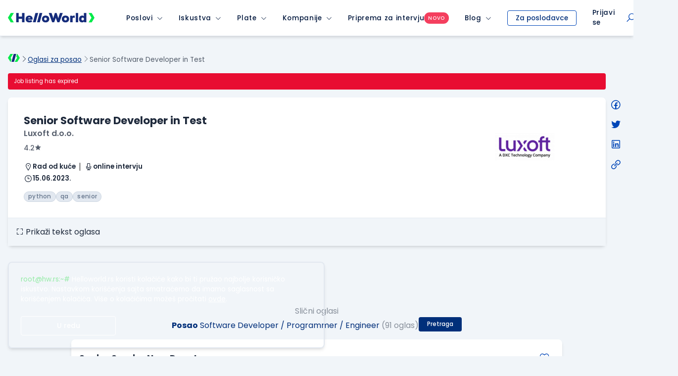

--- FILE ---
content_type: text/html; charset=UTF-8
request_url: https://www.helloworld.rs/posao/Senior-Software-Developer-in-Test/Luxoft-d.o.o/519986?city=81&isource=HelloWorld.rs&icampaign=alternate-criteria-results&item_index=1&disable_saved_search=0&show_more=1&ilist=11
body_size: 73822
content:
<!doctype html>
<html class="smooth-scroll font-sans leading-normal" lang="sr">
<head>
    <meta charset="UTF-8">
    <meta name="viewport" content="width=device-width, user-scalable=yes, initial-scale=1.0, minimum-scale=1.0">
    <meta http-equiv="X-UA-Compatible" content="ie=edge">
    <title>Senior Software Developer in Test | Luxoft d.o.o. | Rad od kuće | HelloWorld.rs</title>
    <meta name="description" content="Tražiš posao kao Senior Software Developer in Test? Pronađi ga na sajtu za zapošljavanje ITjevaca HelloWorld.rs">
    <meta name="keywords" content="Senior Software Developer in Test, Luxoft d.o.o., , Rad od kuće, posao, poslovi, oglasi, oglas za posao, posao oglasi, konkursi, konkurs, konkurs za posao, radna mesta, trazim posao">
    <meta property="og:locale" content="sr_RS" />
    <meta name="mobile-web-app-capable" content="yes">
    <meta name="apple-mobile-web-app-capable" content="yes">
    <meta name="application-name" content="HelloWorld">
    <meta name="apple-mobile-web-app-title" content="HelloWorld">
    <meta name="msapplication-navbutton-color" content="#152D7B">
    <meta name="msapplication-navbutton-color" content="#152D7B">
    <meta name="theme-color" content="#152D7B">
    <meta name="apple-mobile-web-app-status-bar-style" content="black-translucent">
    <meta name="msapplication-starturl" content="/">
    <meta http-equiv="X-UA-Compatible" content="IE=Edge" />

        <meta property="fb:app_id" content="874494152603218" />

            <meta name="expires" content="Fri, 16 Jun 2023 00:00:00 +0200">
    
            <meta name="googlebot" content="unavailable_after: Friday, 16-Jun-23 00:00:00 CEST">
    
        

    
    <meta property="og:image" content="https://www.helloworld.rs/public/img/brand/og-image-job.png">
<meta property="og:type" content="website">


        
            <link rel="canonical" href="https://www.helloworld.rs/posao/Senior-Software-Developer-in-Test/Luxoft-d.o.o/519986" />
    
    
    
    
                        <script type="application/ld+json">
                {
    "@context": "http:\/\/schema.org\/",
    "@type": "JobPosting",
    "title": "Senior Software Developer in Test",
    "description": "Kompanija Luxoft d.o.o. raspisuje oglas za poziciju Senior Software Developer in Test.",
    "url": "https:\/\/www.helloworld.rs\/posao\/Senior-Software-Developer-in-Test\/Luxoft-d.o.o\/519986",
    "datePosted": "2023-05-16",
    "validThrough": "2023-06-16T00:00:00",
    "employmentType": "",
    "hiringOrganization": {
        "@type": "Organization",
        "name": "Luxoft d.o.o.",
        "sameAs": ""
    },
    "totalJobOpenings": 1,
    "workHours": "",
    "qualifications": {
        "@type": "EducationalOccupationalCredential",
        "educationalLevel": "Visoka \u0161kola ili Bachelor \/ Vi\u0161a"
    },
    "jobLocationType": "TELECOMMUTE"
}
            </script>
                
        <link rel="shortcut icon" href="/favicon.svg">
    <link rel="shortcut icon" href="/favicon.ico?v3">

        <link href="https://www.helloworld.rs/rss/" rel="alternate" type="application/rss+xml" title="rss" />

        <link rel="manifest" href="/manifest.json">

    
        <link rel="preconnect" href="https://fonts.googleapis.com">
    <link rel="preconnect" href="https://fonts.gstatic.com" crossorigin>

        <link href="https://fonts.googleapis.com/css2?family=Poppins:wght@100;200;300;400;500;600;700;800;900&display=swap" rel="stylesheet">

        <link rel="stylesheet" href="https://maxst.icons8.com/vue-static/landings/line-awesome/line-awesome/1.3.0/css/line-awesome.min.css">

        <link rel="apple-touch-icon" type="image/png" sizes="192x192" href="/public/pwa/icon-192x192.png">

        <script type="text/javascript">
        var global = new Object();
                global.lang_var = 'sr';
            </script>

    <script>
        global.csrf_hash = 'a108100c8e94785890874777ed8281ad';
    </script>

        <script>
        var gaEventData = new Object();
    </script>

        <script>
        (function(i,s,o,g,r,a,m){i['GoogleAnalyticsObject']=r;i[r]=i[r]||function(){
            (i[r].q=i[r].q||[]).push(arguments)},i[r].l=1*new Date();a=s.createElement(o),
            m=s.getElementsByTagName(o)[0];a.async=1;a.src=g;m.parentNode.insertBefore(a,m)
        })(window,document,'script','//www.google-analytics.com/analytics.js','ga');
        ga('create', 'UA-1993037-21', 'auto');

        ga(function(tracker) {
            var clientId = tracker.get('clientId');
            ga('set', 'dimension1', clientId);
            ga('set', 'dimension2', new Date().getTime() + '.' + Math.random().toString(36).substring(5));
            ga('set', 'dimension3', (function() {
                var now = new Date();
                var tzo = -now.getTimezoneOffset(),
                    dif = tzo >= 0 ? '+' : '-',
                    pad = function(num) {
                        var norm = Math.floor(Math.abs(num));
                        return (norm < 10 ? '0' : '') + norm;
                    };
                return now.getFullYear() +
                    '-' + pad(now.getMonth() + 1) +
                    '-' + pad(now.getDate()) +
                    'T' + pad(now.getHours()) +
                    ':' + pad(now.getMinutes()) +
                    ':' + pad(now.getSeconds()) +
                    dif + pad(tzo / 60) +
                    ':' + pad(tzo % 60);
            })());
            ga('set', 'dimension4', 'ublank');

            
            
            ga('send', 'pageview');
        });
    </script>

        <!-- Google Tag Manager HW -->
        <script>(function(w,d,s,l,i){w[l]=w[l]||[];w[l].push({'gtm.start':
                    new Date().getTime(),event:'gtm.js'});var f=d.getElementsByTagName(s)[0],
                j=d.createElement(s),dl=l!='dataLayer'?'&l='+l:'';j.async=true;j.src=
                'https://www.googletagmanager.com/gtm.js?id='+i+dl;f.parentNode.insertBefore(j,f);
            })(window,document,'script','dataLayer','GTM-P2QR8XG');</script>
        <!-- End Google Tag Manager HW -->
    
    <script type="text/javascript">
        var infostud_grupa_biscuit_variable = 'noData';
    </script>

        <script type="text/javascript">
        /* <![CDATA[ */
        var google_conversion_id = 958089683;
        var google_custom_params = window.google_tag_params;
        var google_remarketing_only = true;
        /* ]]> */
    </script>

        <script>
        !function(f,b,e,v,n,t,s){if(f.fbq)return;n=f.fbq=function(){n.callMethod?
            n.callMethod.apply(n,arguments):n.queue.push(arguments)};if(!f._fbq)f._fbq=n;
            n.push=n;n.loaded=!0;n.version='2.0';n.queue=[];t=b.createElement(e);t.async=!0;
            t.src=v;s=b.getElementsByTagName(e)[0];s.parentNode.insertBefore(t,s)}(window,
            document,'script','https://connect.facebook.net/en_US/fbevents.js');

        fbq('init', '889171151194239');
        fbq('track', "PageView");
    </script>

        <!-- Hotjar Tracking Code for https://www.helloworld.rs/ -->


        <link type="text/css" rel="stylesheet" href="https://fonts.googleapis.com/css?family=Anonymous+Pro" media="screen" />
<link type="text/css" rel="stylesheet" href="https://static.helloworld.rs/application/cache/v59/163520803214de92c8d77b7100e8c98bc06f8090c0.css" media="screen" />

    <link type="text/css" rel="stylesheet" href="https://static.helloworld.rs/application/cache/v59/175455007592e1b806c160558ef65477adad277c28.css" media="all" />

</head><body class="min-h-screen relative flex flex-col bg-gray-100 dark:bg-gray-900 text-gray-800 dark:text-gray-300">

<header class="print:hidden bg-white">
                

                


<div class="bg-white dark:bg-gray-900 shadow-md border-b border-gray-200 dark:border-gray-700">
    <nav class="max-w-screen-2xl mx-auto w-full flex items-center justify-between
z-50 __angular-nav">

        <button class="flex xl:hidden items-center justify-center w-12 h-12 text-blue-900 dark:text-white dark:text-white dark:opacity-75 dark:hover:opacity-100
    hover:opacity-75 z-60 absolute __hamburger-icon"
        >

            <i class="las la-bars text-2xl __hamburger-icon-bars"></i>
        </button>

        <div class="flex xl:space-x-8 w-full xl:w-auto">

                        <a class="inline-flex items-center xl:pl-4 pl-12" href="https://www.helloworld.rs" onclick="ga4('menu_item_click', {'event_location': 'main_menu', 'object_clicked': 'hw_logo'});">
                <div class="w-[165px] md:w-[175px]">
                                            <div class="block dark:hidden"><img src="/public/img/logo/svg/hello-world-default.svg" alt="Hello World Logo" /></div>
                        <div class="hidden dark:block"><svg width="100%" height="100%" viewBox="0 0 200 22" fill="none" xmlns="http://www.w3.org/2000/svg">
    <title>HelloWorld Logo</title>
    <path d="M6.55647 0.122879L0 10.6408L6.55647 21.2058H13.5926L7.03615 10.6408L13.6873 0.122879H6.55647Z" fill="#00EB49"/>
    <path d="M193.444 21.2058L200 10.6879L193.444 0.122879H186.408L192.964 10.6879L186.313 21.2058H193.444Z" fill="#00EB49"/>
    <path d="M69.8298 0L64.047 20.9692L57.7364 20.9695L63.5188 0.00014059L69.8298 0Z" fill="white"/>
    <path d="M32.5043 13.0724V20.9994H38.3673V0.0603204H32.5043V8.017H24.9665V0.0603204H19.043V20.9994H24.9665V13.0724H32.5043Z" fill="white"/>
    <path fill-rule="evenodd" clip-rule="evenodd" d="M46.4816 15.1361H56.802C58.0586 9.30311 54.3789 5.83272 49.1443 5.83272C45.136 5.83272 40.918 8.22573 40.918 13.6105C40.918 18.9946 44.8666 21.2982 49.5328 21.2982C52.076 21.2982 54.4991 20.4905 56.2633 18.8455L53.5719 15.824C52.6147 16.5415 51.3882 17.0208 49.7725 17.0208C48.576 17.0208 46.8712 16.4521 46.4816 15.1361ZM51.8664 11.606C51.7173 9.27307 46.8712 9.18294 46.5124 11.606H51.8664Z" fill="white"/>
    <path d="M73.5933 20.9693L79.376 9.33146e-05L73.0647 0.000140452L67.2827 20.9692L73.5933 20.9693Z" fill="white"/>
    <path fill-rule="evenodd" clip-rule="evenodd" d="M95.4852 13.6107C95.4852 18.9955 91.2075 21.328 87.0493 21.328C82.8016 21.328 78.6133 18.9955 78.6133 13.6107C78.6133 8.13643 82.7715 5.86324 87.0493 5.86324C91.4164 5.86324 95.4852 8.22656 95.4852 13.6107ZM89.8112 13.6107C89.8112 11.9059 88.7048 10.3796 86.76 10.3796C84.8159 10.3796 83.7088 11.9059 83.7088 13.6107C83.7088 15.3158 84.8159 16.811 86.76 16.811C88.6147 16.811 89.8112 15.4056 89.8112 13.6107Z" fill="white"/>
    <path d="M114.179 20.9395H118.995L126.623 0.0298028H120.162L117.65 7.23888C117.171 8.97408 116.782 10.6488 116.483 12.2342L112.504 0.0298028H108.406L104.547 12.2342C104.515 12.0657 104.482 11.8955 104.45 11.7239L104.448 11.7168L104.448 11.7136L104.448 11.7122C104.179 10.3029 103.893 8.79846 103.44 7.38875L100.749 0.0298028H94.2871L102.094 20.9395H106.881L110.47 10.9189L114.179 20.9395Z" fill="white"/>
    <path fill-rule="evenodd" clip-rule="evenodd" d="M141.359 13.6107C141.359 18.9955 137.081 21.328 132.923 21.328C128.675 21.328 124.487 18.9955 124.487 13.6107C124.487 8.13643 128.645 5.86324 132.923 5.86324C137.29 5.86324 141.359 8.22656 141.359 13.6107ZM135.974 13.6107C135.974 11.9059 134.867 10.3796 132.923 10.3796C130.978 10.3796 129.871 11.9059 129.871 13.6107C129.871 15.3158 130.978 16.811 132.923 16.811C134.777 16.811 135.974 15.4056 135.974 13.6107Z" fill="white"/>
    <path d="M162.183 4.81895e-05H156.738V20.9691H162.183V4.81895e-05Z" fill="white"/>
    <path fill-rule="evenodd" clip-rule="evenodd" d="M175.523 0.0298028H181.027V20.9692H176.121L175.882 19.3839C174.626 20.82 172.652 21.328 171.006 21.2385C166.669 20.9692 164.246 18.2467 164.246 13.5805C164.246 9.06352 167.118 5.86317 171.425 5.86317C173.31 5.86317 174.715 6.46124 175.523 7.44814V0.0298028ZM169.72 13.5805C169.72 15.6448 171.036 16.8116 172.682 16.8116C174.536 16.8116 175.643 15.286 175.643 13.7304C175.643 11.9358 174.626 10.3198 172.682 10.3198C171.036 10.3198 169.72 11.517 169.72 13.5805Z" fill="white"/>
    <path d="M149.051 7.80652C149.83 6.4308 151.205 5.83272 152.641 5.83272C153.216 5.83272 153.782 5.91901 154.316 6.08006V11.3964C153.419 10.6788 152.761 10.4989 151.833 10.4989C150.458 10.4989 149.291 11.3366 149.291 13.2815V20.9695H143.787V6.1915H148.723L149.051 7.80652Z" fill="white"/>
</svg>
</div>
                                    </div>
            </a>

                                    <span class="__is-mobile block xl:hidden"></span>

            <div class="bg-white dark:bg-gray-900 xl:flex absolute xl:relative top-12 xl:top-0 inset-0 xl:inset-auto
        z-60 flex-col xl:flex-row
        items-center justify-center divide-y xl:divide-none divide-gray-300 divide-solid px-4 px-0 h-screen md:h-auto overflow-y-scroll md:overflow-visible __menu hidden">
                                                        <div class="group relative w-full __menu-item-wrapper">

                        <div class="flex items-center h-[50px] hover:opacity-75 font-medium 
                    tracking-wider xl:px-4 xl:space-x-2
                    whitespace-nowrap relative text-sm text-blue-900 dark:text-white dark:opacity-75 dark:hover:opacity-100" >

                            <a href="https://www.helloworld.rs/oglasi-za-posao/" class="pl-4 xl:pl-0 h-full items-center inline-flex focus:none text-blue-900 leading-none dark:text-white  max-w-max "
                               onclick="ga4('menu_item_click', {'event_location': 'main_menu', 'object_clicked': 'menu_item_select', 'object_type': 'Poslovi', 'object_value': 'MAIN' });">Poslovi</a>
                                                                                        <button class="flex items-center flex-auto h-full">
                                    <i class="pr-4 xl:pr-0 las la-angle-down flex justify-end items-center h-full hidden xl:flex text-xs w-full text-right leading-none cursor-pointer __menu-item" data-submenu-target="poslovi"></i>

                                    <i class="pr-4 xl:pr-0 las la-plus flex justify-end items-center h-full xl:hidden text-xl w-full text-right leading-none cursor-pointer __plus-minus-icon __menu-item" data-submenu-target="poslovi"></i>
                                </button>
                                                    </div>

                        
                                                        <div id="poslovi-submenu" class="hidden flex items-center xl:items-start xl:group-hover:flex
                        flex-col bg-white dark:bg-gray-800 dark:xl:bg-gray-900 xl:origin-top-left xl:absolute xl:left-0 xl:rounded-b-md xl:shadow-md
                        focus:outline-none __submenu">
                                                                    <a class="whitespace-nowrap hover:opacity-75
                                text-sm px-4 py-2 last:pb-4 w-full text-blue-900 dark:text-white dark:opacity-75 dark:hover:opacity-100 xl:text-left block __submenu-item"
                                       href="https://www.helloworld.rs/oglasi-za-posao/programiranje" onclick="ga4('menu_item_click', {'event_location': 'main_menu', 'object_clicked': 'menu_item_select', 'object_type': 'Poslovi', 'object_value': 'Programiranje' });">Programiranje
                                    </a>
                                                                    <a class="whitespace-nowrap hover:opacity-75
                                text-sm px-4 py-2 last:pb-4 w-full text-blue-900 dark:text-white dark:opacity-75 dark:hover:opacity-100 xl:text-left block __submenu-item"
                                       href="https://www.helloworld.rs/oglasi-za-posao/menadzment" onclick="ga4('menu_item_click', {'event_location': 'main_menu', 'object_clicked': 'menu_item_select', 'object_type': 'Poslovi', 'object_value': 'Menadžment' });">Menadžment
                                    </a>
                                                                    <a class="whitespace-nowrap hover:opacity-75
                                text-sm px-4 py-2 last:pb-4 w-full text-blue-900 dark:text-white dark:opacity-75 dark:hover:opacity-100 xl:text-left block __submenu-item"
                                       href="https://www.helloworld.rs/oglasi-za-posao/sistemska-administracija" onclick="ga4('menu_item_click', {'event_location': 'main_menu', 'object_clicked': 'menu_item_select', 'object_type': 'Poslovi', 'object_value': 'Sistemska administracija' });">Sistemska administracija
                                    </a>
                                                                    <a class="whitespace-nowrap hover:opacity-75
                                text-sm px-4 py-2 last:pb-4 w-full text-blue-900 dark:text-white dark:opacity-75 dark:hover:opacity-100 xl:text-left block __submenu-item"
                                       href="https://www.helloworld.rs/oglasi-za-posao/aiml" onclick="ga4('menu_item_click', {'event_location': 'main_menu', 'object_clicked': 'menu_item_select', 'object_type': 'Poslovi', 'object_value': 'AI/ML' });">AI/ML
                                    </a>
                                                                    <a class="whitespace-nowrap hover:opacity-75
                                text-sm px-4 py-2 last:pb-4 w-full text-blue-900 dark:text-white dark:opacity-75 dark:hover:opacity-100 xl:text-left block __submenu-item"
                                       href="https://www.helloworld.rs/oglasi-za-posao/ux-dizajn" onclick="ga4('menu_item_click', {'event_location': 'main_menu', 'object_clicked': 'menu_item_select', 'object_type': 'Poslovi', 'object_value': 'UX Dizajn' });">UX Dizajn
                                    </a>
                                                                    <a class="whitespace-nowrap hover:opacity-75
                                text-sm px-4 py-2 last:pb-4 w-full text-blue-900 dark:text-white dark:opacity-75 dark:hover:opacity-100 xl:text-left block __submenu-item"
                                       href="https://www.helloworld.rs/oglasi-za-posao/kategorija-qa" onclick="ga4('menu_item_click', {'event_location': 'main_menu', 'object_clicked': 'menu_item_select', 'object_type': 'Poslovi', 'object_value': 'QA' });">QA
                                    </a>
                                                                    <a class="whitespace-nowrap hover:opacity-75
                                text-sm px-4 py-2 last:pb-4 w-full text-blue-900 dark:text-white dark:opacity-75 dark:hover:opacity-100 xl:text-left block __submenu-item"
                                       href="https://www.helloworld.rs/oglasi-za-posao/podrska" onclick="ga4('menu_item_click', {'event_location': 'main_menu', 'object_clicked': 'menu_item_select', 'object_type': 'Poslovi', 'object_value': 'Podrška' });">Podrška
                                    </a>
                                                                    <a class="whitespace-nowrap hover:opacity-75
                                text-sm px-4 py-2 last:pb-4 w-full text-blue-900 dark:text-white dark:opacity-75 dark:hover:opacity-100 xl:text-left block __submenu-item"
                                       href="https://www.helloworld.rs/oglasi-za-posao/prodaja-konsultanti" onclick="ga4('menu_item_click', {'event_location': 'main_menu', 'object_clicked': 'menu_item_select', 'object_type': 'Poslovi', 'object_value': 'Prodaja / konsultanti' });">Prodaja / konsultanti
                                    </a>
                                                                    <a class="whitespace-nowrap hover:opacity-75
                                text-sm px-4 py-2 last:pb-4 w-full text-blue-900 dark:text-white dark:opacity-75 dark:hover:opacity-100 xl:text-left block __submenu-item"
                                       href="https://www.helloworld.rs/prakse" onclick="ga4('menu_item_click', {'event_location': 'main_menu', 'object_clicked': 'menu_item_select', 'object_type': 'Poslovi', 'object_value': 'Prakse' });">Prakse
                                    </a>
                                                            </div>
                                            </div>
                                                        <div class="group relative w-full __menu-item-wrapper">

                        <div class="flex items-center h-[50px] hover:opacity-75 font-medium 
                    tracking-wider xl:px-4 xl:space-x-2
                    whitespace-nowrap relative text-sm text-blue-900 dark:text-white dark:opacity-75 dark:hover:opacity-100" >

                            <a href="https://www.helloworld.rs/iskustva?isource=Helloworld.rs&amp;icampaign=navigacija&amp;imedium=site" class="pl-4 xl:pl-0 h-full items-center inline-flex focus:none text-blue-900 leading-none dark:text-white  max-w-max "
                               onclick="ga4('menu_item_click', {'event_location': 'main_menu', 'object_clicked': 'menu_item_select', 'object_type': 'Iskustva', 'object_value': 'MAIN' });">Iskustva</a>
                                                                                        <button class="flex items-center flex-auto h-full">
                                    <i class="pr-4 xl:pr-0 las la-angle-down flex justify-end items-center h-full hidden xl:flex text-xs w-full text-right leading-none cursor-pointer __menu-item" data-submenu-target="iskustva"></i>

                                    <i class="pr-4 xl:pr-0 las la-plus flex justify-end items-center h-full xl:hidden text-xl w-full text-right leading-none cursor-pointer __plus-minus-icon __menu-item" data-submenu-target="iskustva"></i>
                                </button>
                                                    </div>

                        
                                                        <div id="iskustva-submenu" class="hidden flex items-center xl:items-start xl:group-hover:flex
                        flex-col bg-white dark:bg-gray-800 dark:xl:bg-gray-900 xl:origin-top-left xl:absolute xl:left-0 xl:rounded-b-md xl:shadow-md
                        focus:outline-none __submenu">
                                                                    <a class="whitespace-nowrap hover:opacity-75
                                text-sm px-4 py-2 last:pb-4 w-full text-blue-900 dark:text-white dark:opacity-75 dark:hover:opacity-100 xl:text-left block __submenu-item"
                                       href="https://www.helloworld.rs/iskustva" onclick="ga4('menu_item_click', {'event_location': 'main_menu', 'object_clicked': 'menu_item_select', 'object_type': 'Iskustva', 'object_value': 'Pretraži iskustva' });">Pretraži iskustva
                                    </a>
                                                                    <a class="whitespace-nowrap hover:opacity-75
                                text-sm px-4 py-2 last:pb-4 w-full text-blue-900 dark:text-white dark:opacity-75 dark:hover:opacity-100 xl:text-left block __submenu-item"
                                       href="https://www.helloworld.rs/kompanije/iskustvo" onclick="ga4('menu_item_click', {'event_location': 'main_menu', 'object_clicked': 'menu_item_select', 'object_type': 'Iskustva', 'object_value': 'Unesi iskustvo o radu' });">Unesi iskustvo o radu
                                    </a>
                                                                    <a class="whitespace-nowrap hover:opacity-75
                                text-sm px-4 py-2 last:pb-4 w-full text-blue-900 dark:text-white dark:opacity-75 dark:hover:opacity-100 xl:text-left block __submenu-item"
                                       href="https://www.helloworld.rs/kompanije/intervju" onclick="ga4('menu_item_click', {'event_location': 'main_menu', 'object_clicked': 'menu_item_select', 'object_type': 'Iskustva', 'object_value': 'Unesi iskustvo sa intervjua' });">Unesi iskustvo sa intervjua
                                    </a>
                                                            </div>
                                            </div>
                                                        <div class="group relative w-full __menu-item-wrapper">

                        <div class="flex items-center h-[50px] hover:opacity-75 font-medium 
                    tracking-wider xl:px-4 xl:space-x-2
                    whitespace-nowrap relative text-sm text-blue-900 dark:text-white dark:opacity-75 dark:hover:opacity-100" >

                            <a href="https://www.helloworld.rs/plate?isource=Helloworld.rs&amp;icampaign=navigacija&amp;imedium=site" class="pl-4 xl:pl-0 h-full items-center inline-flex focus:none text-blue-900 leading-none dark:text-white  max-w-max "
                               onclick="ga4('menu_item_click', {'event_location': 'main_menu', 'object_clicked': 'menu_item_select', 'object_type': 'Plate', 'object_value': 'MAIN' });">Plate</a>
                                                                                        <button class="flex items-center flex-auto h-full">
                                    <i class="pr-4 xl:pr-0 las la-angle-down flex justify-end items-center h-full hidden xl:flex text-xs w-full text-right leading-none cursor-pointer __menu-item" data-submenu-target="plate"></i>

                                    <i class="pr-4 xl:pr-0 las la-plus flex justify-end items-center h-full xl:hidden text-xl w-full text-right leading-none cursor-pointer __plus-minus-icon __menu-item" data-submenu-target="plate"></i>
                                </button>
                                                    </div>

                        
                                                        <div id="plate-submenu" class="hidden flex items-center xl:items-start xl:group-hover:flex
                        flex-col bg-white dark:bg-gray-800 dark:xl:bg-gray-900 xl:origin-top-left xl:absolute xl:left-0 xl:rounded-b-md xl:shadow-md
                        focus:outline-none __submenu">
                                                                    <a class="whitespace-nowrap hover:opacity-75
                                text-sm px-4 py-2 last:pb-4 w-full text-blue-900 dark:text-white dark:opacity-75 dark:hover:opacity-100 xl:text-left block __submenu-item"
                                       href="https://www.helloworld.rs/plate" onclick="ga4('menu_item_click', {'event_location': 'main_menu', 'object_clicked': 'menu_item_select', 'object_type': 'Plate', 'object_value': 'Pretraži plate' });">Pretraži plate
                                    </a>
                                                                    <a class="whitespace-nowrap hover:opacity-75
                                text-sm px-4 py-2 last:pb-4 w-full text-blue-900 dark:text-white dark:opacity-75 dark:hover:opacity-100 xl:text-left block __submenu-item"
                                       href="https://www.helloworld.rs/kompanije/plata" onclick="ga4('menu_item_click', {'event_location': 'main_menu', 'object_clicked': 'menu_item_select', 'object_type': 'Plate', 'object_value': 'Unesi platu' });">Unesi platu
                                    </a>
                                                            </div>
                                            </div>
                                                        <div class="group relative w-full __menu-item-wrapper">

                        <div class="flex items-center h-[50px] hover:opacity-75 font-medium 
                    tracking-wider xl:px-4 xl:space-x-2
                    whitespace-nowrap relative text-sm text-blue-900 dark:text-white dark:opacity-75 dark:hover:opacity-100" >

                            <a href="https://www.helloworld.rs/kompanije?isource=Helloworld.rs&amp;icampaign=navigacija&amp;imedium=site" class="pl-4 xl:pl-0 h-full items-center inline-flex focus:none text-blue-900 leading-none dark:text-white  max-w-max "
                               onclick="ga4('menu_item_click', {'event_location': 'main_menu', 'object_clicked': 'menu_item_select', 'object_type': 'Kompanije', 'object_value': 'MAIN' });">Kompanije</a>
                                                                                        <button class="flex items-center flex-auto h-full">
                                    <i class="pr-4 xl:pr-0 las la-angle-down flex justify-end items-center h-full hidden xl:flex text-xs w-full text-right leading-none cursor-pointer __menu-item" data-submenu-target="kompanije"></i>

                                    <i class="pr-4 xl:pr-0 las la-plus flex justify-end items-center h-full xl:hidden text-xl w-full text-right leading-none cursor-pointer __plus-minus-icon __menu-item" data-submenu-target="kompanije"></i>
                                </button>
                                                    </div>

                        
                                                        <div id="kompanije-submenu" class="hidden flex items-center xl:items-start xl:group-hover:flex
                        flex-col bg-white dark:bg-gray-800 dark:xl:bg-gray-900 xl:origin-top-left xl:absolute xl:left-0 xl:rounded-b-md xl:shadow-md
                        focus:outline-none __submenu">
                                                                    <a class="whitespace-nowrap hover:opacity-75
                                text-sm px-4 py-2 last:pb-4 w-full text-blue-900 dark:text-white dark:opacity-75 dark:hover:opacity-100 xl:text-left block __submenu-item"
                                       href="https://www.helloworld.rs/kompanije" onclick="ga4('menu_item_click', {'event_location': 'main_menu', 'object_clicked': 'menu_item_select', 'object_type': 'Kompanije', 'object_value': 'Pretraži kompanije' });">Pretraži kompanije
                                    </a>
                                                                    <a class="whitespace-nowrap hover:opacity-75
                                text-sm px-4 py-2 last:pb-4 w-full text-blue-900 dark:text-white dark:opacity-75 dark:hover:opacity-100 xl:text-left block __submenu-item"
                                       href="https://www.helloworld.rs/uporedi-kompanije" onclick="ga4('menu_item_click', {'event_location': 'main_menu', 'object_clicked': 'menu_item_select', 'object_type': 'Kompanije', 'object_value': 'Uporedi kompanije' });">Uporedi kompanije
                                    </a>
                                                            </div>
                                            </div>
                                                        <div class="group relative w-full __menu-item-wrapper">

                        <div class="flex items-center h-[50px] hover:opacity-75 font-medium gap-2
                    tracking-wider xl:px-4 xl:space-x-2
                    whitespace-nowrap relative text-sm text-blue-900 dark:text-white dark:opacity-75 dark:hover:opacity-100" >

                            <a href="https://www.helloworld.rs/pitanja-za-intervju?isource=Helloworld.rs&amp;icampaign=navigacija&amp;imedium=site" class="pl-4 xl:pl-0 h-full items-center inline-flex focus:none text-blue-900 leading-none dark:text-white  max-w-max "
                               onclick="ga4('menu_item_click', {'event_location': 'main_menu', 'object_clicked': 'menu_item_select', 'object_type': 'Priprema za intervju', 'object_value': 'MAIN' });">Priprema za intervju</a>
                                                        <span class="bg-red-500 font-medium px-2 py-1 rounded-full text-[10px] text-white uppercase !m-0">novo</span>
                                                                                </div>

                                            </div>
                                                        <div class="group relative w-full __menu-item-wrapper">

                        <div class="flex items-center h-[50px] hover:opacity-75 font-medium 
                    tracking-wider xl:px-4 xl:space-x-2
                    whitespace-nowrap relative text-sm text-blue-900 dark:text-white dark:opacity-75 dark:hover:opacity-100" >

                            <a href="https://www.helloworld.rs/blog?isource=Helloworld.rs&amp;icampaign=navigacija&amp;imedium=site" class="pl-4 xl:pl-0 h-full items-center inline-flex focus:none text-blue-900 leading-none dark:text-white  max-w-max "
                               onclick="ga4('menu_item_click', {'event_location': 'main_menu', 'object_clicked': 'menu_item_select', 'object_type': 'Blog', 'object_value': 'MAIN' });">Blog</a>
                                                                                        <button class="flex items-center flex-auto h-full">
                                    <i class="pr-4 xl:pr-0 las la-angle-down flex justify-end items-center h-full hidden xl:flex text-xs w-full text-right leading-none cursor-pointer __menu-item" data-submenu-target="blog"></i>

                                    <i class="pr-4 xl:pr-0 las la-plus flex justify-end items-center h-full xl:hidden text-xl w-full text-right leading-none cursor-pointer __plus-minus-icon __menu-item" data-submenu-target="blog"></i>
                                </button>
                                                    </div>

                        
                                                        <div id="blog-submenu" class="hidden flex items-center xl:items-start xl:group-hover:flex
                        flex-col bg-white dark:bg-gray-800 dark:xl:bg-gray-900 xl:origin-top-left xl:absolute xl:left-0 xl:rounded-b-md xl:shadow-md
                        focus:outline-none __submenu">
                                                                    <a class="whitespace-nowrap hover:opacity-75
                                text-sm px-4 py-2 last:pb-4 w-full text-blue-900 dark:text-white dark:opacity-75 dark:hover:opacity-100 xl:text-left block __submenu-item"
                                       href="https://www.helloworld.rs/blog/novosti" onclick="ga4('menu_item_click', {'event_location': 'main_menu', 'object_clicked': 'menu_item_select', 'object_type': 'Blog', 'object_value': 'Novosti' });">Novosti
                                    </a>
                                                                    <a class="whitespace-nowrap hover:opacity-75
                                text-sm px-4 py-2 last:pb-4 w-full text-blue-900 dark:text-white dark:opacity-75 dark:hover:opacity-100 xl:text-left block __submenu-item"
                                       href="https://www.helloworld.rs/blog/iz-ugla-programera" onclick="ga4('menu_item_click', {'event_location': 'main_menu', 'object_clicked': 'menu_item_select', 'object_type': 'Blog', 'object_value': 'Iz ugla programera' });">Iz ugla programera
                                    </a>
                                                                    <a class="whitespace-nowrap hover:opacity-75
                                text-sm px-4 py-2 last:pb-4 w-full text-blue-900 dark:text-white dark:opacity-75 dark:hover:opacity-100 xl:text-left block __submenu-item"
                                       href="https://www.helloworld.rs/blog/iz-ugla-kompanije" onclick="ga4('menu_item_click', {'event_location': 'main_menu', 'object_clicked': 'menu_item_select', 'object_type': 'Blog', 'object_value': 'Iz ugla kompanije' });">Iz ugla kompanije
                                    </a>
                                                                    <a class="whitespace-nowrap hover:opacity-75
                                text-sm px-4 py-2 last:pb-4 w-full text-blue-900 dark:text-white dark:opacity-75 dark:hover:opacity-100 xl:text-left block __submenu-item"
                                       href="https://www.helloworld.rs/blog/it-karijera" onclick="ga4('menu_item_click', {'event_location': 'main_menu', 'object_clicked': 'menu_item_select', 'object_type': 'Blog', 'object_value': 'IT karijera' });">IT karijera
                                    </a>
                                                                    <a class="whitespace-nowrap hover:opacity-75
                                text-sm px-4 py-2 last:pb-4 w-full text-blue-900 dark:text-white dark:opacity-75 dark:hover:opacity-100 xl:text-left block __submenu-item"
                                       href="https://www.helloworld.rs/desavanja" onclick="ga4('menu_item_click', {'event_location': 'main_menu', 'object_clicked': 'menu_item_select', 'object_type': 'Blog', 'object_value': 'Dešavanja' });">Dešavanja
                                    </a>
                                                                    <a class="whitespace-nowrap hover:opacity-75
                                text-sm px-4 py-2 last:pb-4 w-full text-blue-900 dark:text-white dark:opacity-75 dark:hover:opacity-100 xl:text-left block __submenu-item"
                                       href="https://www.helloworld.rs/blog/pravnik-pise" onclick="ga4('menu_item_click', {'event_location': 'main_menu', 'object_clicked': 'menu_item_select', 'object_type': 'Blog', 'object_value': 'Pravnik piše' });">Pravnik piše
                                    </a>
                                                            </div>
                                            </div>
                
                                                    <div class="group relative w-full __menu-item-wrapper xl:hidden">
                        <div class="flex items-center justify-between h-[50px] hover:opacity-75 text-sm text-blue-900 dark:text-white dark:opacity-75 dark:hover:opacity-100 font-medium
                            tracking-wider xl:space-x-2
                            whitespace-nowrap relative">
                            <a class="pl-4 flex items-center focus:none w-full h-full"
                               href="https://www.hrlab.rs?utm_source=Helloworld.rs&amp;utm_campaign=hr-lab-hw&amp;utm_medium=menu"
                               onclick="ga4('menu_item_click', {'event_location': 'main_menu', 'object_clicked': 'for_employers'});"
                               target="_blank" rel="noreferrer">Za poslodavce</a>
                        </div>
                    </div>
                
                <div class="group relative w-full __menu-item-wrapper xl:hidden">
                    <div class="h-[50px] hover:opacity-75 text-blue-900 dark:text-white dark:opacity-75 dark:hover:opacity-100 text-sm font-medium
                            tracking-wider flex items-center xl:space-x-2
                            whitespace-nowrap relative">
                        <a class="pl-4 flex items-center focus:none whitespace-nowrap inline-block w-full h-full" onclick="ga4('menu_item_click', {'event_location': 'main_menu', 'object_clicked': 'menu_item_select', 'object_type': 'log_in', 'object_value': ''});" href="https://www.helloworld.rs/prijava?redirect=%25252Fposao%25252FSenior-Software-Developer-in-Test%25252FLuxoft-d.o.o%25252F519986%25253Fcity%25253D81%252526isource%25253DHelloWorld.rs%252526icampaign%25253Dalternate-criteria-results%252526item_index%25253D1%252526disable_saved_search%25253D0%252526show_more%25253D1%252526ilist%25253D11">Prijavi se</a>
                    </div>
                </div>

                                            </div>

        </div>

                <div class="flex items-center gap-3 py-3 pr-4 xl:py-0">


                                        <a class="btn btn-outline font-medium text-sm px-4 py-2 leading-none xl:inline-flex mr-4 hidden" href="https://www.hrlab.rs?utm_source=Helloworld.rs&amp;utm_campaign=hr-lab-hw&amp;utm_medium=menu" onclick="ga4('menu_item_click', {'event_location': 'main_menu', 'object_clicked': 'for_employers'});" target="_blank" rel="noreferrer">Za poslodavce</a>
            
                        <div class="group relative hidden xl:block">
                <a class="group-hover:opacity-75 text-sm text-blue-900 dark:text-white dark:opacity-75 dark:hover:opacity-100 font-medium
                tracking-wider p-4 flex items-center space-x-2"
                   href="https://www.helloworld.rs/prijava?redirect=%25252Fposao%25252FSenior-Software-Developer-in-Test%25252FLuxoft-d.o.o%25252F519986%25253Fcity%25253D81%252526isource%25253DHelloWorld.rs%252526icampaign%25253Dalternate-criteria-results%252526item_index%25253D1%252526disable_saved_search%25253D0%252526show_more%25253D1%252526ilist%25253D11" onclick="ga4('menu_item_click', {'event_location': 'main_menu', 'object_clicked': 'menu_item_select', 'object_type': 'log_in', 'object_value': '' });">
                    <span>Prijavi se</span>
                                                                                </a>
                                    <div class="hidden dark:bg-gray-800 group-hover:flex flex-col bg-white origin-top-right
                absolute right-0 rounded-b-md shadow-md
        focus:outline-none z-60">
                                            </div>
                            </div>

                        <div class="group relative">
                <div>
                    
        
                
            <a
                href="https://www.helloworld.rs/oglasi-za-posao/?isource=Helloworld.rs&amp;icampaign=magnifier-icon&amp;imedium=navigation-magnifier-icon"
                class="btn-icon btn-icon btn-icon-sm btn-icon-primary border-0"

                                    onclick="ga4(&#039;menu_item_click&#039;, {&#039;event_location&#039;: &#039;main_menu&#039;, &#039;object_clicked&#039;: &#039;search_shortcut&#039;});"
                
                        >
            <i class="las la-search text-xl "></i>
        </a>
    
                </div>
            </div>

                                     <div class="group relative __expand-notif-in-navigation">
                                                                <div class="__unreadNotificationCount">
                                    </div>
                
                <div>
                    
        
                
            <button
                class="btn-icon btn-icon btn-icon-sm btn-icon-primary border-0"

                
                        >
            <i class="las la-bell text-xl "></i>
        </button>
    
                </div>
            </div>
            
                        <div class="group relative __expand-chat-in-navigation">

                
                <div>
                    
        
                
            <button
                class="btn-icon btn-icon btn-icon-sm btn-icon-primary border-0"

                
                        >
            <i class="las la-comments text-xl "></i>
        </button>
    
                </div>
            </div>

        </div>
    </nav>
</div>
<div class="relative max-w-screen-2xl mx-auto">
    <div class="__notification-container"></div>
    

<div class="hidden flex-col bg-white dark:bg-gray-900 origin-top-right absolute rounded-md shadow-md focus:outline-none md:w-96 z-60 top-4 right-2.5 left-2.5 md:left-auto __chat-in-navigation">
    <div class="flex flex-col gap-4 p-4">

                <span class="font-semibold text-sm">Konverzacije</span>

                            <p class="text-sm opacity-50">Trenutno nemaš nijednu konverzaciju.</p>
        
                
            
                <a href="https://www.helloworld.rs/kompanije/chat" class="btn btn-primary btn-sm w-full "

                
                
                
                                    onclick="ga4(&#039;chat_click&#039;, {&#039;event_location&#039;: &#039;main_menu&#039;, &#039;object_clicked&#039;: &#039;chat_online_companies&#039;});"
                        >

            
            
            Četuj sa online kompanijama 

                    </a>
       
     
                    </div>

</div>
</div></header>

<main class="flex-1">
        <script type="text/javascript">
        global.job_id = '519986';
        global.job_active = '0';
        global.job_posting_type = '3';
        const WAGE_FS = 'wage-fs';
        const INITIAL_FS = '';
        var companyId = '1994';
        var userId = '0';
        var messageSource =  'job_519986';
        var chatHost = 'undefined';
        var floatFromBottom = 75;
        var dashSystemMessageEventSource = 'job-chat-box';
        global.is_mobile = false;
        global.ec_add_to_cart_event = {"651c00cf8c":{"event":"add_to_cart","ecommerce":{"items":[{"item_id":"JOB_519986","item_name":"Senior Software Developer in Test","item_index":"1","item_brand":"Luxoft d.o.o.","item_category":"Software Developer \/ Programmer \/ Engineer","item_category2":"Programiranje, qa","item_category3":"senior","item_category4":"Premium","item_category5":"remote","price":0.5,"item_variant":"external","quantity":"1","item_list_id":"pretraga_oglasa","item_list_name":"Pretraga oglasa"}],"currency":"RSD","value":0.5}}};
        gaEventData.jobList_519986 = gaEventData.jobData = JSON.parse('{"job_seniority":"senior","job_id":"519986","job_source":"0","employer_profile_id":"106600","hw_company_id":1994,"employer_profile_type":"free","job_srpoz":"Software Developer \/ Programmer \/ Engineer","job_type":"Standard","job_apply_type":"external"}');
    </script>

    <div class="relative max-w-7xl mx-auto md:flex md:gap-6 px-4 py-8">

        <div class="grid gap-4 w-full">
                        
        <div class="print:hidden inline-flex items-baseline gap-2 truncate" itemscope itemtype="https://schema.org/BreadcrumbList">
        <span itemprop="itemListElement" itemscope itemtype="https://schema.org/ListItem">
            <a href="https://www.helloworld.rs" itemprop="item" typeof="WebPage" class="flex items-center w-6 h-6 hover:opacity-75">
                <div class="block dark:hidden"><svg width="100%" height="100%" viewBox="0 0 200 135" fill="none" xmlns="http://www.w3.org/2000/svg">
  <path d="M59.4029 90.4882L44.8749 67.0783L82.0872 8.22799L84.3569 0H41.8135L0 67.0783L41.8135 134.46H47.2768L59.4029 90.4882Z" fill="#00EB49"/>
  <path d="M140.597 43.9721L155.124 67.3806L117.913 126.231L115.643 134.46H158.186L200 67.3806L158.186 0H152.723L140.597 43.9721Z" fill="#00EB49"/>
  <path d="M102.745 134.423L139.826 0.000821068L97.2127 0.000335693L60.147 134.424L102.745 134.423Z" fill="#152C7B"/>
</svg>
</div>
                <div class="hidden dark:block"><svg width="100%" height="100%" viewBox="0 0 200 135" fill="none" xmlns="http://www.w3.org/2000/svg">
  <path d="M59.4029 90.4882L44.8749 67.0783L82.0872 8.22799L84.3569 0H41.8135L0 67.0783L41.8135 134.46H47.2768L59.4029 90.4882Z" fill="#00EB49"/>
  <path d="M140.597 43.9721L155.124 67.3806L117.913 126.231L115.643 134.46H158.186L200 67.3806L158.186 0H152.723L140.597 43.9721Z" fill="#00EB49"/>
  <path d="M102.745 134.423L139.826 0.000821068L97.2127 0.000335693L60.147 134.424L102.745 134.423Z" fill="white"/>
</svg>
</div>
                <meta itemprop="name" content="HelloWorld.rs">
            </a>
            <meta itemprop="position" content="1">
        </span>
        
        <i class="las la-angle-right opacity-75"></i>
        
                                                <span itemprop="itemListElement" itemscope itemtype="https://schema.org/ListItem">
                    <a class="link text-sm whitespace-nowrap" href="https://www.helloworld.rs/oglasi-za-posao/?city=81&amp;isource=HelloWorld.rs&amp;icampaign=alternate-criteria-results&amp;item_index=1&amp;disable_saved_search=0&amp;show_more=1&amp;ilist=11" itemprop="item" typeof="WebPage">
                        Oglasi za posao
                        <meta itemprop="name" content="Oglasi za posao">
                    </a>
                    <meta itemprop="position" content="2">
                </span>
                <i class="las la-angle-right opacity-50 last:hidden"></i>
            
                                                <span class="text-sm opacity-75 truncate" itemprop="itemListElement" itemscope itemtype="https://schema.org/ListItem">
                    Senior Software Developer in Test
                    <meta itemprop="name" content="Senior Software Developer in Test">
                     <meta itemprop="position" content="3">
                </span>
                <i class="las la-angle-right opacity-50 last:hidden"></i>
            
                
    </div>

            
            
                        
                        



    
        <div class="bg-red-600 text-white dark:text-gray-200 md:rounded px-3 py-2 space-y-2">
                <span class="flex text-xs leading-relaxed ">
                            Job listing has expired
                    </span>
    </div>















            
                        <div class="print:shadow-none relative shadow-md rounded-lg mb-6 -mx-4 md:mx-auto md:w-full">
                                                                

<div class="print:bg-transparent print:text-black print:border-none  top-0 relative bg-white dark:bg-gray-700 rounded-t-lg border-b dark:border-b-gray-800 md:z-10 __job-header">

        <div class="relative">

        





    <div class="flex flex-col md:flex-row">
        <div class="grid gap-4 flex-1 pt-4 md:pt-8 md:pl-8 pl-4 md:mb-8 mb-4">
            <div>
                                                <h1><span class="font-bold text-xl ">Senior Software Developer in Test</span></h1>
                
                                                                    <h4 class="font-semibold opacity-75">
                        <a href=/kompanija/Luxoft/1994 data-location="company_link" class="print:text-black print:no-underline __ga4_job_header_company">
                            Luxoft d.o.o.
                        </a>
                    </h4>
                
                                    <div class=" inline-flex items-center gap-2 mt-1 opacity-75">
                                                                                <div class="inline-flex items-end justify-center gap-1">
                            <span class="inline-block text-sm font-medium">
                                <a href="#upoznaj_kompaniju" class="inline-block group-hover:opacity-50 __ga4_job_header_company"  data-location="meet_the_company" >
                                4.2
                                </a>
                            </span>
                                <a href="#upoznaj_kompaniju" class="inline-block group-hover:opacity-50 __ga4_job_header_company" data-location="meet_the_company" >
                                    <i class="las la-star text-sm"></i>
                                </a>
                            </div>
                                                                    </div>
                            </div>

            <div class="grid gap-1 pr-4 md:pr-0">
                                <div class="flex items-center gap-1">
                    <div class="flex items-center gap-1">
                        <i class="print:hidden las la-map-marker text-lg leading-none"></i>
                        <p class="text-sm font-semibold">Rad od kuće</p>
                    </div>

                    
                                                                <div class="flex items-center">
                            <span class="inline-flex h-4 border-l border-black dark:border-white pr-2 ml-2"></span>
                            <div class="flex items-center gap-1">
                                <i class="print:hidden las la-microphone text-lg leading-none"></i>
                                <span class="text-sm font-semibold">online intervju</span>
                            </div>
                        </div>
                                    </div>

                


                                <div class="flex items-center gap-1">
                    <i class="print:hidden las la-clock text-lg leading-none"></i>
                    <p class="text-sm font-semibold">15.06.2023.</p>
                </div>
            </div>

                        
                        
                        <div class="flex items-center gap-2 flex-wrap">
                                                            

<span class="tag lowercase w-auto print:bg-transparent print:text-black print:p-0 tag-xs tag-primary  "
    >
    <span class="">Python </span>

    </span>                                            

<span class="tag lowercase w-auto print:bg-transparent print:text-black print:p-0 tag-xs tag-primary  "
    >
    <span class="">QA </span>

    </span>                                                                                                

<span class="tag lowercase w-auto print:bg-transparent print:text-black print:p-0 tag-xs tag-primary w-auto  "
    >
    <span class="">senior </span>

    </span>                                                </div>
        </div>

                        <div class="print:justify-start print:mx-0 flex items-center justify-center md:mr-24 mt-4 md:mt-8 mb-4 mx-auto md:m-auto order-first md:order-last">
                        <a class="hover:opacity-75 bg-white p-2 rounded-md "   href="/kompanija/Luxoft/1994" >
                <img class="object-contain h-[120px] w-[120px]" src="/public/files/_thumb/120x120/posao/logo/1655369776_luxoftpurplergb20666a1cff8f4af6559fd38eb6b3ec88.png" alt="Luxoft d.o.o.">
            </a>
                    </div>
            </div>

        </div>
</div>
                <div class="bg-white">
                                        <style>
    .ogl__text img{
        display: inline-block;
    }
</style>




<div class="__job-content hidden">
    <div id="fastedit_html_oglas" class="print:bg-transparent print:text-black print:border-none  prose   p-4 md:p-8  __job-text-body ogl__text ">
                <h3><strong>Project Description</strong></h3>
<p>Our client is looking for Software Developers in Test, with strong Software Development, Test Automation and preferably basic Networking skillsets, who will be continuously improving and maintaining the Quality Release Gate process for our Customer. This Team creates new automated testcases in a purely software development-oriented fashion (using design patterns and heavy OOP), as the infrastructure and test cases are tightly integrated as intercommunicating Python applications. The engineer is expected to raise the bar in code review, SOLID design principles, OOP implementation, improving the quality of the team's PRs and code in general as a gatekeeper. This team also collaborates closely with the Customer's Developer Team on feature issues and thus reduces the number of flaws in the Product. The Customer relies on us to keep a healthy and real PASS rate of the tests in order to maintain a high-performance product and demonstrable quality metrics (Quality Gate). Our current Team is comprised of experienced Software Developers, Automation and Manual QA Engineers, working in an agile process of Product Lifecycle Management together with our Customer.</p>
<h3>Tools and Technologies used:</h3>
<p>Python 2.x /3.x, Atlassian Suite, Jenkins, Bitbucket, Git, KVM/vCenter, Linux, Docker, Ixia.</p>
<h3>Opportunities:</h3>
<p>Debug all functional aspects of the Products and Test Framework, gaining experience in a wide area of technologies and devices (Advanced Applied Python knowledge, Cisco, Arista, Cumulus, etc.). Work in a Docker environment. Define the Quality Gate process with the help of our existing team, maintaining it and having ownership over it. Collaborate closely with our local team and with the Customer's team. Primarily contribute to automated test case development and framework development, gaining in-depty understanding of the client code and bettering yourself as a professional developer. Maintain a solid and predictable, quantified code review process. Work in an expanding team of talented professionals, as a senior you will also have the opportunity to take responsibility of a group of people and grow your specialized Release Unit.</p>
<h3><strong>Responsibilities</strong></h3>
<ul>
<li>PRIMARILY contribute to test development and framework development.</li>
<li>Contribute to the quality strategy of the products by developing and maintaining the Quality Release Gate process (create new automated tests in a software development-oriented fashion)</li>
<li>Run and debug automated integration and system tests in Python</li>
<li>Work closely with the engineering team to isolate and resolve defects in a timely manner</li>
<li>Work closely with our local team to debug framework and test related issues</li>
<li>Create bug reports when issues arise and track them through completion</li>
<li>Triage failures per severity and prioritize as necessary</li>
<li>As a senior, mentor other people and help with task delegation</li>
<li>As a senior, fix Python code issues, debug advanced aspects of the Network and Test Infrastructure</li>
<li>As a senior you get the opportunity to grow as a Leader, shaping your own Release Unit</li>
<li>Become a gatekeeper, establish healthy code merge principles, improve the code review process in your team</li>
</ul>
<h3><strong>Mandatory Skills Description</strong></h3>
<ul>
<li>SOLID</li>
<li>QA Automation</li>
<li>Software Development Methodologies</li>
<li>Python</li>
<li>IP basics (ICMP, ARP, static routing).</li>
</ul>
<h3><strong>Nice-to-Have Skills</strong></h3>
<ul>
<li>EVPN-VXLAN, CCNA, Networking, BGP (Border Gateway Protocol), OSPF (Open Shortest Path First), VMware vCenter, Arista, Juniper</li>
</ul>
<h3><strong>Languages</strong></h3>
<ul>
<li>English: B2 Upper Intermediate</li>
</ul>
            </div>


        </div>                </div>

                                    <div class="bg-gray-100 dark:bg-gray-700">
    <div class="max-w-7xl mx-auto px-4 pt-4 pb-4 grid md:grid-cols-3 gap-8">
        <span class="cursor-pointer __expand-job-body">
            <i class="las la-expand"></i>
            <span class="__expand-job-text">Prikaži tekst oglasa</span>
        </span>
    </div>
</div>                
                            </div>

            
                                </div>

                <div class="print:hidden">
            <div class="md:sticky md:top-48 flex md:flex-none justify-center mt-8 md:mt-0">
                
<script>
    global.is_mobile = false;
</script>
<div>
    <div class="flex flex-wrap justify-center md:justify-start md:flex-col gap-4">
                    <button onclick="window.open('https://www.facebook.com/sharer.php?display=popup&amp;u=https%3A%2F%2Fwww.helloworld.rs%2Fposao%2FSenior-Software-Developer-in-Test%2FLuxoft-d.o.o%2F519986%3Fcity%3D81%26isource%3DHelloWorld.rs%26icampaign%3Dalternate-criteria-results%26item_index%3D1%26disable_saved_search%3D0%26show_more%3D1%26ilist%3D11&#039;,&#039;name&#039;,&#039;width=600,height=400')"
                    id="" class="flex items-center justify-center w-10 h-10
        bg-gradient-to-r from-green-400 to-green-500 text-blue-700 rounded-full hover:opacity-75" aria-label="facebook">
                <span onclick="ga4('job_page_click', Object.assign({}, {'event_location': 'job_post', 'object_clicked': 'share_on_social_networks', 'object_value': 'Facebook'}, gaEventData.jobData));">
                    <i class="lab la-facebook text-2xl"></i>
                </span>
            </button>
                    <button onclick="window.open('https://twitter.com/intent/tweet?url=https%3A%2F%2Fwww.helloworld.rs%2Fposao%2FSenior-Software-Developer-in-Test%2FLuxoft-d.o.o%2F519986%3Fcity%3D81%26isource%3DHelloWorld.rs%26icampaign%3Dalternate-criteria-results%26item_index%3D1%26disable_saved_search%3D0%26show_more%3D1%26ilist%3D11&#039;,&#039;name&#039;,&#039;width=600,height=400')"
                    id="" class="flex items-center justify-center w-10 h-10
        bg-gradient-to-r from-green-400 to-green-500 text-blue-700 rounded-full hover:opacity-75" aria-label="twitter">
                <span onclick="ga4('job_page_click', Object.assign({}, {'event_location': 'job_post', 'object_clicked': 'share_on_social_networks', 'object_value': 'Twitter'}, gaEventData.jobData));">
                    <i class="lab la-twitter text-2xl"></i>
                </span>
            </button>
                    <button onclick="window.open('https://www.linkedin.com/shareArticle?mini=true&amp;url=https://www.helloworld.rs/posao/Senior-Software-Developer-in-Test/Luxoft-d.o.o/519986?city=81&amp;isource=HelloWorld.rs&amp;icampaign=alternate-criteria-results&amp;item_index=1&amp;disable_saved_search=0&amp;show_more=1&amp;ilist=11&#039;,&#039;name&#039;,&#039;width=600,height=400')"
                    id="" class="flex items-center justify-center w-10 h-10
        bg-gradient-to-r from-green-400 to-green-500 text-blue-700 rounded-full hover:opacity-75" aria-label="linkedin">
                <span onclick="ga4('job_page_click', Object.assign({}, {'event_location': 'job_post', 'object_clicked': 'share_on_social_networks', 'object_value': 'LinkedIn'}, gaEventData.jobData));">
                    <i class="lab la-linkedin text-2xl"></i>
                </span>
            </button>
                <button id="__share_action" class="flex items-center justify-center w-10 h-10
        bg-gradient-to-r from-green-400 to-green-500 text-blue-700 rounded-full hover:opacity-75" aria-label="share"
                value="https://www.helloworld.rs/posao/Senior-Software-Developer-in-Test/Luxoft-d.o.o/519986?utm_source=podeli&amp;utm_campaign=podeli-oglas&amp;utm_medium=link"
                data-share-title="Oglas za posao - za tebe"
                data-share-text="Hej, možda ti ovaj oglas bude zanimljiv, nađoh ga na sajtu HelloWorld.rs. Držim fige, častiš ako dobiješ posao!  "
                data-location="job_post">
            <i class="las la-link text-2xl"></i>
        </button>
    </div>
    <span id="copyLinkMessage" class="hidden text-sm">Link je kopiran.</span>
</div>
            </div>
        </div>
    </div>

            
<div class="max-w-5xl mx-auto px-4 py-16 flex flex-col gap-8">

        <div class="text-center opacity-50">Slični oglasi</div>
    


<div class="max-w-5xl mx-auto flex flex-wrap gap-4 md:items-end items-center justify-center md:justify-between mb-2">
    <h2 class="items-baseline gap-1">
        <span class="text-blue-800 dark:text-white dark:opacity-75 dark:hover:opacity-100"><strong>Posao</strong> Software Developer / Programmer / Engineer</span>
        <span class="opacity-50">(91 oglas)</span>
    </h2>

        <div class="hidden md:flex md:flex-row w-full md:w-auto gap-2">
                            
            
                <a href="/oglasi-za-posao/?q=Software+Developer+%2F+Programmer+%2F+Engineer&amp;scope=srpoz&amp;show_more=1&amp;icampaign=expired-job-page&amp;isource=HelloWorld.rs" class="btn btn-primary btn-sm "

                
                
                
                        >

            
            
            Pretraga 

                    </a>
       
     
            </div>
</div>



    <div class="max-w-5xl mx-auto flex flex-wrap gap-4 md:items-end items-center justify-center md:justify-between mt-2">
    <div class="flex md:hidden w-full gap-2">
                            
            
                <a href="/oglasi-za-posao/?q=Software+Developer+%2F+Programmer+%2F+Engineer&amp;scope=srpoz&amp;show_more=1&amp;icampaign=expired-job-page&amp;isource=HelloWorld.rs" class="btn btn-primary btn-sm "

                
                
                
                        >

            
            
            Pretraga 

                    </a>
       
     
            </div>
</div>                        


<div class="relative  bg-white shadow-md  dark:bg-gray-800 rounded-lg overflow-hidden " >

    
        <div class="mb-4">
        <div class="flex items-center gap-3">
            




        </div>
    </div>

    <div class="relative z-1 flex flex-col gap-4 md:flex-row items-center ">
        <div class="flex flex-col gap-4 flex-1 px-4 md:pl-4 mb-4 w-full">
            <div class="pr-10 md:pr-0">
                                
                                <h3><a data-job-id="709540" href="/posao/Senior-ServiceNow-Developer/SMG-Swiss-Marketplace-Group-d.o.o/709540?q=Software+Developer+%2F+Programmer+%2F+Engineer&amp;scope=srpoz&amp;show_more=1&amp;icampaign=expired-job-page&amp;isource=HelloWorld.rs&amp;item_index=1" data-ec-search-pid="709540" class="__ga4_job_title hover:opacity-50 font-bold text-lg">Senior ServiceNow Developer
                    </a></h3>
                
                                <h4 class="font-semibold opacity-75">
                    <a data-job-id="709540" href=https://www.helloworld.rs/kompanija/SMG-Swiss-Marketplace-Group/3761 class=__ga4_job_company hover:opacity-50>
                        SMG Swiss Marketplace Group d.o.o.
                    </a>
                </h4>

                            </div>

            
            
            <div class="grid gap-1">
                                <div class="flex items-center gap-1">
                    <div class="flex items-center gap-1">
                        <i class="las la-map-marker text-lg leading-none"></i>
                        <p class="text-sm font-semibold">Beograd | Hibrid</p>
                    </div>

                                                        </div>

                                <div class="flex items-center gap-1">
                    <i class="las la-clock text-lg leading-none"></i>
                    <p class="text-sm font-semibold">29.01.2026.</p>
                </div>
            </div>

                        
                        
                        <div class="flex items-center gap-2 flex-wrap">
                                    
                        
            
                <a href="/oglasi-za-posao/javascript" class="btn btn-xs btn-primary  w-auto jobtag __jobtag __ga4_job_tech_tag "

                                                             data-tag-id="21"
                                             data-job-id="709540"
                                    
                
                
                        >

            
            
            JavaScript 

                    </a>
       
     

                    
                        
            
                <a href="/oglasi-za-posao/css" class="btn btn-xs btn-primary  w-auto jobtag __jobtag __ga4_job_tech_tag "

                                                             data-tag-id="22"
                                             data-job-id="709540"
                                    
                
                
                        >

            
            
            CSS 

                    </a>
       
     

                    
                        
            
                <a href="/oglasi-za-posao/html" class="btn btn-xs btn-primary  w-auto jobtag __jobtag __ga4_job_tech_tag "

                                                             data-tag-id="24"
                                             data-job-id="709540"
                                    
                
                
                        >

            
            
            HTML 

                    </a>
       
     

                    
                        
            
                <a href="/oglasi-za-posao/soap" class="btn btn-xs btn-primary  w-auto jobtag __jobtag __ga4_job_tech_tag "

                                                             data-tag-id="35"
                                             data-job-id="709540"
                                    
                
                
                        >

            
            
            SOAP 

                    </a>
       
     

                    
                        
            
                <a href="/oglasi-za-posao/rest" class="btn btn-xs btn-primary  w-auto jobtag __jobtag __ga4_job_tech_tag "

                                                             data-tag-id="191"
                                             data-job-id="709540"
                                    
                
                
                        >

            
            
            REST 

                    </a>
       
     

                                    
                                    
                        
           
                <button
            
            type="button"

            class="btn __quick_senioritet w-auto btn-xs btn-primary  senioritet-3 cursor-pointer __ga4_job_seniority  "

            
            
            
                                                     data-value="3"
                                             data-populate="1"
                                             data-job-id="709540"
                                        >
            
            
            Senior 
            
        </button>
    

                                                </div>
        </div>

                            <a href="/posao/Senior-ServiceNow-Developer/SMG-Swiss-Marketplace-Group-d.o.o/709540?q=Software+Developer+%2F+Programmer+%2F+Engineer&amp;scope=srpoz&amp;show_more=1&amp;icampaign=expired-job-page&amp;isource=HelloWorld.rs&amp;item_index=1" data-ec-search-pid="709540" data-job-id="709540" class="h-[136px] w-[136px] inline-flex items-center justify-center md:mr-20 md:mb-4 order-first md:order-last hover:opacity-75 __ga4_job_company_logo">
                                <span class="p-2 bg-white rounded-md">
                <img alt="SMG Swiss Marketplace Group d.o.o. logo" height="120" width="120" src="/public/files/_thumb/120x120/posao/logo/clipboard_07172025_01.png">
            </span>
            </a>
            </div>

        <div class="print:hidden absolute top-4 right-4">
        
    
        
                
            <button
                class="btn-icon btn-icon-primary btn-icon-md border-0 __store-post-login-action"

                
                                                             data-login-link="/prijava?redirect=%25252Fposao%25252FSenior-Software-Developer-in-Test%25252FLuxoft-d.o.o%25252F519986%25253Fcity%25253D81%252526isource%25253DHelloWorld.rs%252526icampaign%25253Dalternate-criteria-results%252526item_index%25253D1%252526disable_saved_search%25253D0%252526show_more%25253D1%252526ilist%25253D11"
                                             data-job-id="709540"
                                            >
            <i class="lar la-heart text-xl "></i>
        </button>
    
    </div>
</div>                    


<div class="relative  bg-white shadow-md  dark:bg-gray-800 rounded-lg overflow-hidden " >

    
        <div class="mb-4">
        <div class="flex items-center gap-3">
            




        </div>
    </div>

    <div class="relative z-1 flex flex-col gap-4 md:flex-row items-center ">
        <div class="flex flex-col gap-4 flex-1 px-4 md:pl-4 mb-4 w-full">
            <div class="pr-10 md:pr-0">
                                
                                <h3><a data-job-id="710586" href="/posao/Senior-Software-Engineer-Full-Stack-Frontend-with-AI-focus/Digistore24Eklektika/710586?q=Software+Developer+%2F+Programmer+%2F+Engineer&amp;scope=srpoz&amp;show_more=1&amp;icampaign=expired-job-page&amp;isource=HelloWorld.rs&amp;item_index=2" data-ec-search-pid="710586" class="__ga4_job_title hover:opacity-50 font-bold text-lg">Senior Software Engineer (Full-Stack / Frontend with AI focus)
                    </a></h3>
                
                                <h4 class="font-semibold opacity-75">
                    <a data-job-id="710586" >
                        Digistore24/Eklektika
                    </a>
                </h4>

                            </div>

            
            
            <div class="grid gap-1">
                                <div class="flex items-center gap-1">
                    <div class="flex items-center gap-1">
                        <i class="las la-map-marker text-lg leading-none"></i>
                        <p class="text-sm font-semibold">Beograd | Hibrid</p>
                    </div>

                                                                <div class="flex items-center">
                            <span class="inline-flex h-4 border-l border-black dark:border-white pr-2 ml-2"></span>
                            <div class="flex items-center gap-1">
                                <i class="las la-microphone text-lg leading-none"></i>
                                <span class="text-sm font-semibold">online intervju</span>
                            </div>
                        </div>
                                    </div>

                                <div class="flex items-center gap-1">
                    <i class="las la-clock text-lg leading-none"></i>
                    <p class="text-sm font-semibold">05.02.2026.</p>
                </div>
            </div>

                        
                        
                        <div class="flex items-center gap-2 flex-wrap">
                                    
                        
            
                <a href="/oglasi-za-posao/git" class="btn btn-xs btn-primary  w-auto jobtag __jobtag __ga4_job_tech_tag "

                                                             data-tag-id="64"
                                             data-job-id="710586"
                                    
                
                
                        >

            
            
            Git 

                    </a>
       
     

                    
                        
            
                <a href="/oglasi-za-posao/postgresql" class="btn btn-xs btn-primary  w-auto jobtag __jobtag __ga4_job_tech_tag "

                                                             data-tag-id="106"
                                             data-job-id="710586"
                                    
                
                
                        >

            
            
            PostgreSQL 

                    </a>
       
     

                    
                        
            
                <a href="/oglasi-za-posao/saas" class="btn btn-xs btn-primary  w-auto jobtag __jobtag __ga4_job_tech_tag "

                                                             data-tag-id="283"
                                             data-job-id="710586"
                                    
                
                
                        >

            
            
            SaaS 

                    </a>
       
     

                    
                        
            
                <a href="/oglasi-za-posao/typescript" class="btn btn-xs btn-primary  w-auto jobtag __jobtag __ga4_job_tech_tag "

                                                             data-tag-id="332"
                                             data-job-id="710586"
                                    
                
                
                        >

            
            
            TypeScript 

                    </a>
       
     

                    
                        
            
                <a href="/oglasi-za-posao/firebase" class="btn btn-xs btn-primary  w-auto jobtag __jobtag __ga4_job_tech_tag "

                                                             data-tag-id="368"
                                             data-job-id="710586"
                                    
                
                
                        >

            
            
            Firebase 

                    </a>
       
     

                    
                        
            
                <a href="/oglasi-za-posao/nextjs" class="btn btn-xs btn-primary  w-auto jobtag __jobtag __ga4_job_tech_tag "

                                                             data-tag-id="456"
                                             data-job-id="710586"
                                    
                
                
                        >

            
            
            NextJS 

                    </a>
       
     

                                    
                                    
                        
           
                <button
            
            type="button"

            class="btn __quick_senioritet w-auto btn-xs btn-primary  senioritet-3 cursor-pointer __ga4_job_seniority  "

            
            
            
                                                     data-value="3"
                                             data-populate="1"
                                             data-job-id="710586"
                                        >
            
            
            Senior 
            
        </button>
    

                                                </div>
        </div>

                    </div>

        <div class="print:hidden absolute top-4 right-4">
        
    
        
                
            <button
                class="btn-icon btn-icon-primary btn-icon-md border-0 __store-post-login-action"

                
                                                             data-login-link="/prijava?redirect=%25252Fposao%25252FSenior-Software-Developer-in-Test%25252FLuxoft-d.o.o%25252F519986%25253Fcity%25253D81%252526isource%25253DHelloWorld.rs%252526icampaign%25253Dalternate-criteria-results%252526item_index%25253D1%252526disable_saved_search%25253D0%252526show_more%25253D1%252526ilist%25253D11"
                                             data-job-id="710586"
                                            >
            <i class="lar la-heart text-xl "></i>
        </button>
    
    </div>
</div>                    


<div class="relative  bg-white shadow-md  dark:bg-gray-800 rounded-lg overflow-hidden " >

    
        <div class="mb-4">
        <div class="flex items-center gap-3">
            




        </div>
    </div>

    <div class="relative z-1 flex flex-col gap-4 md:flex-row items-center ">
        <div class="flex flex-col gap-4 flex-1 px-4 md:pl-4 mb-4 w-full">
            <div class="pr-10 md:pr-0">
                                
                                <h3><a data-job-id="710755" href="/posao/Software-Developer/Tech-Tribe-d.o.o/710755?q=Software+Developer+%2F+Programmer+%2F+Engineer&amp;scope=srpoz&amp;show_more=1&amp;icampaign=expired-job-page&amp;isource=HelloWorld.rs&amp;item_index=3" data-ec-search-pid="710755" class="__ga4_job_title hover:opacity-50 font-bold text-lg">Software Developer
                    </a></h3>
                
                                <h4 class="font-semibold opacity-75">
                    <a data-job-id="710755" >
                        Tech Tribe d.o.o.
                    </a>
                </h4>

                            </div>

            
            
            <div class="grid gap-1">
                                <div class="flex items-center gap-1">
                    <div class="flex items-center gap-1">
                        <i class="las la-map-marker text-lg leading-none"></i>
                        <p class="text-sm font-semibold">Novi Sad | Hibrid</p>
                    </div>

                                                        </div>

                                <div class="flex items-center gap-1">
                    <i class="las la-clock text-lg leading-none"></i>
                    <p class="text-sm font-semibold">04.02.2026.</p>
                </div>
            </div>

                        
                        
                        <div class="flex items-center gap-2 flex-wrap">
                                    
                        
            
                <a href="/oglasi-za-posao/.net" class="btn btn-xs btn-primary  w-auto jobtag __jobtag __ga4_job_tech_tag "

                                                             data-tag-id="9"
                                             data-job-id="710755"
                                    
                
                
                        >

            
            
            .NET 

                    </a>
       
     

                    
                        
            
                <a href="/oglasi-za-posao/c" class="btn btn-xs btn-primary  w-auto jobtag __jobtag __ga4_job_tech_tag "

                                                             data-tag-id="10"
                                             data-job-id="710755"
                                    
                
                
                        >

            
            
            C# 

                    </a>
       
     

                    
                        
            
                <a href="/oglasi-za-posao/sql" class="btn btn-xs btn-primary  w-auto jobtag __jobtag __ga4_job_tech_tag "

                                                             data-tag-id="12"
                                             data-job-id="710755"
                                    
                
                
                        >

            
            
            SQL 

                    </a>
       
     

                    
                        
            
                <a href="/oglasi-za-posao/javascript" class="btn btn-xs btn-primary  w-auto jobtag __jobtag __ga4_job_tech_tag "

                                                             data-tag-id="21"
                                             data-job-id="710755"
                                    
                
                
                        >

            
            
            JavaScript 

                    </a>
       
     

                    
                        
            
                <a href="/oglasi-za-posao/css" class="btn btn-xs btn-primary  w-auto jobtag __jobtag __ga4_job_tech_tag "

                                                             data-tag-id="22"
                                             data-job-id="710755"
                                    
                
                
                        >

            
            
            CSS 

                    </a>
       
     

                    
                        
            
                <a href="/oglasi-za-posao/html" class="btn btn-xs btn-primary  w-auto jobtag __jobtag __ga4_job_tech_tag "

                                                             data-tag-id="24"
                                             data-job-id="710755"
                                    
                
                
                        >

            
            
            HTML 

                    </a>
       
     

                    
                        
            
                <a href="/oglasi-za-posao/angular" class="btn btn-xs btn-primary  w-auto jobtag __jobtag __ga4_job_tech_tag "

                                                             data-tag-id="38"
                                             data-job-id="710755"
                                    
                
                
                        >

            
            
            Angular 

                    </a>
       
     

                    
                        
            
                <a href="/oglasi-za-posao/web-api" class="btn btn-xs btn-primary  w-auto jobtag __jobtag __ga4_job_tech_tag "

                                                             data-tag-id="157"
                                             data-job-id="710755"
                                    
                
                
                        >

            
            
            WEB API 

                    </a>
       
     

                                    
                                    
                        
           
                <button
            
            type="button"

            class="btn __quick_senioritet w-auto btn-xs btn-primary  senioritet-2 cursor-pointer __ga4_job_seniority  "

            
            
            
                                                     data-value="2"
                                             data-populate="1"
                                             data-job-id="710755"
                                        >
            
            
            Intermediate 
            
        </button>
    

                    
                        
           
                <button
            
            type="button"

            class="btn __quick_senioritet w-auto btn-xs btn-primary  senioritet-3 cursor-pointer __ga4_job_seniority  "

            
            
            
                                                     data-value="3"
                                             data-populate="1"
                                             data-job-id="710755"
                                        >
            
            
            Senior 
            
        </button>
    

                                                </div>
        </div>

                    </div>

        <div class="print:hidden absolute top-4 right-4">
        
    
        
                
            <button
                class="btn-icon btn-icon-primary btn-icon-md border-0 __store-post-login-action"

                
                                                             data-login-link="/prijava?redirect=%25252Fposao%25252FSenior-Software-Developer-in-Test%25252FLuxoft-d.o.o%25252F519986%25253Fcity%25253D81%252526isource%25253DHelloWorld.rs%252526icampaign%25253Dalternate-criteria-results%252526item_index%25253D1%252526disable_saved_search%25253D0%252526show_more%25253D1%252526ilist%25253D11"
                                             data-job-id="710755"
                                            >
            <i class="lar la-heart text-xl "></i>
        </button>
    
    </div>
</div>                    


<div class="relative  bg-white shadow-md  dark:bg-gray-800 rounded-lg overflow-hidden " >

    
        <div class="mb-4">
        <div class="flex items-center gap-3">
            




        </div>
    </div>

    <div class="relative z-1 flex flex-col gap-4 md:flex-row items-center ">
        <div class="flex flex-col gap-4 flex-1 px-4 md:pl-4 mb-4 w-full">
            <div class="pr-10 md:pr-0">
                                
                                <h3><a data-job-id="710031" href="/posao/Minecraft-Add-On-Developer-Minecraft-Dev-Experience-Not-Required/GoE-Craft/710031?q=Software+Developer+%2F+Programmer+%2F+Engineer&amp;scope=srpoz&amp;show_more=1&amp;icampaign=expired-job-page&amp;isource=HelloWorld.rs&amp;item_index=4" data-ec-search-pid="710031" class="__ga4_job_title hover:opacity-50 font-bold text-lg">Minecraft Add-On Developer (Minecraft Dev Experience Not Required)
                    </a></h3>
                
                                <h4 class="font-semibold opacity-75">
                    <a data-job-id="710031" href=https://www.helloworld.rs/kompanija/GoE-Craft/1616 class=__ga4_job_company hover:opacity-50>
                        GoE Craft
                    </a>
                </h4>

                            </div>

            
            
            <div class="grid gap-1">
                                <div class="flex items-center gap-1">
                    <div class="flex items-center gap-1">
                        <i class="las la-map-marker text-lg leading-none"></i>
                        <p class="text-sm font-semibold">Rad od kuće</p>
                    </div>

                                                        </div>

                                <div class="flex items-center gap-1">
                    <i class="las la-clock text-lg leading-none"></i>
                    <p class="text-sm font-semibold">15.02.2026.</p>
                </div>
            </div>

                        
                        
                        <div class="flex items-center gap-2 flex-wrap">
                                    
                        
            
                <a href="/oglasi-za-posao/javascript" class="btn btn-xs btn-primary  w-auto jobtag __jobtag __ga4_job_tech_tag "

                                                             data-tag-id="21"
                                             data-job-id="710031"
                                    
                
                
                        >

            
            
            JavaScript 

                    </a>
       
     

                                    
                                    
                        
           
                <button
            
            type="button"

            class="btn __quick_senioritet w-auto btn-xs btn-primary  senioritet-2 cursor-pointer __ga4_job_seniority  "

            
            
            
                                                     data-value="2"
                                             data-populate="1"
                                             data-job-id="710031"
                                        >
            
            
            Intermediate 
            
        </button>
    

                                                </div>
        </div>

                    </div>

        <div class="print:hidden absolute top-4 right-4">
        
    
        
                
            <button
                class="btn-icon btn-icon-primary btn-icon-md border-0 __store-post-login-action"

                
                                                             data-login-link="/prijava?redirect=%25252Fposao%25252FSenior-Software-Developer-in-Test%25252FLuxoft-d.o.o%25252F519986%25253Fcity%25253D81%252526isource%25253DHelloWorld.rs%252526icampaign%25253Dalternate-criteria-results%252526item_index%25253D1%252526disable_saved_search%25253D0%252526show_more%25253D1%252526ilist%25253D11"
                                             data-job-id="710031"
                                            >
            <i class="lar la-heart text-xl "></i>
        </button>
    
    </div>
</div>                    


<div class="relative  bg-white shadow-md  dark:bg-gray-800 rounded-lg overflow-hidden " >

    
        <div class="mb-4">
        <div class="flex items-center gap-3">
            




        </div>
    </div>

    <div class="relative z-1 flex flex-col gap-4 md:flex-row items-center ">
        <div class="flex flex-col gap-4 flex-1 px-4 md:pl-4 mb-4 w-full">
            <div class="pr-10 md:pr-0">
                                
                                <h3><a data-job-id="709669" href="/posao/Futures-Technology-Engineer/Clarivate/709669?q=Software+Developer+%2F+Programmer+%2F+Engineer&amp;scope=srpoz&amp;show_more=1&amp;icampaign=expired-job-page&amp;isource=HelloWorld.rs&amp;item_index=5" data-ec-search-pid="709669" class="__ga4_job_title hover:opacity-50 font-bold text-lg">Futures Technology Engineer
                    </a></h3>
                
                                <h4 class="font-semibold opacity-75">
                    <a data-job-id="709669" href=https://www.helloworld.rs/kompanija/Clarivate/1750 class=__ga4_job_company hover:opacity-50>
                        Clarivate
                    </a>
                </h4>

                            </div>

            
            
            <div class="grid gap-1">
                                <div class="flex items-center gap-1">
                    <div class="flex items-center gap-1">
                        <i class="las la-map-marker text-lg leading-none"></i>
                        <p class="text-sm font-semibold">Beograd | Hibrid</p>
                    </div>

                                                        </div>

                                <div class="flex items-center gap-1">
                    <i class="las la-clock text-lg leading-none"></i>
                    <p class="text-sm font-semibold">29.01.2026.</p>
                </div>
            </div>

                        
                        
                        <div class="flex items-center gap-2 flex-wrap">
                                    
                        
            
                <a href="/oglasi-za-posao/oop" class="btn btn-xs btn-primary  w-auto jobtag __jobtag __ga4_job_tech_tag "

                                                             data-tag-id="286"
                                             data-job-id="709669"
                                    
                
                
                        >

            
            
            OOP 

                    </a>
       
     

                                    
                                    
                        
           
                <button
            
            type="button"

            class="btn __quick_senioritet w-auto btn-xs btn-primary  senioritet-1 cursor-pointer __ga4_job_seniority  "

            
            
            
                                                     data-value="1"
                                             data-populate="1"
                                             data-job-id="709669"
                                        >
            
            
            Junior 
            
        </button>
    

                                                </div>
        </div>

                    </div>

        <div class="print:hidden absolute top-4 right-4">
        
    
        
                
            <button
                class="btn-icon btn-icon-primary btn-icon-md border-0 __store-post-login-action"

                
                                                             data-login-link="/prijava?redirect=%25252Fposao%25252FSenior-Software-Developer-in-Test%25252FLuxoft-d.o.o%25252F519986%25253Fcity%25253D81%252526isource%25253DHelloWorld.rs%252526icampaign%25253Dalternate-criteria-results%252526item_index%25253D1%252526disable_saved_search%25253D0%252526show_more%25253D1%252526ilist%25253D11"
                                             data-job-id="709669"
                                            >
            <i class="lar la-heart text-xl "></i>
        </button>
    
    </div>
</div>                    


<div class="relative  bg-white shadow-md  dark:bg-gray-800 rounded-lg overflow-hidden " >

    
        <div class="mb-4">
        <div class="flex items-center gap-3">
            




        </div>
    </div>

    <div class="relative z-1 flex flex-col gap-4 md:flex-row items-center ">
        <div class="flex flex-col gap-4 flex-1 px-4 md:pl-4 mb-4 w-full">
            <div class="pr-10 md:pr-0">
                                
                                <h3><a data-job-id="709721" href="/posao/Software-Developer/Eqytech-d.o.o/709721?q=Software+Developer+%2F+Programmer+%2F+Engineer&amp;scope=srpoz&amp;show_more=1&amp;icampaign=expired-job-page&amp;isource=HelloWorld.rs&amp;item_index=6" data-ec-search-pid="709721" class="__ga4_job_title hover:opacity-50 font-bold text-lg">Software Developer
                    </a></h3>
                
                                <h4 class="font-semibold opacity-75">
                    <a data-job-id="709721" >
                        Eqytech d.o.o.
                    </a>
                </h4>

                            </div>

            
            
            <div class="grid gap-1">
                                <div class="flex items-center gap-1">
                    <div class="flex items-center gap-1">
                        <i class="las la-map-marker text-lg leading-none"></i>
                        <p class="text-sm font-semibold">Beograd</p>
                    </div>

                                                                <div class="flex items-center">
                            <span class="inline-flex h-4 border-l border-black dark:border-white pr-2 ml-2"></span>
                            <div class="flex items-center gap-1">
                                <i class="las la-microphone text-lg leading-none"></i>
                                <span class="text-sm font-semibold">online intervju</span>
                            </div>
                        </div>
                                    </div>

                                <div class="flex items-center gap-1">
                    <i class="las la-clock text-lg leading-none"></i>
                    <p class="text-sm font-semibold">13.02.2026.</p>
                </div>
            </div>

                        
                        
                        <div class="flex items-center gap-2 flex-wrap">
                                    
                        
            
                <a href="/oglasi-za-posao/mysql" class="btn btn-xs btn-primary  w-auto jobtag __jobtag __ga4_job_tech_tag "

                                                             data-tag-id="4"
                                             data-job-id="709721"
                                    
                
                
                        >

            
            
            MySQL 

                    </a>
       
     

                    
                        
            
                <a href="/oglasi-za-posao/javascript" class="btn btn-xs btn-primary  w-auto jobtag __jobtag __ga4_job_tech_tag "

                                                             data-tag-id="21"
                                             data-job-id="709721"
                                    
                
                
                        >

            
            
            JavaScript 

                    </a>
       
     

                    
                        
            
                <a href="/oglasi-za-posao/node.js" class="btn btn-xs btn-primary  w-auto jobtag __jobtag __ga4_job_tech_tag "

                                                             data-tag-id="37"
                                             data-job-id="709721"
                                    
                
                
                        >

            
            
            Node.js 

                    </a>
       
     

                    
                        
            
                <a href="/oglasi-za-posao/html5" class="btn btn-xs btn-primary  w-auto jobtag __jobtag __ga4_job_tech_tag "

                                                             data-tag-id="40"
                                             data-job-id="709721"
                                    
                
                
                        >

            
            
            HTML5 

                    </a>
       
     

                    
                        
            
                <a href="/oglasi-za-posao/aws" class="btn btn-xs btn-primary  w-auto jobtag __jobtag __ga4_job_tech_tag "

                                                             data-tag-id="73"
                                             data-job-id="709721"
                                    
                
                
                        >

            
            
            AWS 

                    </a>
       
     

                    
                        
            
                <a href="/oglasi-za-posao/cloud" class="btn btn-xs btn-primary  w-auto jobtag __jobtag __ga4_job_tech_tag "

                                                             data-tag-id="338"
                                             data-job-id="709721"
                                    
                
                
                        >

            
            
            Cloud 

                    </a>
       
     

                    
                        
            
                <a href="/oglasi-za-posao/vue.js" class="btn btn-xs btn-primary  w-auto jobtag __jobtag __ga4_job_tech_tag "

                                                             data-tag-id="347"
                                             data-job-id="709721"
                                    
                
                
                        >

            
            
            Vue.js 

                    </a>
       
     

                                    
                                    
                        
           
                <button
            
            type="button"

            class="btn __quick_senioritet w-auto btn-xs btn-primary  senioritet-2 cursor-pointer __ga4_job_seniority  "

            
            
            
                                                     data-value="2"
                                             data-populate="1"
                                             data-job-id="709721"
                                        >
            
            
            Intermediate 
            
        </button>
    

                    
                        
           
                <button
            
            type="button"

            class="btn __quick_senioritet w-auto btn-xs btn-primary  senioritet-3 cursor-pointer __ga4_job_seniority  "

            
            
            
                                                     data-value="3"
                                             data-populate="1"
                                             data-job-id="709721"
                                        >
            
            
            Senior 
            
        </button>
    

                                                </div>
        </div>

                    </div>

        <div class="print:hidden absolute top-4 right-4">
        
    
        
                
            <button
                class="btn-icon btn-icon-primary btn-icon-md border-0 __store-post-login-action"

                
                                                             data-login-link="/prijava?redirect=%25252Fposao%25252FSenior-Software-Developer-in-Test%25252FLuxoft-d.o.o%25252F519986%25253Fcity%25253D81%252526isource%25253DHelloWorld.rs%252526icampaign%25253Dalternate-criteria-results%252526item_index%25253D1%252526disable_saved_search%25253D0%252526show_more%25253D1%252526ilist%25253D11"
                                             data-job-id="709721"
                                            >
            <i class="lar la-heart text-xl "></i>
        </button>
    
    </div>
</div>                    


<div class="relative  bg-white shadow-md  dark:bg-gray-800 rounded-lg overflow-hidden " >

    
        <div class="mb-4">
        <div class="flex items-center gap-3">
            




        </div>
    </div>

    <div class="relative z-1 flex flex-col gap-4 md:flex-row items-center ">
        <div class="flex flex-col gap-4 flex-1 px-4 md:pl-4 mb-4 w-full">
            <div class="pr-10 md:pr-0">
                                
                                <h3><a data-job-id="708979" href="/posao/Software-Developer/mts-sistemi-i-integracije/708979?q=Software+Developer+%2F+Programmer+%2F+Engineer&amp;scope=srpoz&amp;show_more=1&amp;icampaign=expired-job-page&amp;isource=HelloWorld.rs&amp;item_index=7" data-ec-search-pid="708979" class="__ga4_job_title hover:opacity-50 font-bold text-lg">Software Developer
                    </a></h3>
                
                                <h4 class="font-semibold opacity-75">
                    <a data-job-id="708979" href=https://www.helloworld.rs/kompanija/Mts-sistemi-i-integracije-d.o.o/3650 class=__ga4_job_company hover:opacity-50>
                        mts sistemi i integracije
                    </a>
                </h4>

                            </div>

            
            
            <div class="grid gap-1">
                                <div class="flex items-center gap-1">
                    <div class="flex items-center gap-1">
                        <i class="las la-map-marker text-lg leading-none"></i>
                        <p class="text-sm font-semibold">Beograd</p>
                    </div>

                                                        </div>

                                <div class="flex items-center gap-1">
                    <i class="las la-clock text-lg leading-none"></i>
                    <p class="text-sm font-semibold">27.01.2026.</p>
                </div>
            </div>

                        
                        
                        <div class="flex items-center gap-2 flex-wrap">
                                    
                        
            
                <a href="/oglasi-za-posao/php" class="btn btn-xs btn-primary  w-auto jobtag __jobtag __ga4_job_tech_tag "

                                                             data-tag-id="3"
                                             data-job-id="708979"
                                    
                
                
                        >

            
            
            PHP 

                    </a>
       
     

                    
                        
            
                <a href="/oglasi-za-posao/mysql" class="btn btn-xs btn-primary  w-auto jobtag __jobtag __ga4_job_tech_tag "

                                                             data-tag-id="4"
                                             data-job-id="708979"
                                    
                
                
                        >

            
            
            MySQL 

                    </a>
       
     

                    
                        
            
                <a href="/oglasi-za-posao/linux" class="btn btn-xs btn-primary  w-auto jobtag __jobtag __ga4_job_tech_tag "

                                                             data-tag-id="15"
                                             data-job-id="708979"
                                    
                
                
                        >

            
            
            Linux 

                    </a>
       
     

                    
                        
            
                <a href="/oglasi-za-posao/soap" class="btn btn-xs btn-primary  w-auto jobtag __jobtag __ga4_job_tech_tag "

                                                             data-tag-id="35"
                                             data-job-id="708979"
                                    
                
                
                        >

            
            
            SOAP 

                    </a>
       
     

                    
                        
            
                <a href="/oglasi-za-posao/git" class="btn btn-xs btn-primary  w-auto jobtag __jobtag __ga4_job_tech_tag "

                                                             data-tag-id="64"
                                             data-job-id="708979"
                                    
                
                
                        >

            
            
            Git 

                    </a>
       
     

                    
                        
            
                <a href="/oglasi-za-posao/ms-sql" class="btn btn-xs btn-primary  w-auto jobtag __jobtag __ga4_job_tech_tag "

                                                             data-tag-id="117"
                                             data-job-id="708979"
                                    
                
                
                        >

            
            
            MS SQL 

                    </a>
       
     

                    
                        
            
                <a href="/oglasi-za-posao/rest" class="btn btn-xs btn-primary  w-auto jobtag __jobtag __ga4_job_tech_tag "

                                                             data-tag-id="191"
                                             data-job-id="708979"
                                    
                
                
                        >

            
            
            REST 

                    </a>
       
     

                    
                        
            
                <a href="/oglasi-za-posao/laravel" class="btn btn-xs btn-primary  w-auto jobtag __jobtag __ga4_job_tech_tag "

                                                             data-tag-id="309"
                                             data-job-id="708979"
                                    
                
                
                        >

            
            
            Laravel 

                    </a>
       
     

                    
                        
            
                <a href="/oglasi-za-posao/mongodb" class="btn btn-xs btn-primary  w-auto jobtag __jobtag __ga4_job_tech_tag "

                                                             data-tag-id="343"
                                             data-job-id="708979"
                                    
                
                
                        >

            
            
            MongoDB 

                    </a>
       
     

                    
                        
            
                <a href="/oglasi-za-posao/windows" class="btn btn-xs btn-primary  w-auto jobtag __jobtag __ga4_job_tech_tag "

                                                             data-tag-id="358"
                                             data-job-id="708979"
                                    
                
                
                        >

            
            
            Windows 

                    </a>
       
     

                                    
                                    
                        
           
                <button
            
            type="button"

            class="btn __quick_senioritet w-auto btn-xs btn-primary  senioritet-2 cursor-pointer __ga4_job_seniority  "

            
            
            
                                                     data-value="2"
                                             data-populate="1"
                                             data-job-id="708979"
                                        >
            
            
            Intermediate 
            
        </button>
    

                                                </div>
        </div>

                    </div>

        <div class="print:hidden absolute top-4 right-4">
        
    
        
                
            <button
                class="btn-icon btn-icon-primary btn-icon-md border-0 __store-post-login-action"

                
                                                             data-login-link="/prijava?redirect=%25252Fposao%25252FSenior-Software-Developer-in-Test%25252FLuxoft-d.o.o%25252F519986%25253Fcity%25253D81%252526isource%25253DHelloWorld.rs%252526icampaign%25253Dalternate-criteria-results%252526item_index%25253D1%252526disable_saved_search%25253D0%252526show_more%25253D1%252526ilist%25253D11"
                                             data-job-id="708979"
                                            >
            <i class="lar la-heart text-xl "></i>
        </button>
    
    </div>
</div>                    


<div class="relative  bg-white shadow-md  dark:bg-gray-800 rounded-lg overflow-hidden " >

    
        <div class="mb-4">
        <div class="flex items-center gap-3">
            




        </div>
    </div>

    <div class="relative z-1 flex flex-col gap-4 md:flex-row items-center ">
        <div class="flex flex-col gap-4 flex-1 px-4 md:pl-4 mb-4 w-full">
            <div class="pr-10 md:pr-0">
                                
                                <h3><a data-job-id="708593" href="/posao/Senior-Software-Engineer/SuperPlane-Inc/708593?q=Software+Developer+%2F+Programmer+%2F+Engineer&amp;scope=srpoz&amp;show_more=1&amp;icampaign=expired-job-page&amp;isource=HelloWorld.rs&amp;item_index=8" data-ec-search-pid="708593" class="__ga4_job_title hover:opacity-50 font-bold text-lg">Senior Software Engineer
                    </a></h3>
                
                                <h4 class="font-semibold opacity-75">
                    <a data-job-id="708593" >
                        SuperPlane Inc.
                    </a>
                </h4>

                            </div>

            
            
            <div class="grid gap-1">
                                <div class="flex items-center gap-1">
                    <div class="flex items-center gap-1">
                        <i class="las la-map-marker text-lg leading-none"></i>
                        <p class="text-sm font-semibold">Rad od kuće</p>
                    </div>

                                                        </div>

                                <div class="flex items-center gap-1">
                    <i class="las la-clock text-lg leading-none"></i>
                    <p class="text-sm font-semibold">08.02.2026.</p>
                </div>
            </div>

                        
                        
                        <div class="flex items-center gap-2 flex-wrap">
                                    
                        
            
                <a href="/oglasi-za-posao/docker" class="btn btn-xs btn-primary  w-auto jobtag __jobtag __ga4_job_tech_tag "

                                                             data-tag-id="96"
                                             data-job-id="708593"
                                    
                
                
                        >

            
            
            Docker 

                    </a>
       
     

                    
                        
            
                <a href="/oglasi-za-posao/golang" class="btn btn-xs btn-primary  w-auto jobtag __jobtag __ga4_job_tech_tag "

                                                             data-tag-id="273"
                                             data-job-id="708593"
                                    
                
                
                        >

            
            
            Golang 

                    </a>
       
     

                    
                        
            
                <a href="/oglasi-za-posao/typescript" class="btn btn-xs btn-primary  w-auto jobtag __jobtag __ga4_job_tech_tag "

                                                             data-tag-id="332"
                                             data-job-id="708593"
                                    
                
                
                        >

            
            
            TypeScript 

                    </a>
       
     

                    
                        
            
                <a href="/oglasi-za-posao/cloud" class="btn btn-xs btn-primary  w-auto jobtag __jobtag __ga4_job_tech_tag "

                                                             data-tag-id="338"
                                             data-job-id="708593"
                                    
                
                
                        >

            
            
            Cloud 

                    </a>
       
     

                    
                        
            
                <a href="/oglasi-za-posao/kubernetes" class="btn btn-xs btn-primary  w-auto jobtag __jobtag __ga4_job_tech_tag "

                                                             data-tag-id="355"
                                             data-job-id="708593"
                                    
                
                
                        >

            
            
            Kubernetes 

                    </a>
       
     

                                    
                                    
                        
           
                <button
            
            type="button"

            class="btn __quick_senioritet w-auto btn-xs btn-primary  senioritet-3 cursor-pointer __ga4_job_seniority  "

            
            
            
                                                     data-value="3"
                                             data-populate="1"
                                             data-job-id="708593"
                                        >
            
            
            Senior 
            
        </button>
    

                                                </div>
        </div>

                    </div>

        <div class="print:hidden absolute top-4 right-4">
        
    
        
                
            <button
                class="btn-icon btn-icon-primary btn-icon-md border-0 __store-post-login-action"

                
                                                             data-login-link="/prijava?redirect=%25252Fposao%25252FSenior-Software-Developer-in-Test%25252FLuxoft-d.o.o%25252F519986%25253Fcity%25253D81%252526isource%25253DHelloWorld.rs%252526icampaign%25253Dalternate-criteria-results%252526item_index%25253D1%252526disable_saved_search%25253D0%252526show_more%25253D1%252526ilist%25253D11"
                                             data-job-id="708593"
                                            >
            <i class="lar la-heart text-xl "></i>
        </button>
    
    </div>
</div>                    


<div class="relative  bg-transparent shadow-none border border-gray-600  dark:bg-gray-800 rounded-lg overflow-hidden " >

    
        <div class="mb-4">
        <div class="flex items-center gap-3">
            




        </div>
    </div>

    <div class="relative z-1 flex flex-col gap-4 md:flex-row items-center ">
        <div class="flex flex-col gap-4 flex-1 px-4 md:pl-4 mb-4 w-full">
            <div class="pr-10 md:pr-0">
                                
                                <h3><a data-job-id="709312" href="/posao/Software-Engineer-TypeScript/Rollstack/709312?q=Software+Developer+%2F+Programmer+%2F+Engineer&amp;scope=srpoz&amp;show_more=1&amp;icampaign=expired-job-page&amp;isource=HelloWorld.rs&amp;item_index=9" data-ec-search-pid="709312" class="__ga4_job_title hover:opacity-50 font-bold text-lg">Software Engineer (TypeScript)
                    </a></h3>
                
                                <h4 class="font-semibold opacity-75">
                    <a data-job-id="709312" >
                        Rollstack
                    </a>
                </h4>

                            </div>

            
            
            <div class="grid gap-1">
                                <div class="flex items-center gap-1">
                    <div class="flex items-center gap-1">
                        <i class="las la-map-marker text-lg leading-none"></i>
                        <p class="text-sm font-semibold">Remote</p>
                    </div>

                                                        </div>

                                <div class="flex items-center gap-1">
                    <i class="las la-clock text-lg leading-none"></i>
                    <p class="text-sm font-semibold">19.02.2026.</p>
                </div>
            </div>

                        
                        
                        <div class="flex items-center gap-2 flex-wrap">
                                    
                        
            
                <a href="/oglasi-za-posao/node.js" class="btn btn-xs btn-primary  w-auto jobtag __jobtag __ga4_job_tech_tag "

                                                             data-tag-id="37"
                                             data-job-id="709312"
                                    
                
                
                        >

            
            
            Node.js 

                    </a>
       
     

                    
                        
            
                <a href="/oglasi-za-posao/typescript" class="btn btn-xs btn-primary  w-auto jobtag __jobtag __ga4_job_tech_tag "

                                                             data-tag-id="332"
                                             data-job-id="709312"
                                    
                
                
                        >

            
            
            TypeScript 

                    </a>
       
     

                    
                        
            
                <a href="/oglasi-za-posao/cloud" class="btn btn-xs btn-primary  w-auto jobtag __jobtag __ga4_job_tech_tag "

                                                             data-tag-id="338"
                                             data-job-id="709312"
                                    
                
                
                        >

            
            
            Cloud 

                    </a>
       
     

                                    
                                    
                        
           
                <button
            
            type="button"

            class="btn __quick_senioritet w-auto btn-xs btn-primary  senioritet-2 cursor-pointer __ga4_job_seniority  "

            
            
            
                                                     data-value="2"
                                             data-populate="1"
                                             data-job-id="709312"
                                        >
            
            
            Intermediate 
            
        </button>
    

                    
                        
           
                <button
            
            type="button"

            class="btn __quick_senioritet w-auto btn-xs btn-primary  senioritet-3 cursor-pointer __ga4_job_seniority  "

            
            
            
                                                     data-value="3"
                                             data-populate="1"
                                             data-job-id="709312"
                                        >
            
            
            Senior 
            
        </button>
    

                                                </div>
        </div>

                    </div>

        <div class="print:hidden absolute top-4 right-4">
        
    
        
                
            <button
                class="btn-icon btn-icon-primary btn-icon-md border-0 __store-post-login-action"

                
                                                             data-login-link="/prijava?redirect=%25252Fposao%25252FSenior-Software-Developer-in-Test%25252FLuxoft-d.o.o%25252F519986%25253Fcity%25253D81%252526isource%25253DHelloWorld.rs%252526icampaign%25253Dalternate-criteria-results%252526item_index%25253D1%252526disable_saved_search%25253D0%252526show_more%25253D1%252526ilist%25253D11"
                                             data-job-id="709312"
                                            >
            <i class="lar la-heart text-xl "></i>
        </button>
    
    </div>
</div>                    


<div class="relative  bg-transparent shadow-none border border-gray-600  dark:bg-gray-800 rounded-lg overflow-hidden " >

    
        <div class="mb-4">
        <div class="flex items-center gap-3">
            




        </div>
    </div>

    <div class="relative z-1 flex flex-col gap-4 md:flex-row items-center ">
        <div class="flex flex-col gap-4 flex-1 px-4 md:pl-4 mb-4 w-full">
            <div class="pr-10 md:pr-0">
                                
                                <h3><a data-job-id="709322" href="/posao/Software-Engineer-Developer/SPACE44/709322?q=Software+Developer+%2F+Programmer+%2F+Engineer&amp;scope=srpoz&amp;show_more=1&amp;icampaign=expired-job-page&amp;isource=HelloWorld.rs&amp;item_index=10" data-ec-search-pid="709322" class="__ga4_job_title hover:opacity-50 font-bold text-lg">Software Engineer / Developer
                    </a></h3>
                
                                <h4 class="font-semibold opacity-75">
                    <a data-job-id="709322" >
                        SPACE44
                    </a>
                </h4>

                            </div>

            
            
            <div class="grid gap-1">
                                <div class="flex items-center gap-1">
                    <div class="flex items-center gap-1">
                        <i class="las la-map-marker text-lg leading-none"></i>
                        <p class="text-sm font-semibold">Remote</p>
                    </div>

                                                        </div>

                                <div class="flex items-center gap-1">
                    <i class="las la-clock text-lg leading-none"></i>
                    <p class="text-sm font-semibold">19.02.2026.</p>
                </div>
            </div>

                        
                        
                        <div class="flex items-center gap-2 flex-wrap">
                                    
                        
            
                <a href="/oglasi-za-posao/php" class="btn btn-xs btn-primary  w-auto jobtag __jobtag __ga4_job_tech_tag "

                                                             data-tag-id="3"
                                             data-job-id="709322"
                                    
                
                
                        >

            
            
            PHP 

                    </a>
       
     

                    
                        
            
                <a href="/oglasi-za-posao/mysql" class="btn btn-xs btn-primary  w-auto jobtag __jobtag __ga4_job_tech_tag "

                                                             data-tag-id="4"
                                             data-job-id="709322"
                                    
                
                
                        >

            
            
            MySQL 

                    </a>
       
     

                    
                        
            
                <a href="/oglasi-za-posao/css" class="btn btn-xs btn-primary  w-auto jobtag __jobtag __ga4_job_tech_tag "

                                                             data-tag-id="22"
                                             data-job-id="709322"
                                    
                
                
                        >

            
            
            CSS 

                    </a>
       
     

                    
                        
            
                <a href="/oglasi-za-posao/html" class="btn btn-xs btn-primary  w-auto jobtag __jobtag __ga4_job_tech_tag "

                                                             data-tag-id="24"
                                             data-job-id="709322"
                                    
                
                
                        >

            
            
            HTML 

                    </a>
       
     

                    
                        
            
                <a href="/oglasi-za-posao/node.js" class="btn btn-xs btn-primary  w-auto jobtag __jobtag __ga4_job_tech_tag "

                                                             data-tag-id="37"
                                             data-job-id="709322"
                                    
                
                
                        >

            
            
            Node.js 

                    </a>
       
     

                    
                        
            
                <a href="/oglasi-za-posao/angular" class="btn btn-xs btn-primary  w-auto jobtag __jobtag __ga4_job_tech_tag "

                                                             data-tag-id="38"
                                             data-job-id="709322"
                                    
                
                
                        >

            
            
            Angular 

                    </a>
       
     

                    
                        
            
                <a href="/oglasi-za-posao/java" class="btn btn-xs btn-primary  w-auto jobtag __jobtag __ga4_job_tech_tag "

                                                             data-tag-id="51"
                                             data-job-id="709322"
                                    
                
                
                        >

            
            
            Java 

                    </a>
       
     

                    
                        
            
                <a href="/oglasi-za-posao/python" class="btn btn-xs btn-primary  w-auto jobtag __jobtag __ga4_job_tech_tag "

                                                             data-tag-id="69"
                                             data-job-id="709322"
                                    
                
                
                        >

            
            
            Python 

                    </a>
       
     

                    
                        
            
                <a href="/oglasi-za-posao/aws" class="btn btn-xs btn-primary  w-auto jobtag __jobtag __ga4_job_tech_tag "

                                                             data-tag-id="73"
                                             data-job-id="709322"
                                    
                
                
                        >

            
            
            AWS 

                    </a>
       
     

                    
                        
            
                <a href="/oglasi-za-posao/sql-server" class="btn btn-xs btn-primary  w-auto jobtag __jobtag __ga4_job_tech_tag "

                                                             data-tag-id="85"
                                             data-job-id="709322"
                                    
                
                
                        >

            
            
            SQL Server 

                    </a>
       
     

                    
                        
            
                <a href="/oglasi-za-posao/docker" class="btn btn-xs btn-primary  w-auto jobtag __jobtag __ga4_job_tech_tag "

                                                             data-tag-id="96"
                                             data-job-id="709322"
                                    
                
                
                        >

            
            
            Docker 

                    </a>
       
     

                    
                        
            
                <a href="/oglasi-za-posao/postgresql" class="btn btn-xs btn-primary  w-auto jobtag __jobtag __ga4_job_tech_tag "

                                                             data-tag-id="106"
                                             data-job-id="709322"
                                    
                
                
                        >

            
            
            PostgreSQL 

                    </a>
       
     

                    
                        
            
                <a href="/oglasi-za-posao/azure" class="btn btn-xs btn-primary  w-auto jobtag __jobtag __ga4_job_tech_tag "

                                                             data-tag-id="152"
                                             data-job-id="709322"
                                    
                
                
                        >

            
            
            Azure 

                    </a>
       
     

                    
                        
            
                <a href="/oglasi-za-posao/devops" class="btn btn-xs btn-primary  w-auto jobtag __jobtag __ga4_job_tech_tag "

                                                             data-tag-id="180"
                                             data-job-id="709322"
                                    
                
                
                        >

            
            
            DevOps 

                    </a>
       
     

                    
                        
            
                <a href="/oglasi-za-posao/golang" class="btn btn-xs btn-primary  w-auto jobtag __jobtag __ga4_job_tech_tag "

                                                             data-tag-id="273"
                                             data-job-id="709322"
                                    
                
                
                        >

            
            
            Golang 

                    </a>
       
     

                    
                        
            
                <a href="/oglasi-za-posao/typescript" class="btn btn-xs btn-primary  w-auto jobtag __jobtag __ga4_job_tech_tag "

                                                             data-tag-id="332"
                                             data-job-id="709322"
                                    
                
                
                        >

            
            
            TypeScript 

                    </a>
       
     

                    
                        
            
                <a href="/oglasi-za-posao/vue.js" class="btn btn-xs btn-primary  w-auto jobtag __jobtag __ga4_job_tech_tag "

                                                             data-tag-id="347"
                                             data-job-id="709322"
                                    
                
                
                        >

            
            
            Vue.js 

                    </a>
       
     

                    
                        
            
                <a href="/oglasi-za-posao/kafka" class="btn btn-xs btn-primary  w-auto jobtag __jobtag __ga4_job_tech_tag "

                                                             data-tag-id="354"
                                             data-job-id="709322"
                                    
                
                
                        >

            
            
            Kafka 

                    </a>
       
     

                    
                        
            
                <a href="/oglasi-za-posao/kubernetes" class="btn btn-xs btn-primary  w-auto jobtag __jobtag __ga4_job_tech_tag "

                                                             data-tag-id="355"
                                             data-job-id="709322"
                                    
                
                
                        >

            
            
            Kubernetes 

                    </a>
       
     

                                    
                                    
                        
           
                <button
            
            type="button"

            class="btn __quick_senioritet w-auto btn-xs btn-primary  senioritet-3 cursor-pointer __ga4_job_seniority  "

            
            
            
                                                     data-value="3"
                                             data-populate="1"
                                             data-job-id="709322"
                                        >
            
            
            Senior 
            
        </button>
    

                                                </div>
        </div>

                    </div>

        <div class="print:hidden absolute top-4 right-4">
        
    
        
                
            <button
                class="btn-icon btn-icon-primary btn-icon-md border-0 __store-post-login-action"

                
                                                             data-login-link="/prijava?redirect=%25252Fposao%25252FSenior-Software-Developer-in-Test%25252FLuxoft-d.o.o%25252F519986%25253Fcity%25253D81%252526isource%25253DHelloWorld.rs%252526icampaign%25253Dalternate-criteria-results%252526item_index%25253D1%252526disable_saved_search%25253D0%252526show_more%25253D1%252526ilist%25253D11"
                                             data-job-id="709322"
                                            >
            <i class="lar la-heart text-xl "></i>
        </button>
    
    </div>
</div>                    


<div class="relative  bg-transparent shadow-none border border-gray-600  dark:bg-gray-800 rounded-lg overflow-hidden " >

    
        <div class="mb-4">
        <div class="flex items-center gap-3">
            




        </div>
    </div>

    <div class="relative z-1 flex flex-col gap-4 md:flex-row items-center ">
        <div class="flex flex-col gap-4 flex-1 px-4 md:pl-4 mb-4 w-full">
            <div class="pr-10 md:pr-0">
                                
                                <h3><a data-job-id="709365" href="/posao/React-Developer-Serbia-Remote/CAKE.com/709365?q=Software+Developer+%2F+Programmer+%2F+Engineer&amp;scope=srpoz&amp;show_more=1&amp;icampaign=expired-job-page&amp;isource=HelloWorld.rs&amp;item_index=11" data-ec-search-pid="709365" class="__ga4_job_title hover:opacity-50 font-bold text-lg">React Developer (Serbia) (Remote)
                    </a></h3>
                
                                <h4 class="font-semibold opacity-75">
                    <a data-job-id="709365" href=https://www.helloworld.rs/kompanija/CAKE.com/435 class=__ga4_job_company hover:opacity-50>
                        CAKE.com
                    </a>
                </h4>

                            </div>

            
            
            <div class="grid gap-1">
                                <div class="flex items-center gap-1">
                    <div class="flex items-center gap-1">
                        <i class="las la-map-marker text-lg leading-none"></i>
                        <p class="text-sm font-semibold">Rad od kuće</p>
                    </div>

                                                                <div class="flex items-center">
                            <span class="inline-flex h-4 border-l border-black dark:border-white pr-2 ml-2"></span>
                            <div class="flex items-center gap-1">
                                <i class="las la-microphone text-lg leading-none"></i>
                                <span class="text-sm font-semibold">online intervju</span>
                            </div>
                        </div>
                                    </div>

                                <div class="flex items-center gap-1">
                    <i class="las la-clock text-lg leading-none"></i>
                    <p class="text-sm font-semibold">12.02.2026.</p>
                </div>
            </div>

                        
                        
                        <div class="flex items-center gap-2 flex-wrap">
                                    
                        
            
                <a href="/oglasi-za-posao/git" class="btn btn-xs btn-primary  w-auto jobtag __jobtag __ga4_job_tech_tag "

                                                             data-tag-id="64"
                                             data-job-id="709365"
                                    
                
                
                        >

            
            
            Git 

                    </a>
       
     

                    
                        
            
                <a href="/oglasi-za-posao/json" class="btn btn-xs btn-primary  w-auto jobtag __jobtag __ga4_job_tech_tag "

                                                             data-tag-id="134"
                                             data-job-id="709365"
                                    
                
                
                        >

            
            
            JSON 

                    </a>
       
     

                    
                        
            
                <a href="/oglasi-za-posao/typescript" class="btn btn-xs btn-primary  w-auto jobtag __jobtag __ga4_job_tech_tag "

                                                             data-tag-id="332"
                                             data-job-id="709365"
                                    
                
                
                        >

            
            
            TypeScript 

                    </a>
       
     

                    
                        
            
                <a href="/oglasi-za-posao/restful" class="btn btn-xs btn-primary  w-auto jobtag __jobtag __ga4_job_tech_tag "

                                                             data-tag-id="350"
                                             data-job-id="709365"
                                    
                
                
                        >

            
            
            RESTful 

                    </a>
       
     

                                    
                                    
                        
           
                <button
            
            type="button"

            class="btn __quick_senioritet w-auto btn-xs btn-primary  senioritet-2 cursor-pointer __ga4_job_seniority  "

            
            
            
                                                     data-value="2"
                                             data-populate="1"
                                             data-job-id="709365"
                                        >
            
            
            Intermediate 
            
        </button>
    

                                                </div>
        </div>

                    </div>

        <div class="print:hidden absolute top-4 right-4">
        
    
        
                
            <button
                class="btn-icon btn-icon-primary btn-icon-md border-0 __store-post-login-action"

                
                                                             data-login-link="/prijava?redirect=%25252Fposao%25252FSenior-Software-Developer-in-Test%25252FLuxoft-d.o.o%25252F519986%25253Fcity%25253D81%252526isource%25253DHelloWorld.rs%252526icampaign%25253Dalternate-criteria-results%252526item_index%25253D1%252526disable_saved_search%25253D0%252526show_more%25253D1%252526ilist%25253D11"
                                             data-job-id="709365"
                                            >
            <i class="lar la-heart text-xl "></i>
        </button>
    
    </div>
</div>                    


<div class="relative  bg-transparent shadow-none border border-gray-600  dark:bg-gray-800 rounded-lg overflow-hidden " >

    
        <div class="mb-4">
        <div class="flex items-center gap-3">
            




        </div>
    </div>

    <div class="relative z-1 flex flex-col gap-4 md:flex-row items-center ">
        <div class="flex flex-col gap-4 flex-1 px-4 md:pl-4 mb-4 w-full">
            <div class="pr-10 md:pr-0">
                                
                                <h3><a data-job-id="707975" href="/posao/Senior-Software-Engineer-Labs-Prototyping/Storyblok/707975?q=Software+Developer+%2F+Programmer+%2F+Engineer&amp;scope=srpoz&amp;show_more=1&amp;icampaign=expired-job-page&amp;isource=HelloWorld.rs&amp;item_index=12" data-ec-search-pid="707975" class="__ga4_job_title hover:opacity-50 font-bold text-lg">Senior Software Engineer (Labs &amp; Prototyping)
                    </a></h3>
                
                                <h4 class="font-semibold opacity-75">
                    <a data-job-id="707975" >
                        Storyblok
                    </a>
                </h4>

                            </div>

            
            
            <div class="grid gap-1">
                                <div class="flex items-center gap-1">
                    <div class="flex items-center gap-1">
                        <i class="las la-map-marker text-lg leading-none"></i>
                        <p class="text-sm font-semibold">Remote</p>
                    </div>

                                                        </div>

                                <div class="flex items-center gap-1">
                    <i class="las la-clock text-lg leading-none"></i>
                    <p class="text-sm font-semibold">30.01.2026.</p>
                </div>
            </div>

                        
                        
                        <div class="flex items-center gap-2 flex-wrap">
                                    
                        
            
                <a href="/oglasi-za-posao/ruby-on-rails" class="btn btn-xs btn-primary  w-auto jobtag __jobtag __ga4_job_tech_tag "

                                                             data-tag-id="307"
                                             data-job-id="707975"
                                    
                
                
                        >

            
            
            Ruby on Rails 

                    </a>
       
     

                    
                        
            
                <a href="/oglasi-za-posao/vue.js" class="btn btn-xs btn-primary  w-auto jobtag __jobtag __ga4_job_tech_tag "

                                                             data-tag-id="347"
                                             data-job-id="707975"
                                    
                
                
                        >

            
            
            Vue.js 

                    </a>
       
     

                                    
                                    
                        
           
                <button
            
            type="button"

            class="btn __quick_senioritet w-auto btn-xs btn-primary  senioritet-3 cursor-pointer __ga4_job_seniority  "

            
            
            
                                                     data-value="3"
                                             data-populate="1"
                                             data-job-id="707975"
                                        >
            
            
            Senior 
            
        </button>
    

                                                </div>
        </div>

                    </div>

        <div class="print:hidden absolute top-4 right-4">
        
    
        
                
            <button
                class="btn-icon btn-icon-primary btn-icon-md border-0 __store-post-login-action"

                
                                                             data-login-link="/prijava?redirect=%25252Fposao%25252FSenior-Software-Developer-in-Test%25252FLuxoft-d.o.o%25252F519986%25253Fcity%25253D81%252526isource%25253DHelloWorld.rs%252526icampaign%25253Dalternate-criteria-results%252526item_index%25253D1%252526disable_saved_search%25253D0%252526show_more%25253D1%252526ilist%25253D11"
                                             data-job-id="707975"
                                            >
            <i class="lar la-heart text-xl "></i>
        </button>
    
    </div>
</div>                    


<div class="relative  bg-transparent shadow-none border border-gray-600  dark:bg-gray-800 rounded-lg overflow-hidden " >

    
        <div class="mb-4">
        <div class="flex items-center gap-3">
            




        </div>
    </div>

    <div class="relative z-1 flex flex-col gap-4 md:flex-row items-center ">
        <div class="flex flex-col gap-4 flex-1 px-4 md:pl-4 mb-4 w-full">
            <div class="pr-10 md:pr-0">
                                
                                <h3><a data-job-id="707882" href="/posao/Senior-Scala-Developer/GR8-Tech/707882?q=Software+Developer+%2F+Programmer+%2F+Engineer&amp;scope=srpoz&amp;show_more=1&amp;icampaign=expired-job-page&amp;isource=HelloWorld.rs&amp;item_index=13" data-ec-search-pid="707882" class="__ga4_job_title hover:opacity-50 font-bold text-lg">Senior Scala Developer
                    </a></h3>
                
                                <h4 class="font-semibold opacity-75">
                    <a data-job-id="707882" >
                        GR8 Tech
                    </a>
                </h4>

                            </div>

            
            
            <div class="grid gap-1">
                                <div class="flex items-center gap-1">
                    <div class="flex items-center gap-1">
                        <i class="las la-map-marker text-lg leading-none"></i>
                        <p class="text-sm font-semibold">Rad od kuće</p>
                    </div>

                                                        </div>

                                <div class="flex items-center gap-1">
                    <i class="las la-clock text-lg leading-none"></i>
                    <p class="text-sm font-semibold">28.01.2026.</p>
                </div>
            </div>

                        
                        
                        <div class="flex items-center gap-2 flex-wrap">
                                    
                        
            
                <a href="/oglasi-za-posao/sql" class="btn btn-xs btn-primary  w-auto jobtag __jobtag __ga4_job_tech_tag "

                                                             data-tag-id="12"
                                             data-job-id="707882"
                                    
                
                
                        >

            
            
            SQL 

                    </a>
       
     

                    
                        
            
                <a href="/oglasi-za-posao/apache" class="btn btn-xs btn-primary  w-auto jobtag __jobtag __ga4_job_tech_tag "

                                                             data-tag-id="31"
                                             data-job-id="707882"
                                    
                
                
                        >

            
            
            Apache 

                    </a>
       
     

                    
                        
            
                <a href="/oglasi-za-posao/nosql" class="btn btn-xs btn-primary  w-auto jobtag __jobtag __ga4_job_tech_tag "

                                                             data-tag-id="54"
                                             data-job-id="707882"
                                    
                
                
                        >

            
            
            NoSQL 

                    </a>
       
     

                    
                        
            
                <a href="/oglasi-za-posao/play-framework" class="btn btn-xs btn-primary  w-auto jobtag __jobtag __ga4_job_tech_tag "

                                                             data-tag-id="145"
                                             data-job-id="707882"
                                    
                
                
                        >

            
            
            Play Framework 

                    </a>
       
     

                    
                        
            
                <a href="/oglasi-za-posao/scala" class="btn btn-xs btn-primary  w-auto jobtag __jobtag __ga4_job_tech_tag "

                                                             data-tag-id="203"
                                             data-job-id="707882"
                                    
                
                
                        >

            
            
            Scala 

                    </a>
       
     

                    
                        
            
                <a href="/oglasi-za-posao/foundation" class="btn btn-xs btn-primary  w-auto jobtag __jobtag __ga4_job_tech_tag "

                                                             data-tag-id="216"
                                             data-job-id="707882"
                                    
                
                
                        >

            
            
            Foundation 

                    </a>
       
     

                    
                        
            
                <a href="/oglasi-za-posao/cloud" class="btn btn-xs btn-primary  w-auto jobtag __jobtag __ga4_job_tech_tag "

                                                             data-tag-id="338"
                                             data-job-id="707882"
                                    
                
                
                        >

            
            
            Cloud 

                    </a>
       
     

                    
                        
            
                <a href="/oglasi-za-posao/agile" class="btn btn-xs btn-primary  w-auto jobtag __jobtag __ga4_job_tech_tag "

                                                             data-tag-id="349"
                                             data-job-id="707882"
                                    
                
                
                        >

            
            
            Agile 

                    </a>
       
     

                    
                        
            
                <a href="/oglasi-za-posao/microservices" class="btn btn-xs btn-primary  w-auto jobtag __jobtag __ga4_job_tech_tag "

                                                             data-tag-id="353"
                                             data-job-id="707882"
                                    
                
                
                        >

            
            
            Microservices 

                    </a>
       
     

                    
                        
            
                <a href="/oglasi-za-posao/kafka" class="btn btn-xs btn-primary  w-auto jobtag __jobtag __ga4_job_tech_tag "

                                                             data-tag-id="354"
                                             data-job-id="707882"
                                    
                
                
                        >

            
            
            Kafka 

                    </a>
       
     

                    
                        
            
                <a href="/oglasi-za-posao/kubernetes" class="btn btn-xs btn-primary  w-auto jobtag __jobtag __ga4_job_tech_tag "

                                                             data-tag-id="355"
                                             data-job-id="707882"
                                    
                
                
                        >

            
            
            Kubernetes 

                    </a>
       
     

                    
                        
            
                <a href="/oglasi-za-posao/amazon-s3" class="btn btn-xs btn-primary  w-auto jobtag __jobtag __ga4_job_tech_tag "

                                                             data-tag-id="416"
                                             data-job-id="707882"
                                    
                
                
                        >

            
            
            Amazon S3 

                    </a>
       
     

                                    
                            </div>
        </div>

                    </div>

        <div class="print:hidden absolute top-4 right-4">
        
    
        
                
            <button
                class="btn-icon btn-icon-primary btn-icon-md border-0 __store-post-login-action"

                
                                                             data-login-link="/prijava?redirect=%25252Fposao%25252FSenior-Software-Developer-in-Test%25252FLuxoft-d.o.o%25252F519986%25253Fcity%25253D81%252526isource%25253DHelloWorld.rs%252526icampaign%25253Dalternate-criteria-results%252526item_index%25253D1%252526disable_saved_search%25253D0%252526show_more%25253D1%252526ilist%25253D11"
                                             data-job-id="707882"
                                            >
            <i class="lar la-heart text-xl "></i>
        </button>
    
    </div>
</div>                    


<div class="relative  bg-transparent shadow-none border border-gray-600  dark:bg-gray-800 rounded-lg overflow-hidden " >

    
        <div class="mb-4">
        <div class="flex items-center gap-3">
            




        </div>
    </div>

    <div class="relative z-1 flex flex-col gap-4 md:flex-row items-center ">
        <div class="flex flex-col gap-4 flex-1 px-4 md:pl-4 mb-4 w-full">
            <div class="pr-10 md:pr-0">
                                
                                <h3><a data-job-id="707514" href="/posao/Lead-Unity-Developer/iLogos-Game-Studios/707514?q=Software+Developer+%2F+Programmer+%2F+Engineer&amp;scope=srpoz&amp;show_more=1&amp;icampaign=expired-job-page&amp;isource=HelloWorld.rs&amp;item_index=14" data-ec-search-pid="707514" class="__ga4_job_title hover:opacity-50 font-bold text-lg">Lead Unity Developer
                    </a></h3>
                
                                <h4 class="font-semibold opacity-75">
                    <a data-job-id="707514" >
                        iLogos Game Studios
                    </a>
                </h4>

                            </div>

            
            
            <div class="grid gap-1">
                                <div class="flex items-center gap-1">
                    <div class="flex items-center gap-1">
                        <i class="las la-map-marker text-lg leading-none"></i>
                        <p class="text-sm font-semibold">Remote</p>
                    </div>

                                                        </div>

                                <div class="flex items-center gap-1">
                    <i class="las la-clock text-lg leading-none"></i>
                    <p class="text-sm font-semibold">24.02.2026.</p>
                </div>
            </div>

                        
                        
                        <div class="flex items-center gap-2 flex-wrap">
                                    
                        
            
                <a href="/oglasi-za-posao/c" class="btn btn-xs btn-primary  w-auto jobtag __jobtag __ga4_job_tech_tag "

                                                             data-tag-id="10"
                                             data-job-id="707514"
                                    
                
                
                        >

            
            
            C# 

                    </a>
       
     

                    
                        
            
                <a href="/oglasi-za-posao/unity" class="btn btn-xs btn-primary  w-auto jobtag __jobtag __ga4_job_tech_tag "

                                                             data-tag-id="320"
                                             data-job-id="707514"
                                    
                
                
                        >

            
            
            Unity 

                    </a>
       
     

                                    
                                    
                        
           
                <button
            
            type="button"

            class="btn __quick_senioritet w-auto btn-xs btn-primary  senioritet-3 cursor-pointer __ga4_job_seniority  "

            
            
            
                                                     data-value="3"
                                             data-populate="1"
                                             data-job-id="707514"
                                        >
            
            
            Senior 
            
        </button>
    

                                                </div>
        </div>

                    </div>

        <div class="print:hidden absolute top-4 right-4">
        
    
        
                
            <button
                class="btn-icon btn-icon-primary btn-icon-md border-0 __store-post-login-action"

                
                                                             data-login-link="/prijava?redirect=%25252Fposao%25252FSenior-Software-Developer-in-Test%25252FLuxoft-d.o.o%25252F519986%25253Fcity%25253D81%252526isource%25253DHelloWorld.rs%252526icampaign%25253Dalternate-criteria-results%252526item_index%25253D1%252526disable_saved_search%25253D0%252526show_more%25253D1%252526ilist%25253D11"
                                             data-job-id="707514"
                                            >
            <i class="lar la-heart text-xl "></i>
        </button>
    
    </div>
</div>                    


<div class="relative  bg-transparent shadow-none border border-gray-600  dark:bg-gray-800 rounded-lg overflow-hidden " >

    
        <div class="mb-4">
        <div class="flex items-center gap-3">
            




        </div>
    </div>

    <div class="relative z-1 flex flex-col gap-4 md:flex-row items-center ">
        <div class="flex flex-col gap-4 flex-1 px-4 md:pl-4 mb-4 w-full">
            <div class="pr-10 md:pr-0">
                                
                                <h3><a data-job-id="707533" href="/posao/Senior-Unity-Developer/iLogos-Game-Studios/707533?q=Software+Developer+%2F+Programmer+%2F+Engineer&amp;scope=srpoz&amp;show_more=1&amp;icampaign=expired-job-page&amp;isource=HelloWorld.rs&amp;item_index=15" data-ec-search-pid="707533" class="__ga4_job_title hover:opacity-50 font-bold text-lg">Senior Unity Developer
                    </a></h3>
                
                                <h4 class="font-semibold opacity-75">
                    <a data-job-id="707533" >
                        iLogos Game Studios
                    </a>
                </h4>

                            </div>

            
            
            <div class="grid gap-1">
                                <div class="flex items-center gap-1">
                    <div class="flex items-center gap-1">
                        <i class="las la-map-marker text-lg leading-none"></i>
                        <p class="text-sm font-semibold">Remote</p>
                    </div>

                                                        </div>

                                <div class="flex items-center gap-1">
                    <i class="las la-clock text-lg leading-none"></i>
                    <p class="text-sm font-semibold">24.02.2026.</p>
                </div>
            </div>

                        
                        
                        <div class="flex items-center gap-2 flex-wrap">
                                    
                        
            
                <a href="/oglasi-za-posao/c" class="btn btn-xs btn-primary  w-auto jobtag __jobtag __ga4_job_tech_tag "

                                                             data-tag-id="10"
                                             data-job-id="707533"
                                    
                
                
                        >

            
            
            C# 

                    </a>
       
     

                    
                        
            
                <a href="/oglasi-za-posao/unity" class="btn btn-xs btn-primary  w-auto jobtag __jobtag __ga4_job_tech_tag "

                                                             data-tag-id="320"
                                             data-job-id="707533"
                                    
                
                
                        >

            
            
            Unity 

                    </a>
       
     

                                    
                                    
                        
           
                <button
            
            type="button"

            class="btn __quick_senioritet w-auto btn-xs btn-primary  senioritet-3 cursor-pointer __ga4_job_seniority  "

            
            
            
                                                     data-value="3"
                                             data-populate="1"
                                             data-job-id="707533"
                                        >
            
            
            Senior 
            
        </button>
    

                                                </div>
        </div>

                    </div>

        <div class="print:hidden absolute top-4 right-4">
        
    
        
                
            <button
                class="btn-icon btn-icon-primary btn-icon-md border-0 __store-post-login-action"

                
                                                             data-login-link="/prijava?redirect=%25252Fposao%25252FSenior-Software-Developer-in-Test%25252FLuxoft-d.o.o%25252F519986%25253Fcity%25253D81%252526isource%25253DHelloWorld.rs%252526icampaign%25253Dalternate-criteria-results%252526item_index%25253D1%252526disable_saved_search%25253D0%252526show_more%25253D1%252526ilist%25253D11"
                                             data-job-id="707533"
                                            >
            <i class="lar la-heart text-xl "></i>
        </button>
    
    </div>
</div>                    


<div class="relative  bg-transparent shadow-none border border-gray-600  dark:bg-gray-800 rounded-lg overflow-hidden " >

    
        <div class="mb-4">
        <div class="flex items-center gap-3">
            




        </div>
    </div>

    <div class="relative z-1 flex flex-col gap-4 md:flex-row items-center ">
        <div class="flex flex-col gap-4 flex-1 px-4 md:pl-4 mb-4 w-full">
            <div class="pr-10 md:pr-0">
                                
                                <h3><a data-job-id="707538" href="/posao/Lead-Unity-Developer/iLogos-Game-Studios/707538?q=Software+Developer+%2F+Programmer+%2F+Engineer&amp;scope=srpoz&amp;show_more=1&amp;icampaign=expired-job-page&amp;isource=HelloWorld.rs&amp;item_index=16" data-ec-search-pid="707538" class="__ga4_job_title hover:opacity-50 font-bold text-lg">Lead Unity Developer
                    </a></h3>
                
                                <h4 class="font-semibold opacity-75">
                    <a data-job-id="707538" >
                        iLogos Game Studios
                    </a>
                </h4>

                            </div>

            
            
            <div class="grid gap-1">
                                <div class="flex items-center gap-1">
                    <div class="flex items-center gap-1">
                        <i class="las la-map-marker text-lg leading-none"></i>
                        <p class="text-sm font-semibold">Remote</p>
                    </div>

                                                        </div>

                                <div class="flex items-center gap-1">
                    <i class="las la-clock text-lg leading-none"></i>
                    <p class="text-sm font-semibold">24.02.2026.</p>
                </div>
            </div>

                        
                        
                        <div class="flex items-center gap-2 flex-wrap">
                                    
                        
            
                <a href="/oglasi-za-posao/c" class="btn btn-xs btn-primary  w-auto jobtag __jobtag __ga4_job_tech_tag "

                                                             data-tag-id="10"
                                             data-job-id="707538"
                                    
                
                
                        >

            
            
            C# 

                    </a>
       
     

                    
                        
            
                <a href="/oglasi-za-posao/unity" class="btn btn-xs btn-primary  w-auto jobtag __jobtag __ga4_job_tech_tag "

                                                             data-tag-id="320"
                                             data-job-id="707538"
                                    
                
                
                        >

            
            
            Unity 

                    </a>
       
     

                                    
                                    
                        
           
                <button
            
            type="button"

            class="btn __quick_senioritet w-auto btn-xs btn-primary  senioritet-3 cursor-pointer __ga4_job_seniority  "

            
            
            
                                                     data-value="3"
                                             data-populate="1"
                                             data-job-id="707538"
                                        >
            
            
            Senior 
            
        </button>
    

                                                </div>
        </div>

                    </div>

        <div class="print:hidden absolute top-4 right-4">
        
    
        
                
            <button
                class="btn-icon btn-icon-primary btn-icon-md border-0 __store-post-login-action"

                
                                                             data-login-link="/prijava?redirect=%25252Fposao%25252FSenior-Software-Developer-in-Test%25252FLuxoft-d.o.o%25252F519986%25253Fcity%25253D81%252526isource%25253DHelloWorld.rs%252526icampaign%25253Dalternate-criteria-results%252526item_index%25253D1%252526disable_saved_search%25253D0%252526show_more%25253D1%252526ilist%25253D11"
                                             data-job-id="707538"
                                            >
            <i class="lar la-heart text-xl "></i>
        </button>
    
    </div>
</div>                    


<div class="relative  bg-transparent shadow-none border border-gray-600  dark:bg-gray-800 rounded-lg overflow-hidden " >

    
        <div class="mb-4">
        <div class="flex items-center gap-3">
            




        </div>
    </div>

    <div class="relative z-1 flex flex-col gap-4 md:flex-row items-center ">
        <div class="flex flex-col gap-4 flex-1 px-4 md:pl-4 mb-4 w-full">
            <div class="pr-10 md:pr-0">
                                
                                <h3><a data-job-id="701873" href="/posao/Magic-xpa-Engineer/Shuru/701873?q=Software+Developer+%2F+Programmer+%2F+Engineer&amp;scope=srpoz&amp;show_more=1&amp;icampaign=expired-job-page&amp;isource=HelloWorld.rs&amp;item_index=17" data-ec-search-pid="701873" class="__ga4_job_title hover:opacity-50 font-bold text-lg">Magic xpa Engineer
                    </a></h3>
                
                                <h4 class="font-semibold opacity-75">
                    <a data-job-id="701873" >
                        Shuru
                    </a>
                </h4>

                            </div>

            
            
            <div class="grid gap-1">
                                <div class="flex items-center gap-1">
                    <div class="flex items-center gap-1">
                        <i class="las la-map-marker text-lg leading-none"></i>
                        <p class="text-sm font-semibold">Remote</p>
                    </div>

                                                        </div>

                                <div class="flex items-center gap-1">
                    <i class="las la-clock text-lg leading-none"></i>
                    <p class="text-sm font-semibold">16.02.2026.</p>
                </div>
            </div>

                        
                        
                        <div class="flex items-center gap-2 flex-wrap">
                                    
                        
            
                <a href="/oglasi-za-posao/soap" class="btn btn-xs btn-primary  w-auto jobtag __jobtag __ga4_job_tech_tag "

                                                             data-tag-id="35"
                                             data-job-id="701873"
                                    
                
                
                        >

            
            
            SOAP 

                    </a>
       
     

                    
                        
            
                <a href="/oglasi-za-posao/oracle" class="btn btn-xs btn-primary  w-auto jobtag __jobtag __ga4_job_tech_tag "

                                                             data-tag-id="52"
                                             data-job-id="701873"
                                    
                
                
                        >

            
            
            Oracle 

                    </a>
       
     

                    
                        
            
                <a href="/oglasi-za-posao/git" class="btn btn-xs btn-primary  w-auto jobtag __jobtag __ga4_job_tech_tag "

                                                             data-tag-id="64"
                                             data-job-id="701873"
                                    
                
                
                        >

            
            
            Git 

                    </a>
       
     

                    
                        
            
                <a href="/oglasi-za-posao/svn" class="btn btn-xs btn-primary  w-auto jobtag __jobtag __ga4_job_tech_tag "

                                                             data-tag-id="65"
                                             data-job-id="701873"
                                    
                
                
                        >

            
            
            Svn 

                    </a>
       
     

                    
                        
            
                <a href="/oglasi-za-posao/sql-server" class="btn btn-xs btn-primary  w-auto jobtag __jobtag __ga4_job_tech_tag "

                                                             data-tag-id="85"
                                             data-job-id="701873"
                                    
                
                
                        >

            
            
            SQL Server 

                    </a>
       
     

                    
                        
            
                <a href="/oglasi-za-posao/rest" class="btn btn-xs btn-primary  w-auto jobtag __jobtag __ga4_job_tech_tag "

                                                             data-tag-id="191"
                                             data-job-id="701873"
                                    
                
                
                        >

            
            
            REST 

                    </a>
       
     

                    
                        
            
                <a href="/oglasi-za-posao/batch" class="btn btn-xs btn-primary  w-auto jobtag __jobtag __ga4_job_tech_tag "

                                                             data-tag-id="334"
                                             data-job-id="701873"
                                    
                
                
                        >

            
            
            Batch 

                    </a>
       
     

                                    
                                    
                        
           
                <button
            
            type="button"

            class="btn __quick_senioritet w-auto btn-xs btn-primary  senioritet-2 cursor-pointer __ga4_job_seniority  "

            
            
            
                                                     data-value="2"
                                             data-populate="1"
                                             data-job-id="701873"
                                        >
            
            
            Intermediate 
            
        </button>
    

                                                </div>
        </div>

                    </div>

        <div class="print:hidden absolute top-4 right-4">
        
    
        
                
            <button
                class="btn-icon btn-icon-primary btn-icon-md border-0 __store-post-login-action"

                
                                                             data-login-link="/prijava?redirect=%25252Fposao%25252FSenior-Software-Developer-in-Test%25252FLuxoft-d.o.o%25252F519986%25253Fcity%25253D81%252526isource%25253DHelloWorld.rs%252526icampaign%25253Dalternate-criteria-results%252526item_index%25253D1%252526disable_saved_search%25253D0%252526show_more%25253D1%252526ilist%25253D11"
                                             data-job-id="701873"
                                            >
            <i class="lar la-heart text-xl "></i>
        </button>
    
    </div>
</div>                    


<div class="relative  bg-transparent shadow-none border border-gray-600  dark:bg-gray-800 rounded-lg overflow-hidden " >

    
        <div class="mb-4">
        <div class="flex items-center gap-3">
            




        </div>
    </div>

    <div class="relative z-1 flex flex-col gap-4 md:flex-row items-center ">
        <div class="flex flex-col gap-4 flex-1 px-4 md:pl-4 mb-4 w-full">
            <div class="pr-10 md:pr-0">
                                
                                <h3><a data-job-id="706578" href="/posao/Software-Development-Engineer-Test/Shuru/706578?q=Software+Developer+%2F+Programmer+%2F+Engineer&amp;scope=srpoz&amp;show_more=1&amp;icampaign=expired-job-page&amp;isource=HelloWorld.rs&amp;item_index=18" data-ec-search-pid="706578" class="__ga4_job_title hover:opacity-50 font-bold text-lg">Software Development Engineer Test
                    </a></h3>
                
                                <h4 class="font-semibold opacity-75">
                    <a data-job-id="706578" >
                        Shuru
                    </a>
                </h4>

                            </div>

            
            
            <div class="grid gap-1">
                                <div class="flex items-center gap-1">
                    <div class="flex items-center gap-1">
                        <i class="las la-map-marker text-lg leading-none"></i>
                        <p class="text-sm font-semibold">Remote</p>
                    </div>

                                                        </div>

                                <div class="flex items-center gap-1">
                    <i class="las la-clock text-lg leading-none"></i>
                    <p class="text-sm font-semibold">16.02.2026.</p>
                </div>
            </div>

                        
                        
                        <div class="flex items-center gap-2 flex-wrap">
                                    
                        
            
                <a href="/oglasi-za-posao/java" class="btn btn-xs btn-primary  w-auto jobtag __jobtag __ga4_job_tech_tag "

                                                             data-tag-id="51"
                                             data-job-id="706578"
                                    
                
                
                        >

            
            
            Java 

                    </a>
       
     

                    
                        
            
                <a href="/oglasi-za-posao/python" class="btn btn-xs btn-primary  w-auto jobtag __jobtag __ga4_job_tech_tag "

                                                             data-tag-id="69"
                                             data-job-id="706578"
                                    
                
                
                        >

            
            
            Python 

                    </a>
       
     

                    
                        
            
                <a href="/oglasi-za-posao/selenium" class="btn btn-xs btn-primary  w-auto jobtag __jobtag __ga4_job_tech_tag "

                                                             data-tag-id="72"
                                             data-job-id="706578"
                                    
                
                
                        >

            
            
            Selenium 

                    </a>
       
     

                    
                        
            
                <a href="/oglasi-za-posao/jira" class="btn btn-xs btn-primary  w-auto jobtag __jobtag __ga4_job_tech_tag "

                                                             data-tag-id="156"
                                             data-job-id="706578"
                                    
                
                
                        >

            
            
            Jira 

                    </a>
       
     

                    
                        
            
                <a href="/oglasi-za-posao/qa" class="btn btn-xs btn-primary  w-auto jobtag __jobtag __ga4_job_tech_tag "

                                                             data-tag-id="259"
                                             data-job-id="706578"
                                    
                
                
                        >

            
            
            QA 

                    </a>
       
     

                    
                        
            
                <a href="/oglasi-za-posao/agile" class="btn btn-xs btn-primary  w-auto jobtag __jobtag __ga4_job_tech_tag "

                                                             data-tag-id="349"
                                             data-job-id="706578"
                                    
                
                
                        >

            
            
            Agile 

                    </a>
       
     

                    
                        
            
                <a href="/oglasi-za-posao/appium" class="btn btn-xs btn-primary  w-auto jobtag __jobtag __ga4_job_tech_tag "

                                                             data-tag-id="376"
                                             data-job-id="706578"
                                    
                
                
                        >

            
            
            Appium 

                    </a>
       
     

                                    
                                    
                        
           
                <button
            
            type="button"

            class="btn __quick_senioritet w-auto btn-xs btn-primary  senioritet-2 cursor-pointer __ga4_job_seniority  "

            
            
            
                                                     data-value="2"
                                             data-populate="1"
                                             data-job-id="706578"
                                        >
            
            
            Intermediate 
            
        </button>
    

                                                </div>
        </div>

                    </div>

        <div class="print:hidden absolute top-4 right-4">
        
    
        
                
            <button
                class="btn-icon btn-icon-primary btn-icon-md border-0 __store-post-login-action"

                
                                                             data-login-link="/prijava?redirect=%25252Fposao%25252FSenior-Software-Developer-in-Test%25252FLuxoft-d.o.o%25252F519986%25253Fcity%25253D81%252526isource%25253DHelloWorld.rs%252526icampaign%25253Dalternate-criteria-results%252526item_index%25253D1%252526disable_saved_search%25253D0%252526show_more%25253D1%252526ilist%25253D11"
                                             data-job-id="706578"
                                            >
            <i class="lar la-heart text-xl "></i>
        </button>
    
    </div>
</div>                    


<div class="relative  bg-transparent shadow-none border border-gray-600  dark:bg-gray-800 rounded-lg overflow-hidden " >

    
        <div class="mb-4">
        <div class="flex items-center gap-3">
            




        </div>
    </div>

    <div class="relative z-1 flex flex-col gap-4 md:flex-row items-center ">
        <div class="flex flex-col gap-4 flex-1 px-4 md:pl-4 mb-4 w-full">
            <div class="pr-10 md:pr-0">
                                
                                <h3><a data-job-id="706590" href="/posao/Senior-Product-Engineer-React-Native/Shuru/706590?q=Software+Developer+%2F+Programmer+%2F+Engineer&amp;scope=srpoz&amp;show_more=1&amp;icampaign=expired-job-page&amp;isource=HelloWorld.rs&amp;item_index=19" data-ec-search-pid="706590" class="__ga4_job_title hover:opacity-50 font-bold text-lg">Senior Product Engineer (React Native)
                    </a></h3>
                
                                <h4 class="font-semibold opacity-75">
                    <a data-job-id="706590" >
                        Shuru
                    </a>
                </h4>

                            </div>

            
            
            <div class="grid gap-1">
                                <div class="flex items-center gap-1">
                    <div class="flex items-center gap-1">
                        <i class="las la-map-marker text-lg leading-none"></i>
                        <p class="text-sm font-semibold">Remote</p>
                    </div>

                                                        </div>

                                <div class="flex items-center gap-1">
                    <i class="las la-clock text-lg leading-none"></i>
                    <p class="text-sm font-semibold">16.02.2026.</p>
                </div>
            </div>

                        
                        
                        <div class="flex items-center gap-2 flex-wrap">
                                    
                        
            
                <a href="/oglasi-za-posao/agile" class="btn btn-xs btn-primary  w-auto jobtag __jobtag __ga4_job_tech_tag "

                                                             data-tag-id="349"
                                             data-job-id="706590"
                                    
                
                
                        >

            
            
            Agile 

                    </a>
       
     

                    
                        
            
                <a href="/oglasi-za-posao/kotlin" class="btn btn-xs btn-primary  w-auto jobtag __jobtag __ga4_job_tech_tag "

                                                             data-tag-id="360"
                                             data-job-id="706590"
                                    
                
                
                        >

            
            
            Kotlin 

                    </a>
       
     

                    
                        
            
                <a href="/oglasi-za-posao/react-native" class="btn btn-xs btn-primary  w-auto jobtag __jobtag __ga4_job_tech_tag "

                                                             data-tag-id="465"
                                             data-job-id="706590"
                                    
                
                
                        >

            
            
            React Native 

                    </a>
       
     

                    
                        
            
                <a href="/oglasi-za-posao/flutter" class="btn btn-xs btn-primary  w-auto jobtag __jobtag __ga4_job_tech_tag "

                                                             data-tag-id="562"
                                             data-job-id="706590"
                                    
                
                
                        >

            
            
            Flutter 

                    </a>
       
     

                                    
                                    
                        
           
                <button
            
            type="button"

            class="btn __quick_senioritet w-auto btn-xs btn-primary  senioritet-3 cursor-pointer __ga4_job_seniority  "

            
            
            
                                                     data-value="3"
                                             data-populate="1"
                                             data-job-id="706590"
                                        >
            
            
            Senior 
            
        </button>
    

                                                </div>
        </div>

                    </div>

        <div class="print:hidden absolute top-4 right-4">
        
    
        
                
            <button
                class="btn-icon btn-icon-primary btn-icon-md border-0 __store-post-login-action"

                
                                                             data-login-link="/prijava?redirect=%25252Fposao%25252FSenior-Software-Developer-in-Test%25252FLuxoft-d.o.o%25252F519986%25253Fcity%25253D81%252526isource%25253DHelloWorld.rs%252526icampaign%25253Dalternate-criteria-results%252526item_index%25253D1%252526disable_saved_search%25253D0%252526show_more%25253D1%252526ilist%25253D11"
                                             data-job-id="706590"
                                            >
            <i class="lar la-heart text-xl "></i>
        </button>
    
    </div>
</div>                    


<div class="relative  bg-transparent shadow-none border border-gray-600  dark:bg-gray-800 rounded-lg overflow-hidden " >

    
        <div class="mb-4">
        <div class="flex items-center gap-3">
            




        </div>
    </div>

    <div class="relative z-1 flex flex-col gap-4 md:flex-row items-center ">
        <div class="flex flex-col gap-4 flex-1 px-4 md:pl-4 mb-4 w-full">
            <div class="pr-10 md:pr-0">
                                
                                <h3><a data-job-id="706592" href="/posao/Senior-Engineer-Advanced-Problem-Solver/Nethermind/706592?q=Software+Developer+%2F+Programmer+%2F+Engineer&amp;scope=srpoz&amp;show_more=1&amp;icampaign=expired-job-page&amp;isource=HelloWorld.rs&amp;item_index=20" data-ec-search-pid="706592" class="__ga4_job_title hover:opacity-50 font-bold text-lg">Senior Engineer - Advanced Problem Solver
                    </a></h3>
                
                                <h4 class="font-semibold opacity-75">
                    <a data-job-id="706592" >
                        Nethermind
                    </a>
                </h4>

                            </div>

            
            
            <div class="grid gap-1">
                                <div class="flex items-center gap-1">
                    <div class="flex items-center gap-1">
                        <i class="las la-map-marker text-lg leading-none"></i>
                        <p class="text-sm font-semibold">Remote</p>
                    </div>

                                                        </div>

                                <div class="flex items-center gap-1">
                    <i class="las la-clock text-lg leading-none"></i>
                    <p class="text-sm font-semibold">16.02.2026.</p>
                </div>
            </div>

                        
                        
                        <div class="flex items-center gap-2 flex-wrap">
                
                                    
                        
           
                <button
            
            type="button"

            class="btn __quick_senioritet w-auto btn-xs btn-primary  senioritet-3 cursor-pointer __ga4_job_seniority  "

            
            
            
                                                     data-value="3"
                                             data-populate="1"
                                             data-job-id="706592"
                                        >
            
            
            Senior 
            
        </button>
    

                                                </div>
        </div>

                    </div>

        <div class="print:hidden absolute top-4 right-4">
        
    
        
                
            <button
                class="btn-icon btn-icon-primary btn-icon-md border-0 __store-post-login-action"

                
                                                             data-login-link="/prijava?redirect=%25252Fposao%25252FSenior-Software-Developer-in-Test%25252FLuxoft-d.o.o%25252F519986%25253Fcity%25253D81%252526isource%25253DHelloWorld.rs%252526icampaign%25253Dalternate-criteria-results%252526item_index%25253D1%252526disable_saved_search%25253D0%252526show_more%25253D1%252526ilist%25253D11"
                                             data-job-id="706592"
                                            >
            <i class="lar la-heart text-xl "></i>
        </button>
    
    </div>
</div>                    


<div class="relative  bg-transparent shadow-none border border-gray-600  dark:bg-gray-800 rounded-lg overflow-hidden " >

    
        <div class="mb-4">
        <div class="flex items-center gap-3">
            




        </div>
    </div>

    <div class="relative z-1 flex flex-col gap-4 md:flex-row items-center ">
        <div class="flex flex-col gap-4 flex-1 px-4 md:pl-4 mb-4 w-full">
            <div class="pr-10 md:pr-0">
                                
                                <h3><a data-job-id="706332" href="/posao/Senior-Software-Engineer/Enode/706332?q=Software+Developer+%2F+Programmer+%2F+Engineer&amp;scope=srpoz&amp;show_more=1&amp;icampaign=expired-job-page&amp;isource=HelloWorld.rs&amp;item_index=21" data-ec-search-pid="706332" class="__ga4_job_title hover:opacity-50 font-bold text-lg">Senior Software Engineer
                    </a></h3>
                
                                <h4 class="font-semibold opacity-75">
                    <a data-job-id="706332" >
                        Enode
                    </a>
                </h4>

                            </div>

            
            
            <div class="grid gap-1">
                                <div class="flex items-center gap-1">
                    <div class="flex items-center gap-1">
                        <i class="las la-map-marker text-lg leading-none"></i>
                        <p class="text-sm font-semibold">Remote</p>
                    </div>

                                                        </div>

                                <div class="flex items-center gap-1">
                    <i class="las la-clock text-lg leading-none"></i>
                    <p class="text-sm font-semibold">15.02.2026.</p>
                </div>
            </div>

                        
                        
                        <div class="flex items-center gap-2 flex-wrap">
                
                                    
                        
           
                <button
            
            type="button"

            class="btn __quick_senioritet w-auto btn-xs btn-primary  senioritet-3 cursor-pointer __ga4_job_seniority  "

            
            
            
                                                     data-value="3"
                                             data-populate="1"
                                             data-job-id="706332"
                                        >
            
            
            Senior 
            
        </button>
    

                                                </div>
        </div>

                    </div>

        <div class="print:hidden absolute top-4 right-4">
        
    
        
                
            <button
                class="btn-icon btn-icon-primary btn-icon-md border-0 __store-post-login-action"

                
                                                             data-login-link="/prijava?redirect=%25252Fposao%25252FSenior-Software-Developer-in-Test%25252FLuxoft-d.o.o%25252F519986%25253Fcity%25253D81%252526isource%25253DHelloWorld.rs%252526icampaign%25253Dalternate-criteria-results%252526item_index%25253D1%252526disable_saved_search%25253D0%252526show_more%25253D1%252526ilist%25253D11"
                                             data-job-id="706332"
                                            >
            <i class="lar la-heart text-xl "></i>
        </button>
    
    </div>
</div>                    


<div class="relative  bg-transparent shadow-none border border-gray-600  dark:bg-gray-800 rounded-lg overflow-hidden " >

    
        <div class="mb-4">
        <div class="flex items-center gap-3">
            




        </div>
    </div>

    <div class="relative z-1 flex flex-col gap-4 md:flex-row items-center ">
        <div class="flex flex-col gap-4 flex-1 px-4 md:pl-4 mb-4 w-full">
            <div class="pr-10 md:pr-0">
                                
                                <h3><a data-job-id="706337" href="/posao/Software-Engineer-Platform/Enode/706337?q=Software+Developer+%2F+Programmer+%2F+Engineer&amp;scope=srpoz&amp;show_more=1&amp;icampaign=expired-job-page&amp;isource=HelloWorld.rs&amp;item_index=22" data-ec-search-pid="706337" class="__ga4_job_title hover:opacity-50 font-bold text-lg">Software Engineer - Platform
                    </a></h3>
                
                                <h4 class="font-semibold opacity-75">
                    <a data-job-id="706337" >
                        Enode
                    </a>
                </h4>

                            </div>

            
            
            <div class="grid gap-1">
                                <div class="flex items-center gap-1">
                    <div class="flex items-center gap-1">
                        <i class="las la-map-marker text-lg leading-none"></i>
                        <p class="text-sm font-semibold">Remote</p>
                    </div>

                                                        </div>

                                <div class="flex items-center gap-1">
                    <i class="las la-clock text-lg leading-none"></i>
                    <p class="text-sm font-semibold">15.02.2026.</p>
                </div>
            </div>

                        
                        
                        <div class="flex items-center gap-2 flex-wrap">
                                    
                        
            
                <a href="/oglasi-za-posao/javascript" class="btn btn-xs btn-primary  w-auto jobtag __jobtag __ga4_job_tech_tag "

                                                             data-tag-id="21"
                                             data-job-id="706337"
                                    
                
                
                        >

            
            
            JavaScript 

                    </a>
       
     

                    
                        
            
                <a href="/oglasi-za-posao/typescript" class="btn btn-xs btn-primary  w-auto jobtag __jobtag __ga4_job_tech_tag "

                                                             data-tag-id="332"
                                             data-job-id="706337"
                                    
                
                
                        >

            
            
            TypeScript 

                    </a>
       
     

                                    
                                    
                        
           
                <button
            
            type="button"

            class="btn __quick_senioritet w-auto btn-xs btn-primary  senioritet-2 cursor-pointer __ga4_job_seniority  "

            
            
            
                                                     data-value="2"
                                             data-populate="1"
                                             data-job-id="706337"
                                        >
            
            
            Intermediate 
            
        </button>
    

                                                </div>
        </div>

                    </div>

        <div class="print:hidden absolute top-4 right-4">
        
    
        
                
            <button
                class="btn-icon btn-icon-primary btn-icon-md border-0 __store-post-login-action"

                
                                                             data-login-link="/prijava?redirect=%25252Fposao%25252FSenior-Software-Developer-in-Test%25252FLuxoft-d.o.o%25252F519986%25253Fcity%25253D81%252526isource%25253DHelloWorld.rs%252526icampaign%25253Dalternate-criteria-results%252526item_index%25253D1%252526disable_saved_search%25253D0%252526show_more%25253D1%252526ilist%25253D11"
                                             data-job-id="706337"
                                            >
            <i class="lar la-heart text-xl "></i>
        </button>
    
    </div>
</div>                    


<div class="relative  bg-transparent shadow-none border border-gray-600  dark:bg-gray-800 rounded-lg overflow-hidden " >

    
        <div class="mb-4">
        <div class="flex items-center gap-3">
            




        </div>
    </div>

    <div class="relative z-1 flex flex-col gap-4 md:flex-row items-center ">
        <div class="flex flex-col gap-4 flex-1 px-4 md:pl-4 mb-4 w-full">
            <div class="pr-10 md:pr-0">
                                
                                <h3><a data-job-id="706064" href="/posao/Senior-Software-Engineer-Go/Xsolla/706064?q=Software+Developer+%2F+Programmer+%2F+Engineer&amp;scope=srpoz&amp;show_more=1&amp;icampaign=expired-job-page&amp;isource=HelloWorld.rs&amp;item_index=23" data-ec-search-pid="706064" class="__ga4_job_title hover:opacity-50 font-bold text-lg">Senior Software Engineer (Go)
                    </a></h3>
                
                                <h4 class="font-semibold opacity-75">
                    <a data-job-id="706064" href=https://www.helloworld.rs/kompanija/Xsolla/3861 class=__ga4_job_company hover:opacity-50>
                        Xsolla
                    </a>
                </h4>

                            </div>

            
            
            <div class="grid gap-1">
                                <div class="flex items-center gap-1">
                    <div class="flex items-center gap-1">
                        <i class="las la-map-marker text-lg leading-none"></i>
                        <p class="text-sm font-semibold">Rad od kuće</p>
                    </div>

                                                        </div>

                                <div class="flex items-center gap-1">
                    <i class="las la-clock text-lg leading-none"></i>
                    <p class="text-sm font-semibold">13.02.2026.</p>
                </div>
            </div>

                        
                        
                        <div class="flex items-center gap-2 flex-wrap">
                                    
                        
            
                <a href="/oglasi-za-posao/aws" class="btn btn-xs btn-primary  w-auto jobtag __jobtag __ga4_job_tech_tag "

                                                             data-tag-id="73"
                                             data-job-id="706064"
                                    
                
                
                        >

            
            
            AWS 

                    </a>
       
     

                    
                        
            
                <a href="/oglasi-za-posao/docker" class="btn btn-xs btn-primary  w-auto jobtag __jobtag __ga4_job_tech_tag "

                                                             data-tag-id="96"
                                             data-job-id="706064"
                                    
                
                
                        >

            
            
            Docker 

                    </a>
       
     

                    
                        
            
                <a href="/oglasi-za-posao/qa" class="btn btn-xs btn-primary  w-auto jobtag __jobtag __ga4_job_tech_tag "

                                                             data-tag-id="259"
                                             data-job-id="706064"
                                    
                
                
                        >

            
            
            QA 

                    </a>
       
     

                    
                        
            
                <a href="/oglasi-za-posao/cloud" class="btn btn-xs btn-primary  w-auto jobtag __jobtag __ga4_job_tech_tag "

                                                             data-tag-id="338"
                                             data-job-id="706064"
                                    
                
                
                        >

            
            
            Cloud 

                    </a>
       
     

                    
                        
            
                <a href="/oglasi-za-posao/microservices" class="btn btn-xs btn-primary  w-auto jobtag __jobtag __ga4_job_tech_tag "

                                                             data-tag-id="353"
                                             data-job-id="706064"
                                    
                
                
                        >

            
            
            Microservices 

                    </a>
       
     

                    
                        
            
                <a href="/oglasi-za-posao/kafka" class="btn btn-xs btn-primary  w-auto jobtag __jobtag __ga4_job_tech_tag "

                                                             data-tag-id="354"
                                             data-job-id="706064"
                                    
                
                
                        >

            
            
            Kafka 

                    </a>
       
     

                    
                        
            
                <a href="/oglasi-za-posao/kubernetes" class="btn btn-xs btn-primary  w-auto jobtag __jobtag __ga4_job_tech_tag "

                                                             data-tag-id="355"
                                             data-job-id="706064"
                                    
                
                
                        >

            
            
            Kubernetes 

                    </a>
       
     

                                    
                                    
                        
           
                <button
            
            type="button"

            class="btn __quick_senioritet w-auto btn-xs btn-primary  senioritet-3 cursor-pointer __ga4_job_seniority  "

            
            
            
                                                     data-value="3"
                                             data-populate="1"
                                             data-job-id="706064"
                                        >
            
            
            Senior 
            
        </button>
    

                                                </div>
        </div>

                    </div>

        <div class="print:hidden absolute top-4 right-4">
        
    
        
                
            <button
                class="btn-icon btn-icon-primary btn-icon-md border-0 __store-post-login-action"

                
                                                             data-login-link="/prijava?redirect=%25252Fposao%25252FSenior-Software-Developer-in-Test%25252FLuxoft-d.o.o%25252F519986%25253Fcity%25253D81%252526isource%25253DHelloWorld.rs%252526icampaign%25253Dalternate-criteria-results%252526item_index%25253D1%252526disable_saved_search%25253D0%252526show_more%25253D1%252526ilist%25253D11"
                                             data-job-id="706064"
                                            >
            <i class="lar la-heart text-xl "></i>
        </button>
    
    </div>
</div>                    


<div class="relative  bg-transparent shadow-none border border-gray-600  dark:bg-gray-800 rounded-lg overflow-hidden " >

    
        <div class="mb-4">
        <div class="flex items-center gap-3">
            




        </div>
    </div>

    <div class="relative z-1 flex flex-col gap-4 md:flex-row items-center ">
        <div class="flex flex-col gap-4 flex-1 px-4 md:pl-4 mb-4 w-full">
            <div class="pr-10 md:pr-0">
                                
                                <h3><a data-job-id="704093" href="/posao/Multigres-Deployment-Engineer/Supabase/704093?q=Software+Developer+%2F+Programmer+%2F+Engineer&amp;scope=srpoz&amp;show_more=1&amp;icampaign=expired-job-page&amp;isource=HelloWorld.rs&amp;item_index=24" data-ec-search-pid="704093" class="__ga4_job_title hover:opacity-50 font-bold text-lg">Multigres Deployment Engineer
                    </a></h3>
                
                                <h4 class="font-semibold opacity-75">
                    <a data-job-id="704093" >
                        Supabase
                    </a>
                </h4>

                            </div>

            
            
            <div class="grid gap-1">
                                <div class="flex items-center gap-1">
                    <div class="flex items-center gap-1">
                        <i class="las la-map-marker text-lg leading-none"></i>
                        <p class="text-sm font-semibold">Remote</p>
                    </div>

                                                        </div>

                                <div class="flex items-center gap-1">
                    <i class="las la-clock text-lg leading-none"></i>
                    <p class="text-sm font-semibold">10.02.2026.</p>
                </div>
            </div>

                        
                        
                        <div class="flex items-center gap-2 flex-wrap">
                                    
                        
            
                <a href="/oglasi-za-posao/golang" class="btn btn-xs btn-primary  w-auto jobtag __jobtag __ga4_job_tech_tag "

                                                             data-tag-id="273"
                                             data-job-id="704093"
                                    
                
                
                        >

            
            
            Golang 

                    </a>
       
     

                    
                        
            
                <a href="/oglasi-za-posao/cloud" class="btn btn-xs btn-primary  w-auto jobtag __jobtag __ga4_job_tech_tag "

                                                             data-tag-id="338"
                                             data-job-id="704093"
                                    
                
                
                        >

            
            
            Cloud 

                    </a>
       
     

                    
                        
            
                <a href="/oglasi-za-posao/kubernetes" class="btn btn-xs btn-primary  w-auto jobtag __jobtag __ga4_job_tech_tag "

                                                             data-tag-id="355"
                                             data-job-id="704093"
                                    
                
                
                        >

            
            
            Kubernetes 

                    </a>
       
     

                                    
                                    
                        
           
                <button
            
            type="button"

            class="btn __quick_senioritet w-auto btn-xs btn-primary  senioritet-2 cursor-pointer __ga4_job_seniority  "

            
            
            
                                                     data-value="2"
                                             data-populate="1"
                                             data-job-id="704093"
                                        >
            
            
            Intermediate 
            
        </button>
    

                                                </div>
        </div>

                    </div>

        <div class="print:hidden absolute top-4 right-4">
        
    
        
                
            <button
                class="btn-icon btn-icon-primary btn-icon-md border-0 __store-post-login-action"

                
                                                             data-login-link="/prijava?redirect=%25252Fposao%25252FSenior-Software-Developer-in-Test%25252FLuxoft-d.o.o%25252F519986%25253Fcity%25253D81%252526isource%25253DHelloWorld.rs%252526icampaign%25253Dalternate-criteria-results%252526item_index%25253D1%252526disable_saved_search%25253D0%252526show_more%25253D1%252526ilist%25253D11"
                                             data-job-id="704093"
                                            >
            <i class="lar la-heart text-xl "></i>
        </button>
    
    </div>
</div>                    


<div class="relative  bg-transparent shadow-none border border-gray-600  dark:bg-gray-800 rounded-lg overflow-hidden " >

    
        <div class="mb-4">
        <div class="flex items-center gap-3">
            




        </div>
    </div>

    <div class="relative z-1 flex flex-col gap-4 md:flex-row items-center ">
        <div class="flex flex-col gap-4 flex-1 px-4 md:pl-4 mb-4 w-full">
            <div class="pr-10 md:pr-0">
                                
                                <h3><a data-job-id="705811" href="/posao/Multigres-Engineer/Supabase/705811?q=Software+Developer+%2F+Programmer+%2F+Engineer&amp;scope=srpoz&amp;show_more=1&amp;icampaign=expired-job-page&amp;isource=HelloWorld.rs&amp;item_index=25" data-ec-search-pid="705811" class="__ga4_job_title hover:opacity-50 font-bold text-lg">Multigres Engineer
                    </a></h3>
                
                                <h4 class="font-semibold opacity-75">
                    <a data-job-id="705811" >
                        Supabase
                    </a>
                </h4>

                            </div>

            
            
            <div class="grid gap-1">
                                <div class="flex items-center gap-1">
                    <div class="flex items-center gap-1">
                        <i class="las la-map-marker text-lg leading-none"></i>
                        <p class="text-sm font-semibold">Remote</p>
                    </div>

                                                        </div>

                                <div class="flex items-center gap-1">
                    <i class="las la-clock text-lg leading-none"></i>
                    <p class="text-sm font-semibold">10.02.2026.</p>
                </div>
            </div>

                        
                        
                        <div class="flex items-center gap-2 flex-wrap">
                
                                    
                        
           
                <button
            
            type="button"

            class="btn __quick_senioritet w-auto btn-xs btn-primary  senioritet-2 cursor-pointer __ga4_job_seniority  "

            
            
            
                                                     data-value="2"
                                             data-populate="1"
                                             data-job-id="705811"
                                        >
            
            
            Intermediate 
            
        </button>
    

                                                </div>
        </div>

                    </div>

        <div class="print:hidden absolute top-4 right-4">
        
    
        
                
            <button
                class="btn-icon btn-icon-primary btn-icon-md border-0 __store-post-login-action"

                
                                                             data-login-link="/prijava?redirect=%25252Fposao%25252FSenior-Software-Developer-in-Test%25252FLuxoft-d.o.o%25252F519986%25253Fcity%25253D81%252526isource%25253DHelloWorld.rs%252526icampaign%25253Dalternate-criteria-results%252526item_index%25253D1%252526disable_saved_search%25253D0%252526show_more%25253D1%252526ilist%25253D11"
                                             data-job-id="705811"
                                            >
            <i class="lar la-heart text-xl "></i>
        </button>
    
    </div>
</div>                    


<div class="relative  bg-transparent shadow-none border border-gray-600  dark:bg-gray-800 rounded-lg overflow-hidden " >

    
        <div class="mb-4">
        <div class="flex items-center gap-3">
            




        </div>
    </div>

    <div class="relative z-1 flex flex-col gap-4 md:flex-row items-center ">
        <div class="flex flex-col gap-4 flex-1 px-4 md:pl-4 mb-4 w-full">
            <div class="pr-10 md:pr-0">
                                
                                <h3><a data-job-id="705816" href="/posao/Platform-Engineer-Kubernetes/Supabase/705816?q=Software+Developer+%2F+Programmer+%2F+Engineer&amp;scope=srpoz&amp;show_more=1&amp;icampaign=expired-job-page&amp;isource=HelloWorld.rs&amp;item_index=26" data-ec-search-pid="705816" class="__ga4_job_title hover:opacity-50 font-bold text-lg">Platform Engineer: Kubernetes
                    </a></h3>
                
                                <h4 class="font-semibold opacity-75">
                    <a data-job-id="705816" >
                        Supabase
                    </a>
                </h4>

                            </div>

            
            
            <div class="grid gap-1">
                                <div class="flex items-center gap-1">
                    <div class="flex items-center gap-1">
                        <i class="las la-map-marker text-lg leading-none"></i>
                        <p class="text-sm font-semibold">Remote</p>
                    </div>

                                                        </div>

                                <div class="flex items-center gap-1">
                    <i class="las la-clock text-lg leading-none"></i>
                    <p class="text-sm font-semibold">10.02.2026.</p>
                </div>
            </div>

                        
                        
                        <div class="flex items-center gap-2 flex-wrap">
                                    
                        
            
                <a href="/oglasi-za-posao/aws" class="btn btn-xs btn-primary  w-auto jobtag __jobtag __ga4_job_tech_tag "

                                                             data-tag-id="73"
                                             data-job-id="705816"
                                    
                
                
                        >

            
            
            AWS 

                    </a>
       
     

                    
                        
            
                <a href="/oglasi-za-posao/typescript" class="btn btn-xs btn-primary  w-auto jobtag __jobtag __ga4_job_tech_tag "

                                                             data-tag-id="332"
                                             data-job-id="705816"
                                    
                
                
                        >

            
            
            TypeScript 

                    </a>
       
     

                    
                        
            
                <a href="/oglasi-za-posao/cloud" class="btn btn-xs btn-primary  w-auto jobtag __jobtag __ga4_job_tech_tag "

                                                             data-tag-id="338"
                                             data-job-id="705816"
                                    
                
                
                        >

            
            
            Cloud 

                    </a>
       
     

                    
                        
            
                <a href="/oglasi-za-posao/kubernetes" class="btn btn-xs btn-primary  w-auto jobtag __jobtag __ga4_job_tech_tag "

                                                             data-tag-id="355"
                                             data-job-id="705816"
                                    
                
                
                        >

            
            
            Kubernetes 

                    </a>
       
     

                                    
                                    
                        
           
                <button
            
            type="button"

            class="btn __quick_senioritet w-auto btn-xs btn-primary  senioritet-2 cursor-pointer __ga4_job_seniority  "

            
            
            
                                                     data-value="2"
                                             data-populate="1"
                                             data-job-id="705816"
                                        >
            
            
            Intermediate 
            
        </button>
    

                    
                        
           
                <button
            
            type="button"

            class="btn __quick_senioritet w-auto btn-xs btn-primary  senioritet-3 cursor-pointer __ga4_job_seniority  "

            
            
            
                                                     data-value="3"
                                             data-populate="1"
                                             data-job-id="705816"
                                        >
            
            
            Senior 
            
        </button>
    

                                                </div>
        </div>

                    </div>

        <div class="print:hidden absolute top-4 right-4">
        
    
        
                
            <button
                class="btn-icon btn-icon-primary btn-icon-md border-0 __store-post-login-action"

                
                                                             data-login-link="/prijava?redirect=%25252Fposao%25252FSenior-Software-Developer-in-Test%25252FLuxoft-d.o.o%25252F519986%25253Fcity%25253D81%252526isource%25253DHelloWorld.rs%252526icampaign%25253Dalternate-criteria-results%252526item_index%25253D1%252526disable_saved_search%25253D0%252526show_more%25253D1%252526ilist%25253D11"
                                             data-job-id="705816"
                                            >
            <i class="lar la-heart text-xl "></i>
        </button>
    
    </div>
</div>                    


<div class="relative  bg-transparent shadow-none border border-gray-600  dark:bg-gray-800 rounded-lg overflow-hidden " >

    
        <div class="mb-4">
        <div class="flex items-center gap-3">
            




        </div>
    </div>

    <div class="relative z-1 flex flex-col gap-4 md:flex-row items-center ">
        <div class="flex flex-col gap-4 flex-1 px-4 md:pl-4 mb-4 w-full">
            <div class="pr-10 md:pr-0">
                                
                                <h3><a data-job-id="700394" href="/posao/Software-Engineer/Saas.group/700394?q=Software+Developer+%2F+Programmer+%2F+Engineer&amp;scope=srpoz&amp;show_more=1&amp;icampaign=expired-job-page&amp;isource=HelloWorld.rs&amp;item_index=27" data-ec-search-pid="700394" class="__ga4_job_title hover:opacity-50 font-bold text-lg">Software Engineer
                    </a></h3>
                
                                <h4 class="font-semibold opacity-75">
                    <a data-job-id="700394" >
                        Saas.group
                    </a>
                </h4>

                            </div>

            
            
            <div class="grid gap-1">
                                <div class="flex items-center gap-1">
                    <div class="flex items-center gap-1">
                        <i class="las la-map-marker text-lg leading-none"></i>
                        <p class="text-sm font-semibold">remote</p>
                    </div>

                                                        </div>

                                <div class="flex items-center gap-1">
                    <i class="las la-clock text-lg leading-none"></i>
                    <p class="text-sm font-semibold">05.02.2026.</p>
                </div>
            </div>

                        
                        
                        <div class="flex items-center gap-2 flex-wrap">
                                    
                        
            
                <a href="/oglasi-za-posao/javascript" class="btn btn-xs btn-primary  w-auto jobtag __jobtag __ga4_job_tech_tag "

                                                             data-tag-id="21"
                                             data-job-id="700394"
                                    
                
                
                        >

            
            
            JavaScript 

                    </a>
       
     

                    
                        
            
                <a href="/oglasi-za-posao/html" class="btn btn-xs btn-primary  w-auto jobtag __jobtag __ga4_job_tech_tag "

                                                             data-tag-id="24"
                                             data-job-id="700394"
                                    
                
                
                        >

            
            
            HTML 

                    </a>
       
     

                    
                        
            
                <a href="/oglasi-za-posao/node.js" class="btn btn-xs btn-primary  w-auto jobtag __jobtag __ga4_job_tech_tag "

                                                             data-tag-id="37"
                                             data-job-id="700394"
                                    
                
                
                        >

            
            
            Node.js 

                    </a>
       
     

                    
                        
            
                <a href="/oglasi-za-posao/golang" class="btn btn-xs btn-primary  w-auto jobtag __jobtag __ga4_job_tech_tag "

                                                             data-tag-id="273"
                                             data-job-id="700394"
                                    
                
                
                        >

            
            
            Golang 

                    </a>
       
     

                                    
                                    
                        
           
                <button
            
            type="button"

            class="btn __quick_senioritet w-auto btn-xs btn-primary  senioritet-2 cursor-pointer __ga4_job_seniority  "

            
            
            
                                                     data-value="2"
                                             data-populate="1"
                                             data-job-id="700394"
                                        >
            
            
            Intermediate 
            
        </button>
    

                                                </div>
        </div>

                    </div>

        <div class="print:hidden absolute top-4 right-4">
        
    
        
                
            <button
                class="btn-icon btn-icon-primary btn-icon-md border-0 __store-post-login-action"

                
                                                             data-login-link="/prijava?redirect=%25252Fposao%25252FSenior-Software-Developer-in-Test%25252FLuxoft-d.o.o%25252F519986%25253Fcity%25253D81%252526isource%25253DHelloWorld.rs%252526icampaign%25253Dalternate-criteria-results%252526item_index%25253D1%252526disable_saved_search%25253D0%252526show_more%25253D1%252526ilist%25253D11"
                                             data-job-id="700394"
                                            >
            <i class="lar la-heart text-xl "></i>
        </button>
    
    </div>
</div>                    


<div class="relative  bg-transparent shadow-none border border-gray-600  dark:bg-gray-800 rounded-lg overflow-hidden " >

    
        <div class="mb-4">
        <div class="flex items-center gap-3">
            




        </div>
    </div>

    <div class="relative z-1 flex flex-col gap-4 md:flex-row items-center ">
        <div class="flex flex-col gap-4 flex-1 px-4 md:pl-4 mb-4 w-full">
            <div class="pr-10 md:pr-0">
                                
                                <h3><a data-job-id="700403" href="/posao/WebFlow-Engineer/hellohello/700403?q=Software+Developer+%2F+Programmer+%2F+Engineer&amp;scope=srpoz&amp;show_more=1&amp;icampaign=expired-job-page&amp;isource=HelloWorld.rs&amp;item_index=28" data-ec-search-pid="700403" class="__ga4_job_title hover:opacity-50 font-bold text-lg">WebFlow Engineer
                    </a></h3>
                
                                <h4 class="font-semibold opacity-75">
                    <a data-job-id="700403" >
                        ++hellohello
                    </a>
                </h4>

                            </div>

            
            
            <div class="grid gap-1">
                                <div class="flex items-center gap-1">
                    <div class="flex items-center gap-1">
                        <i class="las la-map-marker text-lg leading-none"></i>
                        <p class="text-sm font-semibold">Remote</p>
                    </div>

                                                        </div>

                                <div class="flex items-center gap-1">
                    <i class="las la-clock text-lg leading-none"></i>
                    <p class="text-sm font-semibold">05.02.2026.</p>
                </div>
            </div>

                        
                        
                        <div class="flex items-center gap-2 flex-wrap">
                                    
                        
            
                <a href="/oglasi-za-posao/javascript" class="btn btn-xs btn-primary  w-auto jobtag __jobtag __ga4_job_tech_tag "

                                                             data-tag-id="21"
                                             data-job-id="700403"
                                    
                
                
                        >

            
            
            JavaScript 

                    </a>
       
     

                                    
                                    
                        
           
                <button
            
            type="button"

            class="btn __quick_senioritet w-auto btn-xs btn-primary  senioritet-2 cursor-pointer __ga4_job_seniority  "

            
            
            
                                                     data-value="2"
                                             data-populate="1"
                                             data-job-id="700403"
                                        >
            
            
            Intermediate 
            
        </button>
    

                                                </div>
        </div>

                    </div>

        <div class="print:hidden absolute top-4 right-4">
        
    
        
                
            <button
                class="btn-icon btn-icon-primary btn-icon-md border-0 __store-post-login-action"

                
                                                             data-login-link="/prijava?redirect=%25252Fposao%25252FSenior-Software-Developer-in-Test%25252FLuxoft-d.o.o%25252F519986%25253Fcity%25253D81%252526isource%25253DHelloWorld.rs%252526icampaign%25253Dalternate-criteria-results%252526item_index%25253D1%252526disable_saved_search%25253D0%252526show_more%25253D1%252526ilist%25253D11"
                                             data-job-id="700403"
                                            >
            <i class="lar la-heart text-xl "></i>
        </button>
    
    </div>
</div>                    


<div class="relative  bg-transparent shadow-none border border-gray-600  dark:bg-gray-800 rounded-lg overflow-hidden " >

    
        <div class="mb-4">
        <div class="flex items-center gap-3">
            




        </div>
    </div>

    <div class="relative z-1 flex flex-col gap-4 md:flex-row items-center ">
        <div class="flex flex-col gap-4 flex-1 px-4 md:pl-4 mb-4 w-full">
            <div class="pr-10 md:pr-0">
                                
                                <h3><a data-job-id="699806" href="/posao/Software-Engineer-Expert/RootstockLabs/699806?q=Software+Developer+%2F+Programmer+%2F+Engineer&amp;scope=srpoz&amp;show_more=1&amp;icampaign=expired-job-page&amp;isource=HelloWorld.rs&amp;item_index=29" data-ec-search-pid="699806" class="__ga4_job_title hover:opacity-50 font-bold text-lg">Software Engineer Expert
                    </a></h3>
                
                                <h4 class="font-semibold opacity-75">
                    <a data-job-id="699806" >
                        RootstockLabs
                    </a>
                </h4>

                            </div>

            
            
            <div class="grid gap-1">
                                <div class="flex items-center gap-1">
                    <div class="flex items-center gap-1">
                        <i class="las la-map-marker text-lg leading-none"></i>
                        <p class="text-sm font-semibold">remote</p>
                    </div>

                                                        </div>

                                <div class="flex items-center gap-1">
                    <i class="las la-clock text-lg leading-none"></i>
                    <p class="text-sm font-semibold">02.02.2026.</p>
                </div>
            </div>

                        
                        
                        <div class="flex items-center gap-2 flex-wrap">
                                    
                        
            
                <a href="/oglasi-za-posao/node" class="btn btn-xs btn-primary  w-auto jobtag __jobtag __ga4_job_tech_tag "

                                                             data-tag-id="36"
                                             data-job-id="699806"
                                    
                
                
                        >

            
            
            Node 

                    </a>
       
     

                    
                        
            
                <a href="/oglasi-za-posao/c" class="btn btn-xs btn-primary  w-auto jobtag __jobtag __ga4_job_tech_tag "

                                                             data-tag-id="45"
                                             data-job-id="699806"
                                    
                
                
                        >

            
            
            C++ 

                    </a>
       
     

                    
                        
            
                <a href="/oglasi-za-posao/java" class="btn btn-xs btn-primary  w-auto jobtag __jobtag __ga4_job_tech_tag "

                                                             data-tag-id="51"
                                             data-job-id="699806"
                                    
                
                
                        >

            
            
            Java 

                    </a>
       
     

                    
                        
            
                <a href="/oglasi-za-posao/scala" class="btn btn-xs btn-primary  w-auto jobtag __jobtag __ga4_job_tech_tag "

                                                             data-tag-id="203"
                                             data-job-id="699806"
                                    
                
                
                        >

            
            
            Scala 

                    </a>
       
     

                    
                        
            
                <a href="/oglasi-za-posao/kotlin" class="btn btn-xs btn-primary  w-auto jobtag __jobtag __ga4_job_tech_tag "

                                                             data-tag-id="360"
                                             data-job-id="699806"
                                    
                
                
                        >

            
            
            Kotlin 

                    </a>
       
     

                                    
                                    
                        
           
                <button
            
            type="button"

            class="btn __quick_senioritet w-auto btn-xs btn-primary  senioritet-3 cursor-pointer __ga4_job_seniority  "

            
            
            
                                                     data-value="3"
                                             data-populate="1"
                                             data-job-id="699806"
                                        >
            
            
            Senior 
            
        </button>
    

                                                </div>
        </div>

                    </div>

        <div class="print:hidden absolute top-4 right-4">
        
    
        
                
            <button
                class="btn-icon btn-icon-primary btn-icon-md border-0 __store-post-login-action"

                
                                                             data-login-link="/prijava?redirect=%25252Fposao%25252FSenior-Software-Developer-in-Test%25252FLuxoft-d.o.o%25252F519986%25253Fcity%25253D81%252526isource%25253DHelloWorld.rs%252526icampaign%25253Dalternate-criteria-results%252526item_index%25253D1%252526disable_saved_search%25253D0%252526show_more%25253D1%252526ilist%25253D11"
                                             data-job-id="699806"
                                            >
            <i class="lar la-heart text-xl "></i>
        </button>
    
    </div>
</div>                    


<div class="relative  bg-transparent shadow-none border border-gray-600  dark:bg-gray-800 rounded-lg overflow-hidden " >

    
        <div class="mb-4">
        <div class="flex items-center gap-3">
            




        </div>
    </div>

    <div class="relative z-1 flex flex-col gap-4 md:flex-row items-center ">
        <div class="flex flex-col gap-4 flex-1 px-4 md:pl-4 mb-4 w-full">
            <div class="pr-10 md:pr-0">
                                
                                <h3><a data-job-id="699837" href="/posao/Software-Engineering-Manager-Application-Security-Testing-Composition-Analysis-Dynamic-Analysis/GitLab/699837?q=Software+Developer+%2F+Programmer+%2F+Engineer&amp;scope=srpoz&amp;show_more=1&amp;icampaign=expired-job-page&amp;isource=HelloWorld.rs&amp;item_index=30" data-ec-search-pid="699837" class="__ga4_job_title hover:opacity-50 font-bold text-lg">Software Engineering Manager, Application Security Testing: Composition Analysis &amp; Dynamic Analysis
                    </a></h3>
                
                                <h4 class="font-semibold opacity-75">
                    <a data-job-id="699837" href=https://www.helloworld.rs/kompanija/GitLab/2320 class=__ga4_job_company hover:opacity-50>
                        GitLab
                    </a>
                </h4>

                            </div>

            
            
            <div class="grid gap-1">
                                <div class="flex items-center gap-1">
                    <div class="flex items-center gap-1">
                        <i class="las la-map-marker text-lg leading-none"></i>
                        <p class="text-sm font-semibold">remote</p>
                    </div>

                                                        </div>

                                <div class="flex items-center gap-1">
                    <i class="las la-clock text-lg leading-none"></i>
                    <p class="text-sm font-semibold">02.02.2026.</p>
                </div>
            </div>

                        
                        
                        <div class="flex items-center gap-2 flex-wrap">
                                    
                        
            
                <a href="/oglasi-za-posao/c" class="btn btn-xs btn-primary  w-auto jobtag __jobtag __ga4_job_tech_tag "

                                                             data-tag-id="45"
                                             data-job-id="699837"
                                    
                
                
                        >

            
            
            C++ 

                    </a>
       
     

                    
                        
            
                <a href="/oglasi-za-posao/c" class="btn btn-xs btn-primary  w-auto jobtag __jobtag __ga4_job_tech_tag "

                                                             data-tag-id="341"
                                             data-job-id="699837"
                                    
                
                
                        >

            
            
            C 

                    </a>
       
     

                    
                        
            
                <a href="/oglasi-za-posao/agile" class="btn btn-xs btn-primary  w-auto jobtag __jobtag __ga4_job_tech_tag "

                                                             data-tag-id="349"
                                             data-job-id="699837"
                                    
                
                
                        >

            
            
            Agile 

                    </a>
       
     

                                    
                                    
                        
           
                <button
            
            type="button"

            class="btn __quick_senioritet w-auto btn-xs btn-primary  senioritet-2 cursor-pointer __ga4_job_seniority  "

            
            
            
                                                     data-value="2"
                                             data-populate="1"
                                             data-job-id="699837"
                                        >
            
            
            Intermediate 
            
        </button>
    

                                                </div>
        </div>

                    </div>

        <div class="print:hidden absolute top-4 right-4">
        
    
        
                
            <button
                class="btn-icon btn-icon-primary btn-icon-md border-0 __store-post-login-action"

                
                                                             data-login-link="/prijava?redirect=%25252Fposao%25252FSenior-Software-Developer-in-Test%25252FLuxoft-d.o.o%25252F519986%25253Fcity%25253D81%252526isource%25253DHelloWorld.rs%252526icampaign%25253Dalternate-criteria-results%252526item_index%25253D1%252526disable_saved_search%25253D0%252526show_more%25253D1%252526ilist%25253D11"
                                             data-job-id="699837"
                                            >
            <i class="lar la-heart text-xl "></i>
        </button>
    
    </div>
</div>    
        <div class="flex items-center justify-center gap-3 md:gap-4 pagination">

    <strong><span class="w-8 md:w-10 h-8 md:h-10 inline-flex items-center justify-center bg-gradient-to-r from-green-400 to-green-500 text-blue-700 rounded-full text-sm pagination-new-design current">1</span></strong><a  class=" w-8 md:w-10 h-8 md:h-10 inline-flex items-center justify-center rounded-full bg-gradient-to-r from-green-400 to-green-500 text-blue-700 opacity-75 hover:opacity-1 text-sm pagination-new-design"href="/oglasi-za-posao/stranica/30?q=Software+Developer+%2F+Programmer+%2F+Engineer&scope=srpoz&show_more=1">2</a><a  class=" w-8 md:w-10 h-8 md:h-10 inline-flex items-center justify-center rounded-full bg-gradient-to-r from-green-400 to-green-500 text-blue-700 opacity-75 hover:opacity-1 text-sm pagination-new-design"href="/oglasi-za-posao/stranica/30?q=Software+Developer+%2F+Programmer+%2F+Engineer&scope=srpoz&show_more=1"><i class="las la-angle-right text-lg pagination-new-design"></i></a><a  class=" w-8 md:w-10 h-8 md:h-10 inline-flex items-center justify-center rounded-full bg-gradient-to-r from-green-400 to-green-500 text-blue-700 opacity-75 hover:opacity-1 text-sm pagination-new-design"href="/oglasi-za-posao/stranica/90?q=Software+Developer+%2F+Programmer+%2F+Engineer&scope=srpoz&show_more=1"><i class="las la-angle-double-right text-lg pagination-new-design"></i></a>


    







</div>
</div>
    
        
        
        <script>
        ga('send', 'event',
            'Poseta neaktivnog oglasa', 'Istekli oglas', '519986', '1',
            {'nonInteraction': 1})
    </script>


        <div class="__save-job-modal-holder"></div>

        <div class="__wage-details-holder"></div>
    
</main>





<footer class="print:hidden bg-blue-800 dark:bg-gray-800">
    <div class="max-w-7xl mx-auto px-4 pt-8 pb-4 grid md:grid-cols-3 gap-8">
        <div class="flex flex-col gap-4 items-center md:items-start">
            
                        <a class="inline-flex w-[175px]" href="https://www.helloworld.rs/" onclick="ga4('footer_click', {'event_location': 'footer', 'object_clicked': 'hw_logo'});">
                <div class="w-[175px]">
                    <svg width="100%" height="100%" viewBox="0 0 200 22" fill="none" xmlns="http://www.w3.org/2000/svg">
    <title>HelloWorld Logo</title>
    <path d="M6.55647 0.122879L0 10.6408L6.55647 21.2058H13.5926L7.03615 10.6408L13.6873 0.122879H6.55647Z" fill="#00EB49"/>
    <path d="M193.444 21.2058L200 10.6879L193.444 0.122879H186.408L192.964 10.6879L186.313 21.2058H193.444Z" fill="#00EB49"/>
    <path d="M69.8298 0L64.047 20.9692L57.7364 20.9695L63.5188 0.00014059L69.8298 0Z" fill="white"/>
    <path d="M32.5043 13.0724V20.9994H38.3673V0.0603204H32.5043V8.017H24.9665V0.0603204H19.043V20.9994H24.9665V13.0724H32.5043Z" fill="white"/>
    <path fill-rule="evenodd" clip-rule="evenodd" d="M46.4816 15.1361H56.802C58.0586 9.30311 54.3789 5.83272 49.1443 5.83272C45.136 5.83272 40.918 8.22573 40.918 13.6105C40.918 18.9946 44.8666 21.2982 49.5328 21.2982C52.076 21.2982 54.4991 20.4905 56.2633 18.8455L53.5719 15.824C52.6147 16.5415 51.3882 17.0208 49.7725 17.0208C48.576 17.0208 46.8712 16.4521 46.4816 15.1361ZM51.8664 11.606C51.7173 9.27307 46.8712 9.18294 46.5124 11.606H51.8664Z" fill="white"/>
    <path d="M73.5933 20.9693L79.376 9.33146e-05L73.0647 0.000140452L67.2827 20.9692L73.5933 20.9693Z" fill="white"/>
    <path fill-rule="evenodd" clip-rule="evenodd" d="M95.4852 13.6107C95.4852 18.9955 91.2075 21.328 87.0493 21.328C82.8016 21.328 78.6133 18.9955 78.6133 13.6107C78.6133 8.13643 82.7715 5.86324 87.0493 5.86324C91.4164 5.86324 95.4852 8.22656 95.4852 13.6107ZM89.8112 13.6107C89.8112 11.9059 88.7048 10.3796 86.76 10.3796C84.8159 10.3796 83.7088 11.9059 83.7088 13.6107C83.7088 15.3158 84.8159 16.811 86.76 16.811C88.6147 16.811 89.8112 15.4056 89.8112 13.6107Z" fill="white"/>
    <path d="M114.179 20.9395H118.995L126.623 0.0298028H120.162L117.65 7.23888C117.171 8.97408 116.782 10.6488 116.483 12.2342L112.504 0.0298028H108.406L104.547 12.2342C104.515 12.0657 104.482 11.8955 104.45 11.7239L104.448 11.7168L104.448 11.7136L104.448 11.7122C104.179 10.3029 103.893 8.79846 103.44 7.38875L100.749 0.0298028H94.2871L102.094 20.9395H106.881L110.47 10.9189L114.179 20.9395Z" fill="white"/>
    <path fill-rule="evenodd" clip-rule="evenodd" d="M141.359 13.6107C141.359 18.9955 137.081 21.328 132.923 21.328C128.675 21.328 124.487 18.9955 124.487 13.6107C124.487 8.13643 128.645 5.86324 132.923 5.86324C137.29 5.86324 141.359 8.22656 141.359 13.6107ZM135.974 13.6107C135.974 11.9059 134.867 10.3796 132.923 10.3796C130.978 10.3796 129.871 11.9059 129.871 13.6107C129.871 15.3158 130.978 16.811 132.923 16.811C134.777 16.811 135.974 15.4056 135.974 13.6107Z" fill="white"/>
    <path d="M162.183 4.81895e-05H156.738V20.9691H162.183V4.81895e-05Z" fill="white"/>
    <path fill-rule="evenodd" clip-rule="evenodd" d="M175.523 0.0298028H181.027V20.9692H176.121L175.882 19.3839C174.626 20.82 172.652 21.328 171.006 21.2385C166.669 20.9692 164.246 18.2467 164.246 13.5805C164.246 9.06352 167.118 5.86317 171.425 5.86317C173.31 5.86317 174.715 6.46124 175.523 7.44814V0.0298028ZM169.72 13.5805C169.72 15.6448 171.036 16.8116 172.682 16.8116C174.536 16.8116 175.643 15.286 175.643 13.7304C175.643 11.9358 174.626 10.3198 172.682 10.3198C171.036 10.3198 169.72 11.517 169.72 13.5805Z" fill="white"/>
    <path d="M149.051 7.80652C149.83 6.4308 151.205 5.83272 152.641 5.83272C153.216 5.83272 153.782 5.91901 154.316 6.08006V11.3964C153.419 10.6788 152.761 10.4989 151.833 10.4989C150.458 10.4989 149.291 11.3366 149.291 13.2815V20.9695H143.787V6.1915H148.723L149.051 7.80652Z" fill="white"/>
</svg>
                </div>
            </a>

                        <p class="text-white dark:opacity-75 text-sm text-center md:text-left w-3/4 md:w-full ">Okupljamo IT zajednicu, podižemo transparentnost domaćeg IT tržišta rada i efikasno spajamo kandidate i 
    poslodavce.</p>

                        <a href='https://play.google.com/store/apps/details?id=rs.helloworld.twa&utm_source=Helloworld.rs&utm_campaign=playstore-footer-promo&pcampaignid=pcampaignidMKT-Other-global-all-co-prtnr-py-PartBadge-Mar2515-1' target="_blank" rel="noreferrer" class="inline-block">
                <img class="w-36 mt-2" src="/img/google-play-badge.png" alt="HelloWorld GooglePlay" onclick="ga4('footer_click', {'event_location': 'footer', 'object_clicked': 'google_play_link'});">
            </a>
        </div>

                <nav class="flex flex-col items-center md:items-start gap-2">
                                                <a class="text-white dark:opacity-75 dark:hover:opacity-100 hover:opacity-50 text-sm tracking-wide"
                       href="https://www.helloworld.rs/o-nama" onclick="ga4('footer_click', {'event_location': 'footer', 'object_clicked': 'footer_item', 'object_type': 'O nama'});">
                        O nama</a>
                
                                                <a class="text-white dark:opacity-75 dark:hover:opacity-100 hover:opacity-50 text-sm tracking-wide"
                       href="https://www.hrlab.rs?utm_source=Helloworld.rs&amp;utm_campaign=hr-lab-hw&amp;utm_medium=footer" onclick="ga4('footer_click', {'event_location': 'footer', 'object_clicked': 'footer_item', 'object_type': 'Za poslodavce'});">
                        Za poslodavce</a>
                
                                                <a class="text-white dark:opacity-75 dark:hover:opacity-100 hover:opacity-50 text-sm tracking-wide"
                       href="https://www.helloworld.rs/uslovi-koriscenja" onclick="ga4('footer_click', {'event_location': 'footer', 'object_clicked': 'footer_item', 'object_type': 'Uslovi korišćenja'});">
                        Uslovi korišćenja</a>
                
                                                <a class="text-white dark:opacity-75 dark:hover:opacity-100 hover:opacity-50 text-sm tracking-wide"
                       href="https://www.helloworld.rs/obavestenje-o-privatnosti-podataka-o-licnosti" onclick="ga4('footer_click', {'event_location': 'footer', 'object_clicked': 'footer_item', 'object_type': 'Politika privatnosti'});">
                        Politika privatnosti</a>
                
                                                <a class="text-white dark:opacity-75 dark:hover:opacity-100 hover:opacity-50 text-sm tracking-wide"
                       href="https://www.helloworld.rs/uklonjeni-profili-poslodavaca" onclick="ga4('footer_click', {'event_location': 'footer', 'object_clicked': 'footer_item', 'object_type': 'Uklonjeni profili poslodavaca'});">
                        Uklonjeni profili poslodavaca</a>
                
                                                <a class="text-white dark:opacity-75 dark:hover:opacity-100 hover:opacity-50 text-sm tracking-wide"
                       href="https://www.helloworld.rs/za-medije" onclick="ga4('footer_click', {'event_location': 'footer', 'object_clicked': 'footer_item', 'object_type': 'Za medije'});">
                        Za medije</a>
                
                                                                         <span class="text-white dark:opacity-75 hover:opacity-50 first:uppercase text-sm tracking-wide
                    first:font-medium cursor-pointer" data-open-modal=contact-modal
                              onclick="ga4('footer_click', {'event_location': 'footer', 'object_clicked': 'footer_item', 'object_type': 'Kontakt'});">Kontakt</span>
                                    
                    </nav>

                <div class="flex flex-col items-center md:items-start">
            <p class="text-white dark:opacity-75 mb-4 text-sm tracking-wider">Druželjubivi smo!</p>

            <div class="flex flex-wrap items-center justify-center gap-4">
                                    <a class="bg-gradient-to-r from-green-400 to-green-500 text-blue-700 w-10 h-10 flex items-center justify-center rounded-full 
        hover:opacity-75" target="_blank" href="https://www.facebook.com/helloworldsrbija" aria-label="facebook" onclick="ga4('footer_click', {'event_location': 'footer', 'object_clicked': 'social_networks', 'object_type': 'facebook'});">
                        <i class="text-2xl lab la-facebook"></i>
                    </a>
                                    <a class="bg-gradient-to-r from-green-400 to-green-500 text-blue-700 w-10 h-10 flex items-center justify-center rounded-full 
        hover:opacity-75" target="_blank" href="https://www.instagram.com/helloworld_rs" aria-label="instagram" onclick="ga4('footer_click', {'event_location': 'footer', 'object_clicked': 'social_networks', 'object_type': 'instagram'});">
                        <i class="text-2xl lab la-instagram"></i>
                    </a>
                                    <a class="bg-gradient-to-r from-green-400 to-green-500 text-blue-700 w-10 h-10 flex items-center justify-center rounded-full 
        hover:opacity-75" target="_blank" href="https://www.youtube.com/channel/UCCOmVkuWDJaCtZuILXoblSg" aria-label="youtube" onclick="ga4('footer_click', {'event_location': 'footer', 'object_clicked': 'social_networks', 'object_type': 'youtube'});">
                        <i class="text-2xl lab la-youtube"></i>
                    </a>
                                    <a class="bg-gradient-to-r from-green-400 to-green-500 text-blue-700 w-10 h-10 flex items-center justify-center rounded-full 
        hover:opacity-75" target="_blank" href="https://www.linkedin.com/company/helloworld-srbija" aria-label="linkedin" onclick="ga4('footer_click', {'event_location': 'footer', 'object_clicked': 'social_networks', 'object_type': 'linkedin'});">
                        <i class="text-2xl lab la-linkedin"></i>
                    </a>
                                    <a class="bg-gradient-to-r from-green-400 to-green-500 text-blue-700 w-10 h-10 flex items-center justify-center rounded-full 
        hover:opacity-75" target="_blank" href="https://discord.gg/W9x52htEfx" aria-label="discord" onclick="ga4('footer_click', {'event_location': 'footer', 'object_clicked': 'social_networks', 'object_type': 'discord'});">
                        <i class="text-2xl lab la-discord"></i>
                    </a>
                                    <a class="bg-gradient-to-r from-green-400 to-green-500 text-blue-700 w-10 h-10 flex items-center justify-center rounded-full 
        hover:opacity-75" target="_blank" href="/cdn-cgi/l/email-protection#345f5b5a40555f40745c5158585b435b4658501a4647" aria-label="envelope" onclick="ga4('footer_click', {'event_location': 'footer', 'object_clicked': 'social_networks', 'object_type': 'contact'});">
                        <i class="text-2xl las la-envelope"></i>
                    </a>
                            </div>
        </div>
    </div>
    
        <div class="max-w-7xl mx-auto flex flex-col items-center justify-center gap-16 md:gap-12 py-12 md:py-8">
        
    
<div class="flex items-center justify-center md:justify-around gap-16 px-4">
    
    <span class="hidden md:flex border-b border-white w-48 h-1 mt-5 opacity-50" aria-hidden="true"></span>
    
        <a class="flex items-center justify-center object-contain w-28" href="https://inspiragrupa.com" onclick="ga4('footer_click', {'event_location': 'footer', 'object_clicked': 'inspira_logos', 'object_type': 'inspira_grupa' });" target="_blank">
        <svg width="100%" height="100%" viewBox="0 0 300 197" fill="none" xmlns="http://www.w3.org/2000/svg">
    <path d="M0.971756 159.596H9.3829V100.508H0.971756V159.596Z" fill="white"/>
    <path d="M68.6817 159.596V100.508H60.2414V138.714L23.0978 100.508V159.584H31.544V121.378L68.6817 159.596Z" fill="white"/>
    <path d="M179.061 159.596H187.501V100.508H179.061V159.596Z" fill="white"/>
    <path fill-rule="evenodd" clip-rule="evenodd" d="M300 159.596H290.894L285.736 148.136H260.9L255.754 159.596H246.648L273.078 100.508L300 159.596ZM263.82 141.045H282.681L273.254 120.058L263.82 141.045Z" fill="white"/>
    <path d="M235.018 159.596H244.299L229.276 137.406C233.388 136.561 237.066 134.284 239.656 130.98C242.216 127.646 243.558 123.536 243.458 119.333C243.458 113.835 241.684 109.333 238.137 105.829C234.477 102.282 229.665 100.508 223.704 100.508H201.251V159.596H209.685V108.527H223.704C225.202 108.481 226.693 108.741 228.086 109.293C229.48 109.844 230.745 110.675 231.805 111.734C233.867 113.879 235.019 116.738 235.019 119.713C235.019 122.688 233.867 125.547 231.805 127.692C230.745 128.751 229.48 129.582 228.086 130.134C226.693 130.685 225.202 130.945 223.704 130.899H215.602L235.018 159.596Z" fill="white"/>
    <path d="M101.643 126.051H93.6465C91.3223 126.051 89.0939 125.128 87.4508 123.485C85.8077 121.842 84.8848 119.613 84.8848 117.289C84.8848 114.965 85.8077 112.736 87.4508 111.093C89.0939 109.45 91.3223 108.527 93.6465 108.527H110.399L113.979 100.508H93.6465C89.2505 100.589 85.0624 102.394 81.983 105.531C78.903 108.669 77.1781 112.889 77.1781 117.286C77.1781 121.683 78.903 125.903 81.983 129.041C85.0624 132.178 89.2505 133.983 93.6465 134.065H101.643C103.966 134.065 106.195 134.987 107.838 136.631C109.481 138.274 110.404 140.503 110.404 142.826C110.404 145.15 109.481 147.379 107.838 149.022C106.195 150.665 103.966 151.588 101.643 151.588H81.5321L77.8814 159.608H101.643C106.092 159.608 110.359 157.84 113.505 154.694C116.651 151.548 118.418 147.281 118.418 142.832C118.418 138.383 116.651 134.116 113.505 130.97C110.359 127.824 106.092 126.056 101.643 126.056V126.051Z" fill="white"/>
    <path d="M162.478 133.515C166.138 129.913 167.968 125.299 167.968 119.672C167.968 114.045 166.138 109.458 162.478 105.911C158.766 102.312 154.012 100.512 148.214 100.508H126.602V159.596H135.042V108.527H148.208C149.711 108.477 151.209 108.736 152.609 109.287C154.008 109.839 155.28 110.672 156.345 111.734C158.402 113.881 159.551 116.739 159.551 119.713C159.551 122.687 158.402 125.545 156.345 127.692C155.283 128.751 154.016 129.582 152.622 130.133C151.228 130.684 149.735 130.945 148.237 130.899H140.959L146.38 138.901H148.214C154.023 138.901 158.778 137.106 162.478 133.515Z" fill="white"/>
    <path d="M194.732 69.8594L207.612 66.0861L194.732 92.5869L215.497 63.7787L207.612 66.0861L214.825 51.2498L194.726 63.919L194.732 69.8594Z" fill="#068C44"/>
    <path d="M194.726 53.9365L194.726 63.919L177.15 75.0053L194.726 53.9365Z" fill="#068C44"/>
    <path d="M194.732 69.8591L177.15 75.0051H194.726L194.732 69.8591Z" fill="#004626"/>
    <path d="M194.726 63.9187L177.15 75.0051L194.732 69.8591L194.726 63.9187Z" fill="#035F1D"/>
    <path d="M207.612 66.0858L194.732 69.8591L194.732 92.5867L207.612 66.0858Z" fill="#035F1D"/>
    <path d="M194.726 63.9189V53.9365L239.726 0L214.825 51.2496L194.726 63.9189Z" fill="#43B02A"/>
    <path d="M215.497 63.7787L207.612 66.0859L214.825 51.2496L232.617 40.023L215.497 63.7787Z" fill="#43B02A"/>
    <path d="M215.497 63.7787L240.789 56.3722L194.732 92.5869L215.497 63.7787Z" fill="#43B02A"/>
    <path d="M177.15 75.0052L194.726 53.9365V36.384L177.15 75.0052Z" fill="#43B02A"/>
    <path fill-rule="evenodd" clip-rule="evenodd" d="M116.111 171.488L126.403 195.845L126.613 196.33H121.941L121.853 196.108L119.633 190.46H111.298L108.962 196.114L108.868 196.33H104.78L115.276 171.488L115.364 171.278H116.018L116.111 171.488ZM112.77 186.856H118.226L115.55 180.063L112.77 186.856Z" fill="#43B02A"/>
    <path d="M11.8888 184.052V188.007H16.4331V191.774C15.9263 192.031 15.3854 192.214 14.8268 192.317C14.1019 192.463 13.3641 192.536 12.6247 192.533C11.0848 192.568 9.56079 192.216 8.19135 191.511C6.96023 190.866 5.93442 189.889 5.22991 188.69C4.50303 187.414 4.13564 185.965 4.16684 184.496C4.12448 182.93 4.48659 181.379 5.21822 179.993C5.89341 178.749 6.92185 177.732 8.17383 177.072C9.58158 176.363 11.1424 176.012 12.7182 176.05C13.3203 176.058 13.9206 176.12 14.5114 176.237C15.1629 176.358 15.8036 176.532 16.4273 176.757C16.9587 176.938 17.4713 177.171 17.9576 177.452L18.3256 177.668L18.4658 177.271L19.6983 173.865L19.4413 173.719C18.4363 173.173 17.3695 172.75 16.2637 172.458C14.9712 172.119 13.6396 171.952 12.3035 171.961C10.7071 171.955 9.12318 172.242 7.63061 172.808C6.16835 173.367 4.83059 174.209 3.69371 175.285C2.50848 176.414 1.58192 177.788 0.977592 179.309C0.301221 181.047 -0.0300841 182.9 0.0021445 184.765C-0.0339344 186.89 0.502757 188.987 1.55589 190.834C2.5943 192.617 4.10937 194.076 5.93085 195.045C7.98212 196.114 10.2714 196.645 12.5838 196.587C13.3164 196.584 14.0473 196.518 14.7684 196.389C15.5319 196.261 16.2854 196.08 17.0231 195.845C17.709 195.636 18.3787 195.376 19.0265 195.069C19.5402 194.836 20.0213 194.538 20.4576 194.181L20.5744 194.076V184.052H11.8888Z" fill="#43B02A"/>
    <path fill-rule="evenodd" clip-rule="evenodd" d="M42.3558 186.862L47.9516 195.799L48.2845 196.336H43.5182L43.413 196.178L38.121 187.913H34.6164V196.33H30.5627V172.247H37.239C38.7836 172.222 40.3162 172.522 41.7366 173.129C43.0096 173.681 44.0966 174.587 44.8674 175.74C45.6686 176.996 46.0755 178.463 46.0357 179.952C46.0336 180.916 45.8879 181.875 45.6034 182.796C45.312 183.739 44.8332 184.613 44.1957 185.367C43.6805 185.975 43.0565 186.482 42.3558 186.862ZM34.6164 183.953H37.6538C38.5614 184.01 39.465 183.792 40.2472 183.328C40.8048 182.955 41.2381 182.424 41.4913 181.804C41.7211 181.257 41.844 180.673 41.8535 180.08C41.8474 179.65 41.7765 179.222 41.6432 178.813C41.498 178.351 41.2726 177.918 40.9773 177.534C40.6559 177.119 40.2392 176.788 39.7623 176.57C39.1611 176.306 38.5085 176.181 37.8523 176.202H34.6164V183.953Z" fill="#43B02A"/>
    <path d="M70.8955 172.247H74.5695L74.9375 172.271V187.75C74.9801 189.344 74.5718 190.917 73.7593 192.289C72.9474 193.662 71.764 194.777 70.3464 195.507C68.8966 196.236 67.2962 196.615 65.6735 196.615C64.0509 196.615 62.4504 196.236 61.0007 195.507C59.6309 194.792 58.482 193.717 57.6769 192.399C56.8362 190.988 56.4091 189.369 56.4445 187.726V172.247H60.5334V187.627C60.5241 188.51 60.7565 189.378 61.2051 190.139C61.6572 190.89 62.2974 191.51 63.0626 191.938C63.8581 192.382 64.7559 192.611 65.6677 192.604C66.6093 192.619 67.5392 192.389 68.3663 191.938C69.1326 191.511 69.7734 190.891 70.2237 190.139C70.6753 189.379 70.9077 188.51 70.8955 187.627V172.247Z" fill="#43B02A"/>
    <path fill-rule="evenodd" clip-rule="evenodd" d="M92.1103 172.247C94.768 172.247 96.8825 172.925 98.407 174.268C99.9432 175.624 100.72 177.534 100.72 179.975C100.719 180.94 100.571 181.899 100.282 182.82C99.9864 183.765 99.5103 184.643 98.8801 185.407C98.1885 186.221 97.3164 186.861 96.3334 187.277C95.1266 187.765 93.8322 187.999 92.5308 187.966H89.4292V196.33H85.3755V172.247H92.1103ZM96.456 181.243C96.5758 180.844 96.643 180.432 96.6546 180.016H96.6663C96.6646 179.586 96.6038 179.157 96.4853 178.743C96.3521 178.292 96.1319 177.871 95.8369 177.504C95.5075 177.105 95.0922 176.786 94.6219 176.57C94.0086 176.304 93.3445 176.178 92.6769 176.202H89.4176V183.953H92.4841C93.1903 183.976 93.893 183.841 94.5402 183.556C95.0349 183.327 95.4677 182.983 95.8018 182.551C96.0939 182.156 96.3153 181.713 96.456 181.243Z" fill="#43B02A"/>
</svg>

    </a>
    
    <span class="hidden md:flex border-b border-white w-48 h-1 mt-5 opacity-50" aria-hidden="true"></span>
</div>

<div class="grid md:grid-cols-2 gap-16 items-center">

    <div class="max-w-5xl mx-auto flex flex-col items-center justify-center gap-10 border-y border-[#8796BA] md:border-0 py-8 px-4">

                <a class="flex items-center justify-center object-contain w-32" href="https://www.infostud.com" onclick="ga4('footer_click', {'event_location': 'footer', 'object_clicked': 'inspira_logos', 'object_type': 'infostud' });"  target="_blank">
            <svg width="100%" height="100%" viewBox="0 0 200 38" fill="none" xmlns="http://www.w3.org/2000/svg">
    <path d="M10.7005 5.14012C10.7005 1.95085 7.98808 0.341309 5.36513 0.341309C2.68256 0.341309 0 1.95085 0 5.14012C0 8.29958 2.68256 9.90912 5.36513 9.90912C8.01789 9.90912 10.7005 8.29958 10.7005 5.14012Z" fill="white"/>
    <path d="M199.523 32.1147C199.523 28.9255 196.811 27.3159 194.188 27.3159C191.505 27.3159 188.793 28.9255 188.823 32.1147C188.823 35.2742 191.505 36.8837 194.188 36.8837C196.841 36.8837 199.523 35.2742 199.523 32.1147Z" fill="white"/>
    <path d="M51.535 16.1386V14.9165C51.535 12.6811 52.8763 11.7571 54.3666 11.7571C55.6185 11.7571 56.8107 12.1147 57.8241 13.0089L60.7154 7.25632C58.8078 5.40833 55.9464 4.45453 52.9955 4.45453C47.7198 4.45453 41.9672 7.40535 41.9672 14.8867V37.2116H51.4754V23.4709H54.0686L57.6751 16.1386H51.535Z" fill="white"/>
    <path d="M30.4322 23.1431V37.2712H39.9404V23.1133C39.9404 13.9926 35.3204 11.161 29.9553 11.1013C27.2429 11.0715 24.0536 11.9955 21.8778 14.5291L19.7616 11.7273H13.0551V37.2712H22.4739V23.8286C22.4739 20.4605 24.5902 18.9106 26.8554 18.9106C28.614 18.9106 30.4322 19.9836 30.4322 23.1431Z" fill="white"/>
    <path d="M0.566307 12.1445H10.1341V37.2712H0.566307V12.1445Z" fill="white"/>
    <path fill-rule="evenodd" clip-rule="evenodd" d="M72.1908 37.8972C79.3741 37.8972 86.766 33.8435 86.766 24.544C86.766 15.2444 79.7317 11.1609 72.1908 11.1609C64.7988 11.1609 57.6155 15.0954 57.6155 24.544C57.6155 33.8733 64.8584 37.8972 72.1908 37.8972ZM72.1908 18.9702C75.5589 18.9702 77.4665 21.5931 77.4665 24.544C77.4665 27.6438 75.38 30.0879 72.1908 30.0879C68.8226 30.0879 66.915 27.4948 66.915 24.544C66.915 21.5931 68.8226 18.9702 72.1908 18.9702Z" fill="white"/>
    <path d="M89.8063 27.6438C93.6811 30.1773 96.7809 30.386 98.8674 30.4754C100.566 30.4754 101.461 30.0581 101.461 29.2235C101.461 28.389 100.626 27.9717 98.778 27.8227C93.8003 27.6736 87.8092 25.6468 87.8092 19.4471C87.8092 13.307 93.5917 11.0715 99.6125 11.0715C103.756 11.0715 107.571 12.3234 110.045 14.1714L106.021 19.8644C104.62 19 101.669 18.2548 99.6125 18.3145C98.2712 18.3145 97.3473 18.6125 97.3473 19.5663C97.3473 20.0432 97.7049 20.7586 99.2549 20.8182C104.59 20.9672 110.999 22.4873 110.999 29.2534C110.999 35.5723 105.246 37.927 99.1058 37.927C94.6647 37.927 89.6274 36.6751 86.7362 34.5589L89.8063 27.6438Z" fill="white"/>
    <path d="M111.952 5.52759V11.8763H111.982V27.5544C111.803 35.5723 116.364 37.8972 121.431 37.8972C124.054 37.8972 126.587 37.4501 128.763 36.1982L126.706 29.164C125.931 29.6707 124.829 30.0283 123.905 30.0283C122.444 30.0283 121.431 29.3726 121.371 27.5544V19.1789H127.154V11.8763H121.401V4.48438L111.952 5.52759Z" fill="white"/>
    <path d="M138.539 11.7273V25.8555C138.539 29.0149 140.358 30.0879 142.116 30.0879C144.382 30.0879 146.498 28.6871 146.498 25.3189V11.7273H155.917V37.2713H149.21L147.094 34.4695C144.918 37.003 141.729 37.927 139.016 37.8972C133.651 37.8376 129.031 35.006 129.031 25.8853V11.7273H138.539Z" fill="white"/>
    <path fill-rule="evenodd" clip-rule="evenodd" d="M186.08 5.14008H176.572V13.9031C175.171 12.2042 172.727 11.1609 169.478 11.1609C162.057 11.1609 157.079 16.7049 157.079 24.5141C157.079 32.5618 161.252 37.2712 168.763 37.7481C171.624 37.8972 175.022 37.003 177.198 34.529L179.314 37.2712H186.08V5.14008ZM171.654 30.0581C168.793 30.0581 166.528 28.0611 166.528 24.4843C166.528 20.9374 168.793 18.851 171.654 18.8211C175.022 18.8211 176.781 21.6229 176.781 24.7228C176.781 27.4352 174.873 30.0581 171.654 30.0581Z" fill="white"/>
</svg>

        </a>

        <div class="w-full flex flex-wrap items-center justify-center gap-10">

                        <a class="flex items-center justify-center object-contain w-20" href="https://poslovi.infostud.com" onclick="ga4('footer_click', {'event_location': 'footer', 'object_clicked': 'inspira_logos', 'object_type': 'poslovi' });"  target="_blank">
                <svg width="100%" height="100%" viewBox="0 0 200 64" fill="none" xmlns="http://www.w3.org/2000/svg">
    <path d="M176.79 0.333374H184.444V6.19757H176.79V0.333374Z" fill="white"/>
    <path d="M176.975 8.38892H184.259V28.6358H176.975V8.38892Z" fill="white"/>
    <path d="M165.247 34.1605L175.309 8.38892H167.778L162.006 25.5185L156.296 8.38892H148.611L158.642 34.1605H165.247Z" fill="white"/>
    <path fill-rule="evenodd" clip-rule="evenodd" d="M88.3951 21.1976C88.3951 28.5741 82.5 34.5309 74.537 34.5309C66.6358 34.5309 60.7716 28.6667 60.7407 21.2902V21.1976C60.7407 13.821 66.6358 7.86426 74.5988 7.86426C82.5309 7.86426 88.3951 13.7285 88.3951 21.105V21.1976ZM74.537 14.1606C70.4012 14.1606 67.9012 17.3396 67.9012 21.105V21.1976C67.9012 24.963 70.6173 28.2346 74.6296 28.2346C78.7654 28.2346 81.2654 25.0556 81.2654 21.2902V21.1976C81.2654 17.4322 78.5494 14.1606 74.537 14.1606Z" fill="white"/>
    <path fill-rule="evenodd" clip-rule="evenodd" d="M41.4198 23.9444H46.9445C54.4445 23.9444 60.463 19.9321 60.463 12.216V12.1234C60.463 5.30242 55.6482 0.5802 47.6852 0.5802H34.0432V34.0061H41.4198V23.9444ZM41.358 7.18514H47.037C50.7099 7.18514 52.9938 8.9444 52.9938 12.2469V12.3395C52.9938 15.2098 50.8642 17.4012 47.1605 17.4012H41.3272L41.358 7.18514Z" fill="white"/>
    <path d="M91.9136 25.7963C94.6914 27.8025 97.5926 28.8519 99.9691 28.8519C102.099 28.8519 103.056 28.1111 103.025 26.9074V26.8148C103.025 25.4153 101.147 24.8607 98.804 24.1686C98.4602 24.067 98.1065 23.9625 97.7469 23.8519C94.1358 22.8025 90.0926 21.1358 90.0926 16.1667V16.0741C90.0926 10.8889 94.321 7.98767 99.4753 7.98767C102.685 7.98767 106.235 9.09878 109.012 10.9506L106.235 15.9506C103.735 14.4692 101.173 13.5741 99.321 13.5741C97.5309 13.5741 96.6358 14.3457 96.6358 15.3333V15.4259C96.6358 16.7195 98.6343 17.3982 101.09 18.2323C101.33 18.3136 101.574 18.3965 101.821 18.4815C105.432 19.6543 109.568 21.3827 109.568 26.0741V26.1667C109.568 31.8457 105.34 34.4383 99.784 34.4383C96.2346 34.4383 92.2531 33.2654 88.8272 30.5803L91.9136 25.7963Z" fill="white"/>
    <path fill-rule="evenodd" clip-rule="evenodd" d="M123.951 27.7099V27.8025C126.235 31.8457 130.679 34.5309 136.049 34.5309C144.012 34.5309 149.907 28.5741 149.907 21.1976V21.105C149.907 13.7285 144.043 7.86426 136.111 7.86426C128.148 7.86426 122.253 13.821 122.253 21.1976V21.2902C122.253 23.605 122.84 25.7964 123.889 27.7099H123.951ZM129.414 21.105C129.414 17.3396 131.914 14.1606 136.049 14.1606C140.062 14.1606 142.778 17.4322 142.778 21.1976V21.2902C142.778 25.0556 140.278 28.2346 136.142 28.2346C132.13 28.2346 129.414 24.963 129.414 21.1976V21.105Z" fill="white"/>
    <path d="M119.537 0.333374V28.2037L112.253 28.9754V0.333374H119.537Z" fill="white"/>
    <path d="M5.37038 26.105C7.99383 26.105 10.679 27.7099 10.679 30.9198C10.679 34.0679 7.99383 35.7037 5.37038 35.7037C2.68517 35.7037 0 34.0988 0 30.9198C0 27.7099 2.68517 26.105 5.37038 26.105Z" fill="white"/>
    <path d="M199.877 57.9568C199.877 54.7469 197.191 53.142 194.568 53.142C191.883 53.142 189.167 54.7778 189.198 57.9568C189.198 61.1358 191.883 62.7407 194.568 62.7407C197.191 62.7407 199.877 61.1049 199.877 57.9568Z" fill="white"/>
    <path d="M51.6358 41.9383V40.7037C51.6358 38.4815 52.9938 37.5555 54.5062 37.5555C55.7407 37.5555 56.9753 37.9259 57.963 38.7901L60.8642 33.0494C58.9506 31.1975 56.0803 30.2407 53.1173 30.2407C47.8395 30.2407 42.0679 33.2037 42.0679 40.7037V63.1111H51.6049V49.3148H54.1975L57.7778 41.9383H51.6358Z" fill="white"/>
    <path d="M113.244 31.1809L119.537 30.4877L112.253 31.2593V31.2868L112.222 31.2901H112.13V53.358C111.975 61.4136 116.512 63.7284 121.605 63.7284C124.259 63.7284 126.79 63.2346 128.981 62L126.852 55.0247C126.049 55.5185 125 55.8889 124.043 55.8889C122.562 55.8889 121.512 55.2099 121.481 53.3889V44.963H127.315V37.679H121.574V30.3025L119.444 30.5185L113.244 31.1809Z" fill="white"/>
    <path d="M10.1543 37.9568H0.555569V63.142H10.1543V37.9568Z" fill="white"/>
    <path d="M30.4938 48.9445V63.0803L40.0309 63.0494V48.8519C40.0309 39.747 35.4012 36.8766 30.0309 36.8457C27.3457 36.8149 24.1358 37.7099 21.9445 40.2717L19.8148 37.463H13.0864V63.0803H22.5V49.6235C22.5 46.2593 24.6296 44.7161 26.9136 44.7161C28.6729 44.7161 30.4938 45.7655 30.4938 48.9445Z" fill="white"/>
    <path fill-rule="evenodd" clip-rule="evenodd" d="M72.3148 63.7284C79.5062 63.7284 86.9136 59.6851 86.9136 50.3642C86.9136 41.0432 79.8766 36.9382 72.3148 36.9382C64.9074 36.9382 57.7161 40.8888 57.7161 50.3642C57.7161 59.6851 64.9383 63.7284 72.3148 63.7284ZM72.3148 44.7777C75.679 44.7777 77.5926 47.4012 77.5926 50.3642C77.5926 53.4506 75.5556 55.9197 72.3148 55.9197C68.9506 55.9197 67.037 53.3271 67.037 50.3642C67.037 47.4012 68.9506 44.7777 72.3148 44.7777Z" fill="white"/>
    <path d="M89.9691 53.4506C93.6957 55.9252 96.7601 56.1533 98.8003 56.3052L99.0124 56.321C100.741 56.321 101.605 55.9198 101.605 55.0864C101.605 54.2531 100.772 53.8519 98.9198 53.6667C93.9506 53.5432 87.9012 51.4753 87.9012 45.2407C87.9012 39.0679 93.7346 36.8148 99.7222 36.8148C103.858 36.8148 107.685 38.0494 110.185 39.9012L106.142 45.5803C104.722 44.7161 101.79 43.9753 99.7222 44.037C98.3642 44.037 97.4383 44.3457 97.4383 45.2716C97.4383 45.7346 97.8087 46.4445 99.3519 46.5062C104.661 46.6296 111.142 48.142 111.142 54.963C111.142 61.2901 105.401 63.6358 99.2284 63.6358C94.784 63.6358 89.7222 62.4012 86.8519 60.2716L89.9691 53.4506Z" fill="white"/>
    <path d="M138.827 37.4939V51.6297C138.827 54.8087 140.648 55.8581 142.407 55.8581C144.691 55.8581 146.821 54.4383 146.821 51.0741V37.4321H156.235V63.0494H149.506L147.377 60.2408C145.185 62.8025 142.006 63.6976 139.29 63.6667C133.92 63.6358 129.29 60.7655 129.29 51.6605V37.463L138.827 37.4939Z" fill="white"/>
    <path fill-rule="evenodd" clip-rule="evenodd" d="M176.944 39.6544V30.8889H186.481V63.0494H179.691L177.562 60.3334C175.37 62.8334 171.975 63.6976 169.105 63.5741C161.574 63.0803 157.377 58.3889 157.377 50.3025C157.377 42.4939 162.377 36.9383 169.846 36.9383C173.117 36.9383 175.525 37.926 176.944 39.6544ZM166.821 50.3334C166.821 53.9136 169.105 55.9198 171.975 55.9198C175.216 55.9198 177.099 53.2655 177.13 50.6111C177.13 47.4939 175.34 44.6852 171.975 44.6852C169.105 44.6852 166.821 46.7531 166.821 50.3334Z" fill="white"/>
</svg>

            </a>

                        <a class="flex items-center justify-center object-contain w-24" href="https://startuj.infostud.com" onclick="ga4('footer_click', {'event_location': 'footer', 'object_clicked': 'inspira_logos', 'object_type': 'startuj' });"  target="_blank">
                <svg width="100%" height="100%" viewBox="0 0 527 167" fill="none" xmlns="http://www.w3.org/2000/svg">
  <path fill-rule="evenodd" clip-rule="evenodd" d="M32.3115 12.2584C44.267 4.26526 58.3228 -0.000610286 72.7012 6.5487e-08C91.9813 0.000854558 110.472 7.66553 124.104 21.308C137.737 34.9504 145.396 53.4532 145.396 72.7461C145.396 87.134 141.132 101.199 133.144 113.162C125.156 125.125 113.802 134.449 100.518 139.955C87.2335 145.461 72.6162 146.901 58.5141 144.094C44.412 141.287 31.4585 134.358 21.2916 124.184C11.1248 114.01 4.20125 101.048 1.3965 86.9362C-1.40819 72.8246 0.0319347 58.1976 5.5348 44.9052C11.0376 31.6125 20.356 20.2515 32.3115 12.2584ZM72.7012 80.593V116.167L104.782 62.9971H72.7012V27.4226L40.6198 80.593H72.7012Z" fill="white"/>
  <path d="M213.047 50.7621C208.214 45.6769 199.784 43.4435 192.968 43.4435C184.416 43.4435 177.473 47.0408 177.473 52.9943C177.473 60.9324 185.034 62.4214 196.19 63.4132C213.293 64.9023 229.532 71.4747 229.532 91.5676C229.532 110.92 211.683 119.354 192.967 119.477C177.968 119.607 162.347 113.775 155.035 101.616L166.564 89.585C173.257 98.1439 184.289 101.865 193.088 101.865C203.379 101.865 210.444 97.7717 210.444 91.5676C210.569 84.2531 204.744 80.9038 192.967 79.9103C174.62 78.1761 158.258 73.5828 158.505 53.1195C158.63 35.8776 174.992 26.699 192.841 26.699C206.23 26.699 216.269 29.6753 225.195 40.0944L213.047 50.7621Z" fill="white"/>
  <path d="M279.143 126.821C281.951 126.821 284.816 128.535 284.816 131.96C284.816 135.332 281.951 137.045 279.143 137.045C276.279 137.045 273.416 135.332 273.416 131.96C273.416 128.536 276.279 126.821 279.143 126.821Z" fill="white"/>
  <path d="M485.88 160.796C485.88 157.37 483.014 155.657 480.206 155.657C477.343 155.657 474.479 157.372 474.479 160.796C474.479 164.167 477.343 165.881 480.206 165.881C483.014 165.881 485.88 164.167 485.88 160.796Z" fill="white"/>
  <path d="M251.381 38.6064V55.7231H266.876V70.6082H251.26V93.6783C251.26 100.131 254.853 101.865 258.2 101.865C260.307 101.865 263.653 101.368 265.637 100.379L269.73 115.262C265.625 116.917 261.262 117.841 256.839 117.992C243.574 118.613 233.532 112.784 233.532 93.6796V40.5918L251.381 38.6064Z" fill="white"/>
  <path fill-rule="evenodd" clip-rule="evenodd" d="M321.423 55.3503H338.158V116.628H322.044L321.053 108.939C316.964 115.388 308.162 117.871 302.21 117.995C283.867 118.12 270.6 106.21 270.6 85.9928C270.6 65.6492 284.611 53.741 302.706 53.9896C310.389 53.9896 317.581 56.9661 320.804 62.4252L321.423 55.3503ZM288.452 85.9908C288.452 96.1606 295.641 102.116 304.566 102.116C314.607 102.116 320.804 94.2985 320.804 86.6105C320.804 77.802 315.227 69.7386 304.566 69.7386C295.64 69.7386 288.452 75.8168 288.452 85.9908Z" fill="white"/>
  <path d="M410.005 38.6064V55.7231H425.5V70.6082H409.883V93.6783C409.883 100.131 413.476 101.865 416.823 101.865C418.929 101.865 422.276 101.368 424.26 100.379L428.353 115.262C424.248 116.917 419.885 117.841 415.462 117.992C402.197 118.613 392.154 112.784 392.154 93.6796V40.5918L410.005 38.6064Z" fill="white"/>
  <path d="M451.702 55.351V87.7223C451.702 97.1548 455.79 101.992 464.344 101.992C472.651 102.113 478.225 94.92 478.225 86.9819V55.351H495.829V116.626H479.714L479.098 108.562C473.642 115.883 466.701 117.995 459.264 117.865C445.506 117.865 433.728 111.663 433.728 87.847V55.3503L451.702 55.351Z" fill="white"/>
  <path d="M525.631 55.2275V119.605C526.126 144.038 506.17 148.629 490.551 139.574L495.633 126.549C502.451 130.024 507.905 129.65 507.905 120.1V55.2275H525.631Z" fill="white"/>
  <path d="M506.792 39.1019C506.792 52.4999 527 52.4999 527 39.1019C527 25.704 506.792 25.7047 506.792 39.1019Z" fill="white"/>
  <path d="M382.666 53.9865C383.956 53.9854 385.244 54.0822 386.52 54.2759V71.7407C384.581 70.9825 382.517 70.5984 380.436 70.6089C372.751 70.6089 366.181 75.5687 366.181 84.7472V116.625H348.33V55.4757H364.94L366.305 62.1753C370.399 56.4667 375.849 53.9865 382.666 53.9865Z" fill="white"/>
  <path d="M328.296 142.41V143.735H334.886L331.058 151.583H328.296V166.283H318.163V142.408C318.163 134.394 324.276 131.243 329.893 131.243C333.032 131.243 336.06 132.239 338.099 134.228L335.014 140.365C333.987 139.485 332.675 139.012 331.324 139.036C329.728 139.036 328.296 140.032 328.296 142.41Z" fill="white"/>
  <path d="M305.815 166.282V151.196C305.815 147.823 303.887 146.662 302.014 146.662C299.592 146.662 297.335 148.323 297.335 151.914V166.282H287.312V138.983H294.461L296.729 141.966C297.807 140.767 299.135 139.818 300.62 139.188C302.104 138.558 303.708 138.261 305.32 138.319C311.047 138.375 315.947 141.413 315.947 151.141V166.282H305.815Z" fill="white"/>
  <path d="M274.024 139.424H284.212V166.282H274.024V139.424Z" fill="white"/>
  <path fill-rule="evenodd" clip-rule="evenodd" d="M365.815 152.687C365.815 162.636 357.938 166.945 350.286 166.945C342.466 166.945 334.755 162.635 334.755 152.687C334.755 142.575 342.409 138.375 350.286 138.375C358.326 138.375 365.815 142.74 365.815 152.687ZM355.902 152.687C355.902 149.538 353.865 146.718 350.285 146.718C346.706 146.718 344.668 149.538 344.668 152.687C344.668 155.836 346.706 158.601 350.285 158.601C353.7 158.601 355.902 156.003 355.902 152.687Z" fill="white"/>
  <path d="M369.042 156.003C371.89 157.934 375.24 158.991 378.679 159.043C380.499 159.043 381.434 158.601 381.434 157.717C381.434 156.832 380.552 156.39 378.568 156.223C373.283 156.058 366.894 153.902 366.894 147.271C366.894 140.694 373.063 138.319 379.452 138.319C383.855 138.319 387.932 139.645 390.576 141.635L386.279 147.713C384.794 146.775 381.654 146 379.452 146.055C378.02 146.055 377.027 146.388 377.027 147.382C377.027 147.88 377.414 148.653 379.066 148.709C384.737 148.874 391.566 150.478 391.566 157.717C391.566 164.46 385.455 167 378.899 167C374.163 167 368.823 165.675 365.739 163.411L369.042 156.003Z" fill="white"/>
  <path d="M392.641 155.891V132.349L402.717 131.245V139.148H408.831V146.94H402.664V155.894C402.717 157.827 403.819 158.542 405.361 158.542C406.42 158.511 407.45 158.185 408.335 157.602L410.537 165.119C408.134 166.401 405.438 167.03 402.717 166.944C397.321 166.944 392.476 164.454 392.641 155.891Z" fill="white"/>
  <path d="M420.962 138.982V154.068C420.962 157.442 422.89 158.602 424.763 158.602C427.185 158.602 429.444 157.108 429.444 153.517V138.98H439.465V166.28H432.318L430.048 163.297C428.97 164.496 427.643 165.444 426.159 166.074C424.676 166.704 423.072 167.001 421.461 166.944C415.732 166.888 410.832 163.85 410.832 154.122V138.982H420.962Z" fill="white"/>
  <path fill-rule="evenodd" clip-rule="evenodd" d="M461.439 131.937H471.571V166.283H464.368L462.099 163.354C459.786 166.003 456.152 166.945 453.124 166.778C445.138 166.28 440.679 161.251 440.679 152.629C440.679 144.283 445.964 138.371 453.895 138.371C457.363 138.371 459.953 139.476 461.44 141.299L461.439 131.937ZM450.756 152.632C450.756 156.444 453.177 158.602 456.207 158.602C459.621 158.602 461.659 155.781 461.659 152.908C461.659 149.592 459.787 146.609 456.207 146.609C453.177 146.609 450.756 148.819 450.756 152.632Z" fill="white"/>
</svg>

            </a>

                        <a class="flex items-center justify-center object-contain w-16" href="https://www.hrlab.rs" onclick="ga4('footer_click', {'event_location': 'footer', 'object_clicked': 'inspira_logos', 'object_type': 'hrlab' });"  target="_blank">
                <svg width="100%" height="100%" viewBox="0 0 200 95" fill="none" xmlns="http://www.w3.org/2000/svg">
    <path d="M83.8796 0.143799H93.01V60.7793H83.8796V0.143799Z" fill="white"/>
    <path fill-rule="evenodd" clip-rule="evenodd" d="M145.686 17.0334H138.194L136.622 23.9565C133.88 19.0067 127.926 16.0635 121.706 16.0635C109.097 16.0635 99.0635 24.2241 99.0635 38.8729C99.0635 53.7893 108.729 62.0502 121.505 61.9498C126.923 61.9498 133.645 59.2742 136.589 53.689L138.395 60.7793H145.686V17.0334ZM122.375 53.4214C114.548 53.4214 108.161 47.9365 108.161 38.8729C108.161 29.9097 114.548 24.3913 122.375 24.3913C141.271 24.3913 141.271 53.4214 122.375 53.4214Z" fill="white"/>
    <path fill-rule="evenodd" clip-rule="evenodd" d="M162.341 0.143799V23.8562C165.184 18.7057 172.375 16.0301 177.692 16.0301C190.301 16.0301 199.866 23.9231 199.866 38.8395C199.866 53.3211 190.201 61.6488 177.492 61.6488C171.639 61.6488 165.786 59.4415 162.308 53.8227L160.87 60.7458H153.177V0.143799H162.341ZM162.876 38.8729C162.876 47.4682 169.164 53.1538 176.89 53.1538C184.515 53.1538 190.736 47.6354 190.736 38.8729C190.736 29.9097 184.515 24.6588 176.89 24.6588C169.264 24.6588 162.876 30.4448 162.876 38.8729Z" fill="white"/>
    <path d="M47.1572 20.5117C52.709 20.5117 57.2241 15.9967 57.2241 10.4448C57.2241 4.85953 52.709 0.37793 47.1572 0.37793C41.6054 0.37793 37.0903 4.89298 37.0903 10.4448C37.0903 15.9967 41.6054 20.5117 47.1572 20.5117Z" fill="white"/>
    <path d="M90.301 93.6555V79.107H84.7491V93.6555H90.301Z" fill="white"/>
    <path d="M102.007 85.495V93.689H107.525V85.495C107.525 80.2107 104.849 78.5719 101.739 78.5385C100.167 78.505 98.3277 79.0401 97.0568 80.5117L95.8194 78.9063H91.9398V93.689H97.3913V85.8963C97.3913 83.9565 98.6288 83.0535 99.9331 83.0535C100.97 83.0535 102.007 83.6555 102.007 85.495Z" fill="white"/>
    <path d="M114.247 81.4482V80.7458C114.247 79.4749 115.017 78.9064 115.886 78.9064C116.589 78.9064 117.291 79.107 117.893 79.6087L119.565 76.2977C118.462 75.2274 116.823 74.6923 115.117 74.6923C112.074 74.6923 108.729 76.398 108.729 80.7458V93.6555H114.247V85.6957H115.752L117.826 81.4482H114.247Z" fill="white"/>
    <path fill-rule="evenodd" clip-rule="evenodd" d="M126.187 94.0234C130.334 94.0234 134.615 91.6823 134.615 86.2976C134.615 80.913 130.569 78.5385 126.187 78.5385C121.906 78.5385 117.759 80.8127 117.759 86.2976C117.759 91.6823 121.94 94.0234 126.187 94.0234ZM126.187 83.0535C128.127 83.0535 129.231 84.592 129.231 86.2976C129.231 88.1037 128.027 89.5084 126.187 89.5084C124.247 89.5084 123.144 88.0033 123.144 86.2976C123.144 84.592 124.247 83.0535 126.187 83.0535Z" fill="white"/>
    <path d="M136.388 88.1037C138.629 89.5752 140.435 89.6756 141.639 89.7425C142.642 89.7425 143.144 89.5084 143.144 89.0401C143.144 88.5719 142.676 88.3378 141.572 88.2374C138.696 88.1371 135.217 86.9665 135.217 83.3879C135.217 79.8428 138.562 78.5385 142.04 78.5385C144.448 78.5385 146.656 79.2408 148.094 80.3445L145.753 83.6221C144.95 83.1204 143.244 82.6856 142.04 82.7191C141.271 82.7191 140.736 82.8863 140.736 83.4214C140.736 83.6889 140.936 84.1237 141.839 84.1237C144.916 84.2241 148.629 85.0936 148.629 89.0067C148.629 92.6522 145.318 94.0234 141.739 94.0234C139.164 94.0234 136.254 93.3211 134.582 92.0836L136.388 88.1037Z" fill="white"/>
    <path d="M149.197 75.2943V88.0702C149.13 92.7191 151.739 94.0569 154.682 94.0569C156.221 94.0569 157.659 93.7559 158.93 93.0535L157.726 88.9733C157.291 89.2743 156.656 89.4749 156.12 89.4749C155.284 89.4749 154.682 89.0736 154.649 88.0368V83.1873H157.993V78.9733H154.682V74.6923L149.197 75.2943Z" fill="white"/>
    <path d="M164.582 78.8729V87.0335C164.582 88.8729 165.619 89.4749 166.656 89.4749C167.96 89.4749 169.197 88.6722 169.197 86.7325V78.8729H174.649V93.6555H170.769L169.532 92.0502C168.261 93.5218 166.421 94.0569 164.849 94.0234C161.739 93.99 159.064 92.3512 159.064 87.0669V78.8729H164.582Z" fill="white"/>
    <path fill-rule="evenodd" clip-rule="evenodd" d="M192.107 75.0602H186.622V80.1104C185.786 79.1404 184.381 78.5384 182.508 78.5384C178.194 78.5384 175.318 81.7491 175.318 86.2642C175.318 90.9465 177.726 93.6555 182.074 93.9231C183.712 94.0234 185.686 93.5217 186.957 92.0836L188.194 93.6555H192.107V75.0602ZM183.779 89.5083C182.107 89.5083 180.803 88.3378 180.803 86.2642C180.803 84.1906 182.107 83.0201 183.779 83.0201C185.753 83.0201 186.756 84.6254 186.756 86.4314C186.756 87.9699 185.619 89.5083 183.779 89.5083Z" fill="white"/>
    <path d="M13.3445 17.4014C16.1538 16.1304 19.2308 15.4281 22.5084 15.4281C34.9164 15.4281 45.0167 25.5284 45.0167 37.9699V60.7124H31.6722V37.9699C31.6722 32.9197 27.5585 28.806 22.5084 28.806C17.4582 28.806 13.3445 32.9197 13.3445 37.9699V60.7124H0V0.511719H13.3445V17.4014Z" fill="white"/>
    <path d="M49.398 60.6789H62.7425V37.9365C62.7425 32.8863 66.8562 28.7726 71.9063 28.7726H77.3578V15.4281H71.9063C59.4983 15.4281 49.398 25.5284 49.398 37.9365V60.6789Z" fill="white"/>
    <path d="M87.5251 72.2843C89.0635 72.2843 90.602 73.2207 90.602 75.0602C90.602 76.8997 89.0301 77.8027 87.5251 77.8027C85.9532 77.8027 84.4147 76.8662 84.4147 75.0602C84.4147 73.2207 85.9866 72.2843 87.5251 72.2843Z" fill="white"/>
    <path d="M199.866 90.6789C199.866 88.8395 198.328 87.903 196.789 87.903C195.251 87.903 193.679 88.8395 193.679 90.6789C193.679 92.485 195.217 93.4214 196.789 93.4214C198.294 93.4214 199.866 92.5184 199.866 90.6789Z" fill="white"/>
</svg>

            </a>
        </div>

        <div class="flex gap-10">
                        <a class="flex items-center justify-center object-contain w-32" href="https://www.helloworld.rs" onclick="ga4('footer_click', {'event_location': 'footer', 'object_clicked': 'inspira_logos', 'object_type': 'helloworld' });"  target="_blank">
                <svg width="100%" height="100%" viewBox="0 0 120 13" fill="none" xmlns="http://www.w3.org/2000/svg">
    <path d="M38.4 12.8169L41.8799 0H38.0999L34.62 12.8169H38.4Z" fill="white"/>
    <path d="M19.5 12.8169V7.9953H15V12.8169H11.4V0.0610352H15V4.94366H19.5V0.0610352H23.0399V12.8169H19.5Z" fill="white"/>
    <path fill-rule="evenodd" clip-rule="evenodd" d="M27.9 9.21596H34.08C34.86 5.67606 32.64 3.5399 29.46 3.5399C27.0599 3.5399 24.5399 5.0047 24.5399 8.30048C24.5399 11.5963 26.8799 13 29.7 13C31.2 13 32.7 12.5117 33.7199 11.4742L32.0999 9.64319C31.5 10.0704 30.7799 10.3756 29.8199 10.3756C29.16 10.3756 28.14 10.0704 27.9 9.21596ZM31.14 7.07982C31.08 5.67606 28.14 5.61502 27.9 7.07982H31.14Z" fill="white"/>
    <path d="M44.1599 12.8169L47.64 0H43.86L40.3799 12.8169H44.1599Z" fill="white"/>
    <path fill-rule="evenodd" clip-rule="evenodd" d="M57.3 8.30048C57.3 11.5963 54.72 13 52.2599 13C49.74 13 47.22 11.5963 47.22 8.30048C47.22 4.94366 49.74 3.60094 52.2599 3.60094C54.84 3.60094 57.3 5.0047 57.3 8.30048ZM53.88 8.30048C53.88 7.26291 53.22 6.34741 52.02 6.34741C50.88 6.34741 50.16 7.26291 50.16 8.30048C50.16 9.33803 50.82 10.2535 52.02 10.2535C53.16 10.2535 53.88 9.39906 53.88 8.30048Z" fill="white"/>
    <path d="M68.52 12.7559H71.4L75.96 0H72.06L70.56 4.39436C70.3534 5.0668 70.2037 5.76819 70.0522 6.47855L70.0519 6.47964C69.9835 6.80034 69.9146 7.12349 69.84 7.44601L67.44 0H64.98L62.64 7.44601L62.58 7.14084C62.5558 7.02611 62.5316 6.91028 62.5073 6.79366L62.5027 6.77164L62.5005 6.76106L62.4994 6.7554C62.345 6.01503 62.1842 5.24362 61.98 4.51643L60.42 0H56.52L61.2 12.7559H64.08L66.24 6.65259L68.52 12.7559Z" fill="white"/>
    <path fill-rule="evenodd" clip-rule="evenodd" d="M84.8399 8.30048C84.8399 11.5963 82.2599 13 79.8 13C77.28 13 74.7599 11.5963 74.7599 8.30048C74.7599 4.94366 77.28 3.60094 79.8 3.60094C82.38 3.60094 84.8399 5.0047 84.8399 8.30048ZM81.5999 8.30048C81.5999 7.26291 80.9399 6.34741 79.74 6.34741C78.5999 6.34741 77.88 7.26291 77.88 8.30048C77.88 9.33803 78.5399 10.2535 79.74 10.2535C80.8799 10.2535 81.5999 9.39906 81.5999 8.30048Z" fill="white"/>
    <path d="M97.3199 0H94.08V12.8169H97.3199V0Z" fill="white"/>
    <path fill-rule="evenodd" clip-rule="evenodd" d="M105.3 0H108.6V12.8169H105.66L105.54 11.8404C104.76 12.6948 103.62 13 102.6 13C100.02 12.8169 98.52 11.169 98.52 8.30048C98.52 5.55399 100.26 3.60094 102.84 3.60094C103.98 3.60094 104.82 3.96713 105.3 4.57747V0ZM101.82 8.30048C101.82 9.58215 102.6 10.2535 103.62 10.2535C104.76 10.2535 105.42 9.33803 105.42 8.3615C105.42 7.26291 104.82 6.28639 103.62 6.28639C102.6 6.28639 101.82 7.01878 101.82 8.30048Z" fill="white"/>
    <path d="M89.46 4.76056C89.9399 3.9061 90.7799 3.5399 91.62 3.5399C91.9342 3.5399 92.2028 3.58641 92.5054 3.63884C92.5495 3.64647 92.5942 3.65422 92.64 3.66197V6.89671C92.0999 6.46948 91.6799 6.34741 91.14 6.34741C90.3 6.34741 89.64 6.83568 89.64 8.05634V12.8169H86.3399V3.78404H89.2799L89.46 4.76056Z" fill="white"/>
    <path d="M0 6.46947L3.95999 0.0610199H8.22L4.20001 6.46947L8.16 12.9389H3.95999L0 6.46947Z" fill="white"/>
    <path d="M120 6.5305L116.04 12.9389H111.78L115.8 6.5305L111.84 0.0610199H116.04L120 6.5305Z" fill="white"/>
</svg>

            </a>

                        <a class="flex items-center justify-center object-contain w-40" href="https://www.krojacevaskola.com" onclick="ga4('footer_click', {'event_location': 'footer', 'object_clicked': 'inspira_logos', 'object_type': 'krojaceva-skola' });"  target="_blank">
                <svg width="100%" height="100%" viewBox="0 0 156 17" fill="none" xmlns="http://www.w3.org/2000/svg">
    <path fill-rule="evenodd" clip-rule="evenodd" d="M14.3113 13.3935C15.5177 11.9927 16.247 10.1692 16.247 8.1755C16.247 5.99995 15.3787 4.02722 13.9696 2.58499L8.42649 8.12813L14.3113 13.3935ZM14.0429 13.6901L8.1432 8.41142L2.65604 13.8986C4.09827 15.3076 6.071 16.176 8.24655 16.176C10.5275 16.176 12.5855 15.2214 14.0429 13.6901ZM2.37692 13.612C1.05448 12.1849 0.246094 10.2746 0.246094 8.1755C0.246094 3.75697 3.82802 0.175041 8.24655 0.175041C10.3456 0.175041 12.2559 0.98343 13.683 2.30587L2.37692 13.612Z" fill="white"/>
    <path d="M22.5578 10.5122L22.4938 8.95049L27.5756 3.71499H29.0349L25.1051 7.86242L24.3883 8.65607L22.5578 10.5122ZM21.4313 12.6755V3.71499H22.7114V12.6755H21.4313ZM27.7805 12.6755L24.1066 8.40005L24.9643 7.4528L29.2781 12.6755H27.7805ZM31.0158 12.6755V3.71499H34.5104C35.2956 3.71499 35.9655 3.83873 36.5202 4.08621C37.0749 4.33369 37.5015 4.69211 37.8002 5.16147C38.0989 5.63083 38.2483 6.18979 38.2483 6.83836C38.2483 7.48694 38.0989 8.0459 37.8002 8.51526C37.5015 8.97609 37.0749 9.33024 36.5202 9.57772C35.9655 9.8252 35.2956 9.94894 34.5104 9.94894H31.7199L32.2959 9.36011V12.6755H31.0158ZM37.0066 12.6755L34.7281 9.42411H36.0977L38.4019 12.6755H37.0066ZM32.2959 9.48812L31.7199 8.86088H34.472C35.2913 8.86088 35.91 8.68594 36.3281 8.33605C36.7548 7.97763 36.9682 7.4784 36.9682 6.83836C36.9682 6.19833 36.7548 5.70337 36.3281 5.35348C35.91 5.00359 35.2913 4.82865 34.472 4.82865H31.7199L32.2959 4.18861V9.48812ZM44.7454 12.7779C44.0627 12.7779 43.427 12.6627 42.8381 12.4323C42.2578 12.2019 41.7543 11.8819 41.3276 11.4722C40.9009 11.0541 40.5681 10.5676 40.3292 10.0129C40.0902 9.45825 39.9708 8.85235 39.9708 8.19524C39.9708 7.53814 40.0902 6.93224 40.3292 6.37754C40.5681 5.82284 40.9009 5.34068 41.3276 4.93106C41.7543 4.5129 42.2578 4.18861 42.8381 3.9582C43.4184 3.72779 44.0542 3.61258 44.7454 3.61258C45.4281 3.61258 46.0554 3.72779 46.6271 3.9582C47.2074 4.18008 47.7109 4.5001 48.1376 4.91825C48.5728 5.32788 48.9057 5.81004 49.1361 6.36474C49.375 6.91944 49.4945 7.5296 49.4945 8.19524C49.4945 8.86088 49.375 9.47105 49.1361 10.0257C48.9057 10.5804 48.5728 11.0669 48.1376 11.485C47.7109 11.8947 47.2074 12.2147 46.6271 12.4451C46.0554 12.667 45.4281 12.7779 44.7454 12.7779ZM44.7454 11.6386C45.2404 11.6386 45.697 11.5533 46.1151 11.3826C46.5418 11.2119 46.9088 10.973 47.216 10.6658C47.5317 10.35 47.7749 9.98308 47.9456 9.56492C48.1248 9.14676 48.2144 8.6902 48.2144 8.19524C48.2144 7.70028 48.1248 7.24372 47.9456 6.82556C47.7749 6.40741 47.5317 6.04472 47.216 5.7375C46.9088 5.42175 46.5418 5.17854 46.1151 5.00786C45.697 4.83718 45.2404 4.75185 44.7454 4.75185C44.2419 4.75185 43.7768 4.83718 43.3501 5.00786C42.932 5.17854 42.565 5.42175 42.2493 5.7375C41.9335 6.04472 41.6861 6.40741 41.5068 6.82556C41.3362 7.24372 41.2508 7.70028 41.2508 8.19524C41.2508 8.6902 41.3362 9.14676 41.5068 9.56492C41.6861 9.98308 41.9335 10.35 42.2493 10.6658C42.565 10.973 42.932 11.2119 43.3501 11.3826C43.7768 11.5533 44.2419 11.6386 44.7454 11.6386ZM56.3025 3.77899V10.1922C56.3025 10.9858 56.0593 11.613 55.5729 12.0739C55.095 12.5347 54.4635 12.7651 53.6783 12.7651C52.8932 12.7651 52.2575 12.5347 51.771 12.0739C51.2931 11.613 51.0542 10.9858 51.0542 10.1922H52.5263C52.5348 10.5847 52.6329 10.8962 52.8207 11.1266C53.017 11.357 53.3029 11.4722 53.6783 11.4722C54.0538 11.4722 54.3397 11.357 54.536 11.1266C54.7323 10.8877 54.8304 10.5762 54.8304 10.1922V3.77899H56.3025ZM58.0876 12.6755L62.1454 3.71499H63.4127L67.4833 12.6755H66.1393L62.5166 4.43183H63.0287L59.4061 12.6755H58.0876ZM59.8157 10.4354L60.1613 9.41131H65.2048L65.576 10.4354H59.8157ZM73.0857 12.7779C72.4029 12.7779 71.7714 12.667 71.1911 12.4451C70.6194 12.2147 70.1202 11.8947 69.6935 11.485C69.2753 11.0669 68.9467 10.5804 68.7078 10.0257C68.4689 9.47105 68.3494 8.86088 68.3494 8.19524C68.3494 7.5296 68.4689 6.91944 68.7078 6.36474C68.9467 5.81004 69.2796 5.32788 69.7063 4.91825C70.133 4.5001 70.6322 4.18008 71.2039 3.9582C71.7842 3.72779 72.4157 3.61258 73.0985 3.61258C73.7897 3.61258 74.4255 3.73205 75.0058 3.971C75.5946 4.20141 76.0938 4.54703 76.5034 5.00786L75.6714 5.81431C75.33 5.45589 74.946 5.19134 74.5193 5.02066C74.0926 4.84145 73.6361 4.75185 73.1497 4.75185C72.6462 4.75185 72.1768 4.83718 71.7416 5.00786C71.3149 5.17854 70.9437 5.41748 70.6279 5.7247C70.3122 6.03192 70.0647 6.39887 69.8855 6.82556C69.7148 7.24372 69.6295 7.70028 69.6295 8.19524C69.6295 8.6902 69.7148 9.15103 69.8855 9.57772C70.0647 9.99588 70.3122 10.3586 70.6279 10.6658C70.9437 10.973 71.3149 11.2119 71.7416 11.3826C72.1768 11.5533 72.6462 11.6386 73.1497 11.6386C73.6361 11.6386 74.0926 11.5533 74.5193 11.3826C74.946 11.2034 75.33 10.9303 75.6714 10.5634L76.5034 11.3698C76.0938 11.8307 75.5946 12.1805 75.0058 12.4195C74.4255 12.6584 73.7854 12.7779 73.0857 12.7779ZM72.4072 2.98534L70.7047 1.32125H71.8184L73.5081 2.71653H72.484L74.1737 1.32125H75.2874L73.5849 2.98534H72.4072ZM79.8784 7.58081H84.4867V8.66887H79.8784V7.58081ZM79.9936 11.5618H85.2163V12.6755H78.7136V3.71499H85.0371V4.82865H79.9936V11.5618ZM90.1338 12.6755L86.1912 3.71499H87.5737L91.1963 11.9843H90.4026L94.0509 3.71499H95.3309L91.4011 12.6755H90.1338ZM95.2132 12.6755L99.2711 3.71499H100.538L104.609 12.6755H103.265L99.6423 4.43183H100.154L96.5317 12.6755H95.2132ZM96.9413 10.4354L97.2869 9.41131H102.33L102.702 10.4354H96.9413ZM112.763 12.7779C112.08 12.7779 111.427 12.6755 110.804 12.4707C110.181 12.2573 109.691 11.9843 109.332 11.6514L109.806 10.653C110.147 10.9517 110.582 11.1991 111.111 11.3954C111.641 11.5917 112.191 11.6898 112.763 11.6898C113.283 11.6898 113.706 11.6301 114.03 11.5106C114.354 11.3912 114.593 11.229 114.747 11.0242C114.9 10.8109 114.977 10.5719 114.977 10.3074C114.977 10.0001 114.875 9.75266 114.67 9.56492C114.474 9.37718 114.213 9.22783 113.889 9.11689C113.573 8.99742 113.224 8.89502 112.84 8.80968C112.456 8.72434 112.067 8.6262 111.675 8.51526C111.291 8.39579 110.936 8.24645 110.612 8.06724C110.296 7.88802 110.04 7.64908 109.844 7.35039C109.648 7.04318 109.55 6.65062 109.55 6.17273C109.55 5.7119 109.669 5.28948 109.908 4.90545C110.156 4.5129 110.531 4.20141 111.035 3.971C111.547 3.73205 112.195 3.61258 112.98 3.61258C113.501 3.61258 114.017 3.68085 114.529 3.81739C115.041 3.95393 115.485 4.15021 115.861 4.40623L115.438 5.43028C115.054 5.17427 114.649 4.99079 114.222 4.87985C113.795 4.76038 113.381 4.70064 112.98 4.70064C112.477 4.70064 112.063 4.76465 111.739 4.89265C111.414 5.02066 111.175 5.19134 111.022 5.40468C110.877 5.61803 110.804 5.85697 110.804 6.12152C110.804 6.43727 110.902 6.68902 111.099 6.87677C111.303 7.06451 111.564 7.21385 111.879 7.32479C112.204 7.43573 112.558 7.53814 112.942 7.63201C113.326 7.71735 113.71 7.81549 114.094 7.92643C114.487 8.03737 114.841 8.18244 115.156 8.36165C115.481 8.54086 115.741 8.77981 115.937 9.07849C116.134 9.37718 116.232 9.7612 116.232 10.2306C116.232 10.6829 116.108 11.1053 115.861 11.4978C115.613 11.8819 115.229 12.1933 114.708 12.4323C114.196 12.6627 113.548 12.7779 112.763 12.7779ZM112.34 2.98534L110.638 1.32125H111.751L113.441 2.71653H112.417L114.107 1.32125H115.22L113.518 2.98534H112.34ZM119.612 10.5122L119.548 8.95049L124.63 3.71499H126.089L122.16 7.86242L121.443 8.65607L119.612 10.5122ZM118.486 12.6755V3.71499H119.766V12.6755H118.486ZM124.835 12.6755L121.161 8.40005L122.019 7.4528L126.333 12.6755H124.835ZM131.79 12.7779C131.108 12.7779 130.472 12.6627 129.883 12.4323C129.303 12.2019 128.799 11.8819 128.373 11.4722C127.946 11.0541 127.613 10.5676 127.374 10.0129C127.135 9.45825 127.016 8.85235 127.016 8.19524C127.016 7.53814 127.135 6.93224 127.374 6.37754C127.613 5.82284 127.946 5.34068 128.373 4.93106C128.799 4.5129 129.303 4.18861 129.883 3.9582C130.463 3.72779 131.099 3.61258 131.79 3.61258C132.473 3.61258 133.1 3.72779 133.672 3.9582C134.252 4.18008 134.756 4.5001 135.183 4.91825C135.618 5.32788 135.951 5.81004 136.181 6.36474C136.42 6.91944 136.539 7.5296 136.539 8.19524C136.539 8.86088 136.42 9.47105 136.181 10.0257C135.951 10.5804 135.618 11.0669 135.183 11.485C134.756 11.8947 134.252 12.2147 133.672 12.4451C133.1 12.667 132.473 12.7779 131.79 12.7779ZM131.79 11.6386C132.285 11.6386 132.742 11.5533 133.16 11.3826C133.587 11.2119 133.954 10.973 134.261 10.6658C134.577 10.35 134.82 9.98308 134.991 9.56492C135.17 9.14676 135.259 8.6902 135.259 8.19524C135.259 7.70028 135.17 7.24372 134.991 6.82556C134.82 6.40741 134.577 6.04472 134.261 5.7375C133.954 5.42175 133.587 5.17854 133.16 5.00786C132.742 4.83718 132.285 4.75185 131.79 4.75185C131.287 4.75185 130.822 4.83718 130.395 5.00786C129.977 5.17854 129.61 5.42175 129.294 5.7375C128.979 6.04472 128.731 6.40741 128.552 6.82556C128.381 7.24372 128.296 7.70028 128.296 8.19524C128.296 8.6902 128.381 9.14676 128.552 9.56492C128.731 9.98308 128.979 10.35 129.294 10.6658C129.61 10.973 129.977 11.2119 130.395 11.3826C130.822 11.5533 131.287 11.6386 131.79 11.6386ZM138.88 12.6755V3.71499H140.16V11.5618H145.012V12.6755H138.88ZM145.508 12.6755L149.565 3.71499H150.833L154.903 12.6755H153.559L149.937 4.43183H150.449L146.826 12.6755H145.508ZM147.236 10.4354L147.581 9.41131H152.625L152.996 10.4354H147.236Z" fill="white"/>
</svg>

            </a>
        </div>
    </div>

        <div class="max-w-7xl mx-auto flex flex-wrap items-center justify-center gap-10 px-4">

                <a class="flex items-center justify-center object-contain w-20" href="https://www.polovniautomobili.com" onclick="ga4('footer_click', {'event_location': 'footer', 'object_clicked': 'inspira_logos', 'object_type': 'polovniautomobili' });"  target="_blank">
            <svg width="100%" height="100%" viewBox="0 0 200 80" fill="none" xmlns="http://www.w3.org/2000/svg">
	<path d="M3.65814 30.9711L5.14425 35.0702L0.342949 29.377L4.80131 28.6938L1.25748 18.332C0.228634 15.8271 1.3718 12.525 5.60152 12.6388H11.8889L14.6326 5.57926C16.0043 2.16332 17.6048 1.594 20.3484 1.25235C26.1442 0.489959 37.1704 1.18618 47.6231 1.84627L49.0419 1.93565C51.5428 2.1522 52.0786 2.78087 52.7152 3.52769C52.7479 3.56606 52.7808 3.6047 52.8143 3.64361L60.9308 13.0943L78.9929 18.9014C82.5367 19.9262 83.2226 22.2035 82.5367 24.7086L77.6211 35.8672L82.7653 38.1445L75.2204 36.4366L78.5356 22.8866L60.2449 16.9657C60.2449 16.9657 58.4159 16.6241 56.9298 14.9161L49.4992 6.71791C44.012 6.14858 25.4926 5.12377 19.4339 6.03475L15.89 13.5498C14.6325 16.1687 13.4894 16.7381 12.2319 16.8519L6.28742 17.3074L7.77354 27.7829C8.11649 29.6047 7.54491 30.7433 6.05879 30.9711H3.65814Z" fill="white"/>
	<path fill-rule="evenodd" clip-rule="evenodd" d="M118.661 41.0915C117.175 42.6856 115.231 43.5965 112.716 43.5965C107.001 43.5965 104.257 39.4974 104.257 30.7298C104.257 27.8832 104.828 24.8088 105.629 23.2148C107.115 20.482 109.744 18.8879 112.831 18.8879C115.231 18.8879 117.403 19.7989 118.775 21.279C120.49 23.2148 121.29 26.4029 121.29 30.9575C121.29 35.7399 120.49 38.928 118.661 41.0915ZM116.374 31.1853C116.374 25.3781 115.231 22.5315 112.831 22.5315C110.43 22.5315 109.173 25.6059 109.287 31.0713C109.287 36.9924 110.43 39.839 112.831 39.839C115.231 39.839 116.374 36.9924 116.374 31.1853Z" fill="white"/>
	<path fill-rule="evenodd" clip-rule="evenodd" d="M93.3968 33.5765V42.2301C93.3968 42.9133 93.2825 43.0273 92.4823 42.7995H89.2814C88.7098 42.7995 88.5955 42.7995 88.5955 42.1163V20.0265C88.5955 19.4572 88.5955 19.3434 89.2814 19.3434H94.8829C97.5122 19.3434 98.9983 19.571 100.142 20.2543C101.856 21.1652 102.885 23.3286 102.885 25.8336C102.885 30.5022 99.7985 33.5765 95.1116 33.5765H93.3968ZM94.7686 22.8731H93.3968V29.5912H94.3113C97.3979 29.5912 98.4267 28.6802 98.4267 26.0614C98.4267 23.6703 97.5122 22.8731 94.7686 22.8731Z" fill="white"/>
	<path d="M124.834 43.0271H137.066C137.637 43.0271 137.752 42.9133 137.752 42.344V39.3835C137.752 38.8142 137.637 38.7004 137.066 38.7004H128.835V20.1404C128.835 19.571 128.721 19.4572 128.149 19.4572H124.834C124.148 19.4572 124.148 19.571 124.148 20.1404V42.2301C124.148 42.9133 124.148 43.0271 124.834 43.0271Z" fill="white"/>
	<path fill-rule="evenodd" clip-rule="evenodd" d="M152.842 41.0915C151.355 42.6856 149.412 43.5965 146.897 43.5965C141.181 43.5965 138.438 39.4974 138.438 30.7298C138.438 27.8832 139.009 24.8088 139.809 23.2148C141.296 20.482 143.925 18.8879 147.011 18.8879C149.412 18.8879 151.584 19.7989 152.956 21.279C154.671 23.2148 155.471 26.4029 155.471 30.9575C155.471 35.7399 154.671 38.928 152.842 41.0915ZM150.555 31.1853C150.555 25.3781 149.412 22.5315 147.011 22.5315C144.611 22.5315 143.353 25.6059 143.468 31.0713C143.468 36.9924 144.611 39.839 147.011 39.839C149.412 39.839 150.555 36.9924 150.555 31.1853Z" fill="white"/>
	<path d="M173.419 19.4572H169.646C169.417 19.4572 169.189 19.571 169.075 20.0265L165.874 33.6903C165.5 35.3642 165.355 36.1267 165.066 37.6526L164.845 38.8142C164.788 38.3019 164.702 37.8179 164.616 37.3339C164.53 36.8501 164.445 36.3662 164.388 35.8537C164.273 35.2844 164.045 34.1458 163.93 33.6903L161.072 20.0265C160.958 19.4572 160.729 19.4572 160.501 19.4572H156.5C155.814 19.4572 155.814 19.9127 155.928 20.1404L162.101 42.9133C162.216 43.4826 162.33 43.4826 162.901 43.4826H166.902C167.36 43.4826 167.474 43.3688 167.703 42.9133L174.104 20.0265C173.99 19.571 173.761 19.4572 173.419 19.4572Z" fill="white"/>
	<path d="M178.791 43.0271H176.276C175.591 43.0271 175.591 42.9133 175.591 42.2301V20.1404C175.591 19.571 175.591 19.4572 176.276 19.4572H178.906C179.253 19.4572 179.424 19.4572 179.553 19.5309C179.679 19.6029 179.765 19.7452 179.935 20.0265L185.307 30.1605C186.108 31.6407 186.908 33.5765 187.48 35.3983C187.365 32.7793 187.365 32.4378 187.365 31.0713V20.1404C187.365 19.571 187.48 19.4572 188.051 19.4572H190.68C191.252 19.4572 191.366 19.4572 191.366 20.1404V42.344C191.366 42.9133 191.366 43.0271 190.68 43.0271H188.508C187.937 43.0271 187.822 42.9133 187.48 42.344L181.535 31.1853C180.392 29.0219 179.935 27.9971 179.363 26.2891C179.428 27.6468 179.456 28.2336 179.468 28.8207C179.472 28.9975 179.474 29.1743 179.475 29.3723C179.477 29.5721 179.477 29.7936 179.477 30.0582L179.477 42.344C179.477 42.9133 179.363 43.0271 178.791 43.0271Z" fill="white"/>
	<path d="M195.939 43.0271H199.14C199.711 43.0271 199.826 42.9133 199.826 42.344V20.1404C199.826 19.571 199.711 19.4572 199.14 19.4572H195.939C195.253 19.4572 195.253 19.571 195.253 20.1404V42.2301C195.253 42.9133 195.367 43.0271 195.939 43.0271Z" fill="white"/>
	<path fill-rule="evenodd" clip-rule="evenodd" d="M76.606 49.2805C72.7192 49.2805 69.5183 51.2162 67.8036 54.6321C66.7747 56.5679 66.0888 60.3253 66.0888 63.8553C66.0888 74.6724 69.404 79.7963 76.4916 79.7963C79.5782 79.7963 82.0932 78.7715 83.8079 76.608C86.0943 73.9891 87.1231 69.89 87.1231 64.0829C87.1231 58.5035 86.0943 54.5183 84.0366 52.1271C82.2075 50.533 79.4639 49.2805 76.606 49.2805ZM76.4916 75.3556C73.5194 75.3556 72.1476 71.8258 72.1476 64.5384C72.1476 57.7065 73.748 53.9489 76.606 53.9489C79.5782 53.9489 80.95 57.4787 80.95 64.6523C80.8357 71.7118 79.4639 75.3556 76.4916 75.3556Z" fill="white"/>
	<path fill-rule="evenodd" clip-rule="evenodd" d="M14.4543 50.1673C14.5732 50.251 14.6303 50.4217 14.7469 50.77L23.092 78.0975C23.2063 78.3253 23.2063 78.553 23.2063 78.6668C23.2063 79.0085 23.092 79.1223 22.4061 79.1223H17.8334C17.4182 79.1223 17.2184 79.1223 17.0904 79.0268C16.9716 78.9384 16.9146 78.7679 16.8046 78.4392L14.9755 71.4934H7.77354L5.94447 78.4392C5.83015 79.1223 5.71584 79.1223 5.02994 79.1223H0.800218C0.228634 79.1223 0 79.0085 0 78.6668C0 78.553 0 78.4392 0.114315 78.2113L8.45944 50.77C8.576 50.4217 8.63314 50.251 8.75202 50.1673C8.86634 50.0868 9.03775 50.0868 9.37398 50.0868H13.8323C14.1685 50.0868 14.34 50.0868 14.4543 50.1673ZM10.1742 60.2208L8.45944 67.5082H13.9466L12.3462 60.2208C12.1271 59.1297 12.0013 58.4103 11.79 57.2016C11.6706 56.5184 11.5238 55.6789 11.3174 54.5276C11.182 55.2356 11.0766 55.824 10.9806 56.3605L10.98 56.3638C10.752 57.6373 10.5762 58.6193 10.1742 60.2208Z" fill="white"/>
	<path d="M40.4681 50.0868H44.2406C45.0408 50.0868 45.1551 50.0868 45.1551 50.9978V69.33C45.1551 72.9736 44.5835 74.7954 42.9831 76.6173C40.9254 78.8946 38.1818 79.9193 34.4093 79.9193C30.5226 79.9193 27.8933 78.7807 26.2929 76.3895C25.1497 74.7954 24.6924 72.7459 24.6924 69.33V50.9978C24.6924 50.2007 24.8067 50.0868 25.607 50.0868H29.608C30.4083 50.0868 30.5226 50.2007 30.5226 50.9978V69.33C30.5226 72.0628 30.6369 72.8598 31.3228 73.7707C32.0087 74.9094 33.2662 75.3647 34.8666 75.3647C38.1818 75.3647 39.5536 73.6568 39.5536 69.4438V50.9978C39.5536 50.2007 39.6679 50.0868 40.4681 50.0868Z" fill="white"/>
	<path d="M64.589 50.0868H47.8987C47.0985 50.0868 46.9842 50.2007 46.9842 50.9978V54.2998C46.9842 55.0969 47.0985 55.0969 47.8987 55.0969H53.2716V78.3253C53.2716 79.1223 53.3859 79.2362 54.1862 79.2362H58.3016C59.1018 79.2362 59.2161 79.1223 59.2161 78.3253V55.0969H64.589C65.3892 55.0969 65.5035 54.9831 65.5035 54.2998V50.9978L65.4968 50.9511C65.3889 50.1962 65.3732 50.0868 64.589 50.0868Z" fill="white"/>
	<path d="M111.573 50.0868C112.373 50.0868 112.488 50.2007 112.488 50.8838L114.202 78.3253V78.6668C114.202 79.0085 113.974 79.2362 113.288 79.2362H109.515C108.715 79.2362 108.601 79.1223 108.601 78.4392L108.258 63.4089V57.2604L108.13 57.7931C107.514 60.3512 107.086 62.1296 106.658 63.4089L103.914 72.0628C103.685 72.7459 103.571 72.7459 102.885 72.7459H100.256C99.5699 72.7459 99.4556 72.7459 99.1126 72.0628L96.712 63.7506C96.4833 62.9536 95.5688 59.4237 95.1115 57.2604V63.9783L94.7686 78.4392C94.7686 79.1223 94.6543 79.2362 93.8541 79.2362H90.4246C89.853 79.2362 89.6243 79.0085 89.6243 78.553V78.3253L90.8818 50.8838C90.9961 50.2007 91.1105 50.0868 91.7964 50.0868H96.0261C96.5977 50.0868 96.712 50.0868 96.9406 50.77L100.37 61.4733C100.599 62.2703 101.17 64.5476 101.513 66.3695L101.685 65.7828L101.686 65.7808C102.349 63.5126 102.577 62.7361 102.999 61.4733L106.658 50.77C106.774 50.4217 106.831 50.251 106.95 50.1673C107.064 50.0868 107.236 50.0868 107.572 50.0868H111.573Z" fill="white"/>
	<path fill-rule="evenodd" clip-rule="evenodd" d="M154.671 63.9783C156.042 63.2951 156.614 62.9536 157.3 62.2703C158.329 61.1316 159.015 59.4237 159.015 57.6019C159.015 54.8691 157.871 52.478 155.928 51.2255C154.442 50.3145 153.184 50.0868 149.183 50.0868H142.324C141.524 50.0868 141.41 50.2007 141.41 50.9978V78.3253C141.41 79.1223 141.524 79.2362 142.324 79.2362H149.526C153.184 79.2362 154.785 79.0085 156.157 78.2113C158.443 76.9589 160.043 73.9984 160.043 70.9241C160.043 67.3942 158.1 64.8892 154.671 63.9783ZM148.84 74.5677H146.897V66.5972H148.955C152.727 66.5972 154.213 67.7359 154.213 70.6963C154.099 73.4291 152.727 74.5677 148.84 74.5677ZM146.897 54.2998H149.183C150.555 54.2998 151.241 54.4137 151.813 54.7553C152.842 55.4384 153.413 56.5771 153.413 58.0574C153.413 59.5377 152.842 60.7901 151.927 61.3595C151.127 61.8149 150.441 62.0426 148.726 62.0426H146.897V54.2998Z" fill="white"/>
	<path d="M165.073 50.0868H169.075C169.76 50.0868 169.875 50.2007 169.989 50.9978V78.3253C169.989 79.1223 169.875 79.2362 169.075 79.2362H165.073C164.273 79.2362 164.159 79.1223 164.159 78.3253V50.9978C164.159 50.2007 164.273 50.0868 165.073 50.0868Z" fill="white"/>
	<path d="M194.17 50.1003H200V79.1358H199.791C199.656 79.2277 199.437 79.2496 199.085 79.2496H195.084C194.733 79.2496 194.514 79.2277 194.379 79.1358H194.17V50.1003Z" fill="white"/>
	<path d="M190.68 73.9984H180.392V50.9978C180.392 50.2007 180.278 50.0868 179.477 50.0868H175.476C174.676 50.0868 174.562 50.2007 174.562 50.9978V78.4392C174.562 79.2362 174.676 79.35 175.476 79.35H190.68C191.366 79.35 191.481 79.2362 191.481 78.553V74.9094C191.481 74.1122 191.366 73.9984 190.68 73.9984Z" fill="white"/>
	<path fill-rule="evenodd" clip-rule="evenodd" d="M127.32 49.2805C123.548 49.2805 120.232 51.3301 118.518 54.7461C117.489 56.6817 116.803 60.4393 116.803 63.9691C116.803 74.7862 120.118 79.9101 127.206 79.9101C130.292 79.9101 132.807 78.8853 134.522 76.7219C136.808 74.1031 137.837 70.0038 137.837 64.1968C137.837 58.6174 136.808 54.6321 134.751 52.241C133.036 50.533 130.292 49.2805 127.32 49.2805ZM127.32 75.3556C124.348 75.3556 122.976 71.8258 122.976 64.5384C122.976 57.7065 124.576 53.9489 127.434 53.9489C130.407 53.9489 131.778 57.4787 131.778 64.6523C131.664 71.7118 130.292 75.3556 127.32 75.3556Z" fill="white"/>
	<path fill-rule="evenodd" clip-rule="evenodd" d="M3.31519 44.9629C12.6892 43.0273 60.7022 39.4974 82.8797 44.2798C77.3925 42.9133 70.5334 41.8886 62.8742 41.0915C64.8176 40.1807 66.6467 38.7004 67.9042 36.6507C70.9907 31.6408 69.9619 25.1504 65.6178 22.3038C61.2738 19.4572 55.1007 21.1652 52.0141 26.1753C48.9276 31.0715 49.9564 37.4479 54.0718 40.4083C46.4126 39.839 38.2961 39.6113 30.4083 39.6113C31.2085 38.9282 31.8944 38.0172 32.466 37.1062C36.0098 31.6408 34.8666 24.5811 29.8367 21.393C24.9211 18.2047 18.0621 20.1404 14.5182 25.7198C11.4317 30.5022 12.0033 36.4231 15.3184 39.9528C10.2885 40.1807 5.4872 40.5222 1.14317 41.0915L3.31519 44.9629ZM18.2907 26.2891C21.0343 21.9623 25.8356 20.5959 29.2651 22.7593C32.6946 24.9228 33.2662 29.8189 30.5226 34.1458C27.779 38.4727 22.749 40.2945 19.4339 38.131C16.0043 35.8537 15.5471 30.616 18.2907 26.2891ZM55.3293 26.7446C57.73 22.7593 62.074 21.5068 65.0462 23.5563C68.0185 25.4921 68.5901 30.0467 66.1894 33.9181C63.7888 37.9034 59.3304 39.4974 56.3582 37.4479C53.3859 35.5121 52.9287 30.7298 55.3293 26.7446Z" fill="white"/>
</svg>

        </a>

                <a class="flex items-center justify-center object-contain w-24" href="https://www.4zida.rs" onclick="ga4('footer_click', {'event_location': 'footer', 'object_clicked': 'inspira_logos', 'object_type': '4zida' });"  target="_blank">
            <svg width="100%" height="100%" viewBox="0 0 165 70" fill="none" xmlns="http://www.w3.org/2000/svg">
    <path d="M13.7974 10.8945L29.1066 17.0914V0.644081L0.828892 12.0914L13.7974 17.3417V10.8945Z" fill="white"/>
    <path d="M29.1066 23.5386V18.7264L15.311 13.1422V17.9544L29.1066 23.5386Z" fill="white"/>
    <path d="M30.6203 31.1657V30.6498H30.6222V19.3391L44.4158 24.9233V36.7499L30.6203 31.1657Z" fill="white"/>
    <path d="M15.3111 36.8455L20.0269 34.9372L20.0264 44.0329L15.3112 42.1248L15.3111 36.8455Z" fill="white"/>
    <path d="M13.7974 37.4594V43.146L20.0266 45.6669V50.481L0.828892 42.7079L13.7974 37.4594Z" fill="white"/>
    <path d="M13.7974 35.8262V18.9749L0 13.3907V41.4104L13.7974 35.8262Z" fill="white"/>
    <path d="M20.0265 26.877L27.9647 30.0903L29.1047 29.6274V25.1718L15.3111 19.5876V35.2117L20.0265 33.3035V26.877Z" fill="white"/>
    <path d="M21.5421 29.1248L25.9446 30.9078L21.5421 32.6908V29.1248Z" fill="white"/>
    <path d="M21.5409 46.2835L29.105 49.3448L29.1059 54.156L21.5418 51.0947L21.5409 46.2835Z" fill="white"/>
    <path d="M44.4158 38.385V53.9066L30.6203 48.3224V32.8008L44.4158 38.385Z" fill="white"/>
    <path d="M29.0042 32.1464L29.1047 32.1881V47.7098L21.5402 44.6483V34.3258L27.9628 31.7253L29.0042 32.1464Z" fill="white"/>
    <path d="M30.6202 49.9556L45.9313 56.1544V38.9996L50.643 40.9059V69.8911L21.5421 58.11V52.7287L30.6202 56.4048V49.9556Z" fill="white"/>
    <path d="M101.07 28.9907L97.4285 27.517L97.4273 23.8742L101.07 25.3503L101.07 28.9907Z" fill="white"/>
    <path fill-rule="evenodd" clip-rule="evenodd" d="M79.3134 43.7245V48.3547H75.6772V43.7245H65.5805V41.5489L75.5843 26.9814H79.3134V41.7367H82.739L81.673 43.7245H79.3134ZM75.7398 30.3672C75.7398 30.3672 75.2106 31.5166 74.0611 33.1934L68.2227 41.7367H75.6772V33.5349C75.6772 31.8581 75.8005 30.3672 75.8005 30.3672H75.7398Z" fill="white"/>
    <path d="M82.1928 48.3547L90.1461 33.7853H82.4773L83.6742 31.6096H95.1784L87.5057 46.1183H95.4268L94.2584 48.3547H82.1928Z" fill="white"/>
    <path d="M101.205 31.6096H97.2914V48.3547H101.205V31.6096Z" fill="white"/>
    <path fill-rule="evenodd" clip-rule="evenodd" d="M112.419 48.7909C106.548 48.7909 103.318 45.6536 103.318 40.2154C103.318 34.7166 106.859 31.3004 111.984 31.3004C113.257 31.3004 114.408 31.4559 115.214 31.6418V23.9673L119.097 25.5417V47.577C117.606 48.2921 115.402 48.7909 112.419 48.7909ZM115.214 33.5671C114.532 33.4135 113.756 33.3205 112.885 33.3205C108.877 33.3205 107.293 36.4256 107.293 39.9992C107.293 44.0679 108.847 46.492 112.544 46.492C113.663 46.492 114.657 46.2416 115.214 45.9628V33.5671Z" fill="white"/>
    <path fill-rule="evenodd" clip-rule="evenodd" d="M128.794 48.7909C123.448 48.7909 120.933 46.8315 120.933 43.6335C120.933 39.1286 126.059 37.9165 132.147 37.4195V36.4579C132.147 34.1589 130.438 33.4742 127.955 33.4742C126.184 33.4742 124.164 33.9408 123.014 34.4377L122.115 32.3873C123.388 31.8903 125.78 31.1771 128.669 31.1771C132.707 31.1771 135.812 32.6984 135.812 36.9852V47.5789C134.258 48.2921 131.806 48.7909 128.794 48.7909ZM132.147 39.0982C127.644 39.5326 124.63 40.3084 124.63 43.5406C124.63 45.8073 126.37 46.7708 129.103 46.7708C130.378 46.7708 131.464 46.5224 132.147 46.2113V39.0982Z" fill="white"/>
    <path d="M140.038 48.5102C139.293 48.5102 138.672 47.89 138.672 47.1426C138.672 46.3972 139.293 45.7769 140.038 45.7769C140.783 45.7769 141.406 46.3972 141.406 47.1426C141.406 47.89 140.783 48.5102 140.038 48.5102Z" fill="white"/>
    <path d="M151.906 32.6358C150.135 32.264 147.432 32.3569 146.254 33.1024V48.3547H144.573V32.3569C146.5 31.6115 148.21 31.2075 151.502 31.2075C151.672 31.2075 151.878 31.2165 152.065 31.2247C152.222 31.2315 152.367 31.2378 152.466 31.2378L151.906 32.6358Z" fill="white"/>
    <path d="M157.654 48.7587C155.603 48.7587 153.646 48.1991 152.714 47.6092L153.335 46.4275C154.112 46.9264 155.666 47.4537 157.561 47.4537C160.231 47.4537 162.377 45.8376 162.377 43.9123C162.377 41.5277 160.309 40.8594 158.159 40.1642C155.827 39.4105 153.397 38.6251 153.397 35.5872C153.397 33.4742 155.478 31.2075 159.238 31.2075C161.132 31.2075 162.716 31.8277 163.524 32.3569L162.904 33.4438C162.312 33.0701 161.04 32.4176 159.331 32.4176C156.722 32.4176 155.044 33.8782 155.044 35.555C155.044 37.6657 157.007 38.3171 159.106 39.0138C161.52 39.8147 164.114 40.6755 164.114 43.882C164.114 46.2113 161.474 48.7587 157.654 48.7587Z" fill="white"/>
</svg>

        </a>

                <a class="flex items-center justify-center object-contain w-16" href="https://www.internet-prodaja-guma.com" onclick="ga4('footer_click', {'event_location': 'footer', 'object_clicked': 'inspira_logos', 'object_type': 'ipg' });"  target="_blank">
            <svg width="100%" height="100%" viewBox="0 0 153 49" fill="none" xmlns="http://www.w3.org/2000/svg">
    <path fill-rule="evenodd" clip-rule="evenodd" d="M68.083 47.758C66.37 47.758 65.299 47.223 65.299 45.723C65.299 45.5089 65.3943 45.0085 65.4894 44.5085C65.5369 44.2591 65.5844 44.0097 65.62 43.796L74.08 6.96002C74.3179 6.08551 74.4614 5.18805 74.508 4.28302C74.508 2.57001 73.437 2.24799 72.366 1.927L72.799 0.106995H100.85C106.204 0.106995 110.273 1.28497 110.273 8.245C110.273 12.314 108.667 22.38 103.634 28.162C101.385 30.732 98.28 31.267 94.318 31.267H83.718L81.468 40.907C81.2301 41.7815 81.0866 42.6789 81.04 43.584C81.04 45.297 82.111 45.619 83.182 45.94L82.754 47.76L68.083 47.758ZM89.607 21.738C90.2528 21.7786 90.9 21.6854 91.5081 21.4643C92.1162 21.2432 92.6721 20.8989 93.141 20.453C95.068 18.526 96.032 14.778 96.032 12.636C96.032 9.63599 93.676 9.63599 91.749 9.63599H88.536L85.752 21.736L89.607 21.738Z" fill="white"/>
    <path d="M124.73 48.294C115.842 48.294 109.31 47.652 109.31 37.157C109.31 32.017 113.81 8.138 119.376 3.21198C121.839 0.963989 124.087 0 129.548 0H152.999L151.499 6.42499C151.071 8.03101 150.642 9.53003 147.751 9.53003H135.866C132.975 9.53003 130.833 10.28 129.976 13.278C127.941 19.917 125.264 29.447 125.264 33.302C125.264 36.407 126.87 37.692 130.083 37.692C133.852 37.692 134.405 35.5791 134.977 33.3953C135.023 33.2213 135.069 33.0469 135.116 32.873L136.722 26.02H135.01C133.832 26.02 131.476 26.02 131.476 23.985C131.494 23.4086 131.566 22.8351 131.69 22.272L132.868 17.239H147.431C149.037 17.239 151.072 17.346 151.072 19.595C151.054 20.2067 150.982 20.8157 150.858 21.415L146.358 41.225C145.073 46.9 144.431 48.185 134.151 48.185H124.73V48.294Z" fill="white"/>
    <path d="M44.311 47.758C42.705 47.758 41.527 47.223 41.527 45.723C41.527 45.5089 41.6223 45.0084 41.7174 44.5084L41.7177 44.5073L41.7188 44.5015C41.7479 44.3486 41.7769 44.1958 41.8032 44.0513C41.8194 43.9624 41.8345 43.8766 41.848 43.796L50.308 6.95996C50.5459 6.08551 50.6894 5.18805 50.736 4.28302C50.736 2.57001 49.665 2.24799 48.594 1.927L49.027 0.106995H63.697C65.303 0.106995 66.481 0.641968 66.481 2.14197C66.481 2.35614 66.3858 2.85651 66.2906 3.35645C66.2431 3.6059 66.1956 3.85529 66.16 4.06897L57.696 40.907C57.4581 41.7815 57.3146 42.6789 57.268 43.584C57.268 45.297 58.339 45.619 59.41 45.94L58.982 47.76H44.311V47.758Z" fill="white"/>
    <path d="M44.205 0.748962C22.039 0.748962 4.049 5.461 4.049 11.243C4.049 16.598 19.897 21.202 40.244 21.631L34.462 47.224C12.831 45.724 5.228 39.407 3.301 37.372C1.54185 35.3317 0.489511 32.7773 0.301 30.09C-0.0558495 25.1719 -0.0915894 20.2357 0.194002 15.313C0.622003 12.421 1.372 10.387 3.299 8.67297C5.655 6.53198 14.971 0.213989 44.204 0.320984H45.061L44.955 0.748962H44.205Z" fill="white"/>
    <path d="M12.508 9.31598C12.508 13.278 25.144 16.598 41.313 16.916L41.42 16.488H39.064C38.597 16.506 38.13 16.47 37.672 16.381H37.351C37.137 16.381 36.896 16.3542 36.655 16.3275C36.414 16.3008 36.173 16.274 35.959 16.274H35.745C35.531 16.274 35.3168 16.2472 35.1025 16.2205C34.8882 16.1937 34.674 16.167 34.46 16.167H34.246C34.032 16.167 33.8177 16.1403 33.6035 16.1135L33.602 16.1133C33.3883 16.0867 33.1745 16.06 32.961 16.06H32.747C32.5335 16.06 32.3197 16.0333 32.106 16.0067L32.1045 16.0065C31.8902 15.9797 31.676 15.953 31.462 15.953H31.355C31.141 15.953 30.9268 15.9263 30.7125 15.8995L30.711 15.8994C30.4973 15.8727 30.2835 15.846 30.07 15.846H29.963C29.749 15.7925 29.5348 15.7658 29.3205 15.7391L29.3191 15.7389C29.1053 15.7122 28.8915 15.6854 28.678 15.632H28.464C28.0355 15.5785 27.634 15.4982 27.2325 15.418C26.831 15.3377 26.4295 15.2574 26.001 15.204H25.894C25.68 15.1505 25.4925 15.1238 25.305 15.097C25.1175 15.0703 24.93 15.0435 24.716 14.99H24.608C24.2713 14.8939 23.9345 14.8194 23.6076 14.7471L23.6058 14.7467C23.2052 14.6581 22.8192 14.5728 22.466 14.455C21.0681 14.1229 19.7054 13.6567 18.397 13.063C18.825 8.88696 29.962 5.78101 43.775 5.78101L44.418 3.10602H44.208C28.146 3.10602 15.831 6.53302 15.724 10.923C15.393 10.533 15.204 10.042 15.189 9.53101C15.189 5.67596 28.253 2.46399 44.315 2.46399H44.743L44.957 1.60699H44.418C26.643 1.60602 12.508 5.03302 12.508 9.31598Z" fill="white"/>
    <path d="M41.53 15.633C38.85 15.313 37.03 14.67 37.03 13.813C37.03 12.957 39.386 12.1 42.384 11.886L41.53 15.633Z" fill="white"/>
</svg>

        </a>

                <a class="flex items-center justify-center object-contain w-24" href="https://www.osiguranik.com" onclick="ga4('footer_click', {'event_location': 'footer', 'object_clicked': 'inspira_logos', 'object_type': 'osiguranik' });"  target="_blank">
            <svg width="100%" height="100%" viewBox="0 0 456 101" fill="none" xmlns="http://www.w3.org/2000/svg">
    <path fill-rule="evenodd" clip-rule="evenodd" d="M26.13 0C10.22 0 0 10.92 0 26.52C0 39.61 7.24 49.52 19.22 52.17V83.84L9.22 73.84C8.34081 72.9595 7.14784 72.4642 5.90353 72.4634C4.65923 72.4624 3.46552 72.9558 2.585 73.835C1.70448 74.7142 1.20929 75.9071 1.20835 77.1515C1.20741 78.3958 1.70081 79.5895 2.58 80.47L20.58 98.47C20.8017 98.688 21.0426 98.8855 21.3 99.0601C21.41 99.13 21.54 99.1899 21.66 99.25C21.7061 99.2731 21.7597 99.3036 21.8172 99.3363C21.9093 99.3887 22.0115 99.4469 22.11 99.49C22.2633 99.5471 22.4204 99.594 22.58 99.63C22.7104 99.6792 22.844 99.7194 22.98 99.75C23.2796 99.8102 23.5844 99.8403 23.89 99.84C24.1956 99.8403 24.5004 99.8102 24.8 99.75C24.8522 99.7388 24.904 99.726 24.9553 99.7115C25.0381 99.6884 25.1198 99.6613 25.2 99.63C25.3626 99.5927 25.5228 99.5459 25.68 99.49C25.773 99.4467 25.8621 99.3956 25.9522 99.344C26.0074 99.3123 26.063 99.2804 26.12 99.25C26.1528 99.2325 26.1832 99.2169 26.2119 99.2025L26.2719 99.1726C26.3471 99.1355 26.4116 99.1035 26.48 99.0601C26.9942 98.7158 27.4359 98.2742 27.78 97.76C27.8333 97.6801 27.8733 97.6001 27.9148 97.5171C27.9356 97.4756 27.9567 97.4333 27.98 97.39C28.0687 97.25 28.1456 97.1028 28.21 96.95C28.2691 96.793 28.3192 96.6327 28.36 96.47C28.36 96.394 28.3907 96.3181 28.4222 96.2401C28.4447 96.1847 28.4675 96.1282 28.48 96.0699C28.5396 95.7704 28.5698 95.4656 28.57 95.16V52.77C43 51.6 52 41.06 52 26.37C52 11 42 0 26.13 0ZM28.6 47V42.49C28.6 41.2462 28.1059 40.0532 27.2263 39.1736C26.3468 38.2941 25.1539 37.8 23.91 37.8C22.6661 37.8 21.4732 38.2941 20.5937 39.1736C19.7141 40.0532 19.22 41.2462 19.22 42.49V46.05C11.63 43.56 7 36.7 7 26.37C7 13.37 14.33 5.77002 25.88 5.77002C37.43 5.77002 45 13.34 45 26.52C45 38.59 38.71 46 28.6 47Z" fill="white"/>
    <path d="M83.1 24.8C81.8765 24.0577 80.5088 23.3634 79.1254 22.6611C74.4139 20.2694 69.52 17.785 69.52 13C69.52 8.94 72.95 6.13 77.87 6.13C81.0962 6.13 83.2256 7.34534 84.892 8.29639C85.9632 8.90778 86.8431 9.40997 87.7 9.40997C89.34 9.40997 90.51 7.53998 90.51 6.21002C90.51 3.34998 84.58 0.309998 78 0.309998C69.1 0.309998 62.79 5.62 62.79 13.31C62.7473 21.6656 70.2301 25.4446 75.5288 28.1205L75.5318 28.1219L75.5418 28.1271C76.4401 28.5808 77.2753 29.0027 78 29.41C81.36 31.28 84.71 33.93 84.71 38.61C84.71 43.76 80.71 46.88 75.27 46.88C71.3482 46.88 68.9291 45.192 67.0979 43.9142C65.9828 43.136 65.0856 42.51 64.2 42.51C62.64 42.51 61.39 44.23 61.39 45.71C61.39 47.19 62.95 48.71 64.9 49.92C68.14 51.7348 71.7964 52.6756 75.51 52.65C83.93 52.65 91.51 47.65 91.51 38.3C91.52 31.75 87.78 27.61 83.1 24.8Z" fill="white"/>
    <path d="M107.159 1.0448C107.661 0.832825 108.206 0.742126 108.75 0.780029C109.305 0.73407 109.863 0.82074 110.377 1.03284C110.892 1.245 111.349 1.57648 111.71 2C112.137 2.78479 112.312 3.68231 112.21 4.57001V48.57C112.321 49.4546 112.157 50.3519 111.74 51.14C111.385 51.5468 110.939 51.8646 110.439 52.0677C109.939 52.2709 109.398 52.3539 108.86 52.31C108.303 52.3669 107.74 52.2904 107.219 52.087C106.697 51.8835 106.231 51.559 105.86 51.14C105.451 50.3492 105.291 49.4534 105.4 48.57V4.57001C105.291 3.68658 105.451 2.79083 105.86 2C106.212 1.58398 106.657 1.25671 107.159 1.0448Z" fill="white"/>
    <path d="M165 26.75C164.462 26.7068 163.921 26.7902 163.421 26.9933C162.921 27.1965 162.476 27.5139 162.12 27.92C161.703 28.7081 161.539 29.6054 161.65 30.49V44.38C158.365 45.854 154.8 46.601 151.2 46.57C140.35 46.57 131.31 39.78 131.31 25.98C131.31 11.39 141.45 6.15997 150.65 6.15997C153.799 6.16553 156.921 6.74847 159.86 7.88C161.203 8.40369 162.187 8.94336 162.983 9.37982C163.965 9.91852 164.661 10.3 165.39 10.3C167.03 10.3 168.12 8.29999 168.12 6.85999C168.12 5.53998 167.19 4.59998 164.93 3.34998C160.673 1.16724 155.943 0.0713501 151.16 0.159973C138.16 0.159973 124.25 7.48999 124.25 26.29C124.25 43.76 136.25 52.57 151.16 52.57C155.472 52.5887 159.752 51.8229 163.79 50.31C167.79 48.83 168.4 47.66 168.4 45.16V30.49C168.511 29.6054 168.347 28.7081 167.93 27.92C167.566 27.5111 167.112 27.1925 166.603 26.9894C166.094 26.7864 165.546 26.7044 165 26.75Z" fill="white"/>
    <path d="M218.559 1.03326C219.061 0.820679 219.607 0.733704 220.15 0.780029C220.688 0.739563 221.228 0.829285 221.724 1.04169C222.22 1.25403 222.658 1.58276 223 2C223.421 2.76923 223.598 3.64777 223.51 4.52002V30.19C223.51 34.87 223.51 41.42 218.91 46.65C215.4 50.62 209.86 52.81 202.14 52.81C193.87 52.81 188.8 50.31 185.52 46.65C180.84 41.42 180.84 35.73 180.84 30.11V4.57001C180.729 3.68536 180.893 2.78809 181.31 2C181.663 1.59869 182.104 1.2843 182.598 1.08136C183.092 0.878418 183.627 0.792419 184.16 0.830017C184.717 0.772278 185.28 0.848328 185.802 1.05182C186.323 1.25531 186.789 1.58038 187.16 2C187.605 2.77924 187.797 3.67706 187.71 4.57001V30.57C187.71 34.16 187.71 38.99 190.71 42.66C193.13 45.62 197.02 47.11 202.25 47.11C207.48 47.11 211.38 45.66 213.8 42.66C216.8 38.99 216.8 34.16 216.8 30.57V4.57001C216.689 3.68536 216.853 2.78809 217.27 2C217.615 1.5777 218.057 1.24585 218.559 1.03326Z" fill="white"/>
    <path fill-rule="evenodd" clip-rule="evenodd" d="M256.39 29C262.86 26.5 266.3 21.59 266.3 15.11C266.3 9.57001 263.8 5.44 259.3 3.10999C255.71 1.23999 251.18 0.77002 247.3 0.77002C244.789 0.730774 242.28 0.965454 239.82 1.46997C236.46 2.25 236.46 3.72998 236.46 5.84003V48.52C236.349 49.4046 236.513 50.3019 236.93 51.09C237.703 51.8408 238.738 52.2607 239.815 52.2607C240.892 52.2607 241.927 51.8408 242.7 51.09C243.117 50.3019 243.281 49.4046 243.17 48.52V30.52C244.128 30.6506 245.094 30.7041 246.06 30.68C247.397 30.691 248.734 30.6108 250.06 30.44C250.06 30.44 251.31 32.7 253.73 36.14L262.85 49.24C264.1 51.03 264.96 52.24 267.77 52.24C271.36 52.24 271.67 50.14 270.42 48.42L256.39 29ZM246.09 25.1C245.087 25.118 244.085 25.0645 243.09 24.94V6.85999C244.588 6.65454 246.098 6.55096 247.61 6.54999C253.7 6.54999 259.24 8.54999 259.24 15.55C259.28 22.15 254.44 25.12 246.09 25.12V25.1Z" fill="white"/>
    <path fill-rule="evenodd" clip-rule="evenodd" d="M301.82 0.619995C304.16 0.619995 304.94 2.17999 305.87 4.52002L322.64 47.98C322.945 48.6459 323.131 49.36 323.19 50.09C323.19 51.41 322.18 52.27 319.99 52.27C317.57 52.27 316.72 51.26 315.86 49L310.64 35.18H292L286.64 48.99C285.86 50.94 285.24 52.26 282.59 52.26C280.44 52.26 279.59 51.4 279.59 50.16C279.636 49.429 279.819 48.7133 280.13 48.05L297.6 4.62C298.54 2.26001 299.48 0.619995 301.82 0.619995ZM301.5 10.76L294.25 29.33H308.5L301.5 10.76Z" fill="white"/>
    <path d="M373.73 0.780029C373.21 0.743958 372.689 0.836365 372.213 1.04913C371.737 1.26184 371.32 1.58838 371 2C370.591 2.79083 370.431 3.68658 370.54 4.57001V40.09L342.14 4.09003L342.045 3.97363C340.391 1.95184 339.368 0.700012 337.15 0.700012C335.15 0.700012 334.03 1.70001 334.03 3.59003V48.52C333.919 49.4046 334.083 50.3019 334.5 51.09C334.86 51.4608 335.29 51.7555 335.766 51.9568C336.242 52.158 336.753 52.2617 337.27 52.2617C337.787 52.2617 338.298 52.158 338.774 51.9568C339.25 51.7555 339.68 51.4608 340.04 51.09C340.449 50.2992 340.609 49.4034 340.5 48.52V12.64L369.21 49C371 51.26 372.02 52.35 374.05 52.35C376.08 52.35 377.05 51.35 377.05 49.54V4.53998C377.143 3.66113 376.965 2.77502 376.54 2C376.212 1.57648 375.783 1.24261 375.292 1.02936C374.8 0.81604 374.263 0.730286 373.73 0.780029Z" fill="white"/>
    <path d="M395.239 1.0448C395.741 0.832825 396.286 0.742126 396.83 0.780029C397.385 0.734863 397.942 0.821899 398.457 1.034C398.971 1.24609 399.428 1.57715 399.79 2C400.217 2.78479 400.392 3.68231 400.29 4.57001V48.57C400.401 49.4546 400.237 50.3519 399.82 51.14C399.464 51.5461 399.019 51.8635 398.519 52.0667C398.019 52.2698 397.478 52.3531 396.94 52.31C396.383 52.3669 395.82 52.2905 395.299 52.087C394.777 51.8835 394.311 51.559 393.94 51.14C393.523 50.3519 393.359 49.4546 393.47 48.57V4.57001C393.359 3.68536 393.523 2.78809 393.94 2C394.292 1.58398 394.737 1.25671 395.239 1.0448Z" fill="white"/>
    <path d="M420 0.780029C419.448 0.734009 418.893 0.82074 418.382 1.03302C417.87 1.24524 417.417 1.57678 417.06 2C416.643 2.78809 416.479 3.68536 416.59 4.57001V48.57C416.479 49.4546 416.643 50.3519 417.06 51.14C417.431 51.5596 417.897 51.8846 418.418 52.0881C418.94 52.2916 419.503 52.3677 420.06 52.31C420.6 52.3539 421.142 52.271 421.644 52.0679C422.146 51.8647 422.593 51.5469 422.95 51.14C423.367 50.3519 423.531 49.4546 423.42 48.57V4.57001C423.519 3.68127 423.341 2.78369 422.91 2C422.553 1.58423 422.105 1.25745 421.599 1.04565C421.094 0.833862 420.547 0.74292 420 0.780029Z" fill="white"/>
    <path d="M434 24.49L454.41 48.21C454.978 48.7528 455.336 49.4789 455.42 50.26C455.42 51.33 454.37 52.26 451.91 52.26C449.45 52.26 448.33 51.25 446.45 49.06L428.83 28.32C427.58 26.83 427.11 25.9 427.11 24.73C427.201 23.4567 427.756 22.261 428.67 21.37L443.72 3.97998C445.36 2.03003 446.61 0.780029 449.5 0.780029C451.76 0.780029 452.69 1.56 452.69 2.65002C452.575 3.49677 452.16 4.27405 451.52 4.84003L434 24.49Z" fill="white"/>
    <path d="M37.06 57.87C35.8161 57.87 34.6232 58.3641 33.7437 59.2437C32.8641 60.1232 32.37 61.3162 32.37 62.5601V95.16C32.3407 95.7948 32.4404 96.429 32.6631 97.024C32.8859 97.6193 33.227 98.163 33.6658 98.6226C34.1047 99.0822 34.6322 99.448 35.2164 99.698C35.8007 99.9479 36.4295 100.077 37.065 100.077C37.7005 100.077 38.3293 99.9479 38.9136 99.698C39.4978 99.448 40.0253 99.0822 40.4642 98.6226C40.903 98.163 41.2441 97.6193 41.4669 97.024C41.6896 96.429 41.7893 95.7948 41.76 95.16V62.5601C41.76 61.9432 41.6384 61.3325 41.402 60.7629C41.1657 60.1932 40.8194 59.6758 40.3828 59.2401C39.9462 58.8044 39.428 58.4592 38.8579 58.2241C38.2877 57.989 37.6767 57.8687 37.06 57.87Z" fill="white"/>
    <path d="M46.9037 70.2036C47.7832 69.3241 48.9761 68.83 50.22 68.83C51.4639 68.83 52.6568 69.3241 53.5363 70.2036C54.4159 71.0833 54.91 72.2761 54.91 73.52V95.16C54.91 96.4038 54.4159 97.5968 53.5363 98.4763C52.6568 99.3558 51.4639 99.85 50.22 99.85C48.9761 99.85 47.7832 99.3558 46.9037 98.4763C46.0241 97.5968 45.53 96.4038 45.53 95.16V73.52C45.53 72.2761 46.0241 71.0833 46.9037 70.2036Z" fill="white"/>
</svg>

        </a>

                <a class="flex items-center justify-center object-contain w-20" href="https://autohub.rs" onclick="ga4('footer_click', {'event_location': 'footer', 'object_clicked': 'inspira_logos', 'object_type': 'autohub' });"  target="_blank">
            <svg width="100%" height="100%" viewBox="0 0 154 42" fill="none" xmlns="http://www.w3.org/2000/svg">
    <path fill-rule="evenodd" clip-rule="evenodd" d="M124.076 17.2343C122.39 18.7128 119.908 19.4638 116.653 19.4638C113.399 19.4638 110.917 18.7128 109.231 17.2343C107.545 15.7558 106.702 13.4089 106.702 10.1702C106.702 6.95496 107.545 4.60806 109.231 3.12955C110.917 1.651 113.399 0.900009 116.653 0.900009C119.908 0.900009 122.39 1.651 124.076 3.12955C125.762 4.60806 126.605 6.95496 126.605 10.1702C126.605 13.4089 125.762 15.7558 124.076 17.2343ZM120.681 5.75804C119.838 4.77235 118.503 4.27951 116.63 4.27951C114.78 4.27951 113.422 4.77235 112.579 5.75804C111.736 6.74373 111.315 8.22227 111.315 10.1936C111.315 12.165 111.736 13.6436 112.579 14.6292C113.422 15.6149 114.757 16.1078 116.63 16.1078C118.48 16.1078 119.838 15.6149 120.681 14.6292C121.523 13.6436 121.922 12.165 121.922 10.1936C121.945 8.22227 121.523 6.74373 120.681 5.75804Z" fill="white"/>
    <path d="M20.4471 15.9435C21.9222 15.9435 23.2803 16.5068 24.3106 17.5394C26.4179 19.675 26.4179 23.125 24.3106 25.2606C23.2803 26.2932 21.8988 26.8565 20.4471 26.8565C18.9719 26.8565 17.6139 26.2932 16.5836 25.2606C14.4529 23.1484 14.4529 19.675 16.5836 17.5394C17.6139 16.5068 18.9954 15.9435 20.4471 15.9435Z" fill="white"/>
    <path fill-rule="evenodd" clip-rule="evenodd" d="M20.371 41.8203V41.8296H20.3007L20.0537 41.83H20.0527L19.958 41.8303C19.1491 41.8329 18.3111 41.8355 17.491 41.7122C17.1163 41.6653 16.8119 41.4541 16.7651 41.0786L16.1563 36.3379C15.009 36.0093 13.8851 35.54 12.8314 34.9532L9.03816 37.8634C8.75718 38.0981 8.33571 38.0981 8.03132 37.8634C7.35229 37.3471 6.69667 36.7603 6.06447 36.1501L5.76007 35.845C5.15128 35.2114 4.58933 34.5543 4.0742 33.8737C3.84005 33.592 3.84005 33.1696 4.0742 32.8645L6.97765 29.0626C6.39228 28.0065 5.92398 26.9034 5.59617 25.73L0.866352 25.1198C0.491713 25.0494 0.210735 24.7678 0.163904 24.3923C0.0468292 23.5709 0 22.726 0 21.8811V21.2944C0 20.426 0.0468292 19.5812 0.163904 18.7598C0.23415 18.3843 0.491713 18.0792 0.866352 18.0322L5.61958 17.422C5.94739 16.2721 6.41569 15.1456 7.00106 14.0895L4.09761 10.2875C3.86346 10.0059 3.86346 9.58347 4.09761 9.27835C4.61274 8.59776 5.1747 7.94064 5.78349 7.30698L6.08788 7.00189C6.72009 6.36823 7.3757 5.80498 8.05474 5.28867C8.33572 5.05399 8.75718 5.05399 9.06158 5.28867L12.8314 8.19881C13.8851 7.61208 14.9856 7.1427 16.1563 6.81413L16.7885 2.07344C16.8353 1.69794 17.1397 1.39285 17.5144 1.34592C18.4744 1.22858 19.4344 1.15816 20.371 1.15816C31.6102 1.15816 40.7186 10.2875 40.742 21.576C40.742 32.8176 31.5867 41.8203 20.371 41.8203ZM15.29 26.6218C12.4802 23.8056 12.5036 19.2526 15.3134 16.4363C16.6714 15.0986 18.2636 14.3476 20.371 14.3242V4.9601C28.0979 4.9601 34.7009 10.2875 36.457 17.821C36.457 17.83 36.4676 17.869 36.4833 17.927L36.4845 17.9315C36.551 18.1762 36.7055 18.7454 36.5741 18.8771C36.3588 19.0714 35.767 19.0274 35.6553 19.0191L35.649 19.0186L35.6375 19.0179H27.0208C27.5125 20.1914 27.6296 21.4821 27.4189 22.7729C29.6667 21.623 32.5233 21.3413 36.0356 22.0454C36.1523 22.0688 36.2699 22.0925 36.3634 22.1627C36.6678 22.3035 36.8551 22.6086 36.8317 22.9607C36.1995 30.3768 30.6501 36.4787 23.3447 37.8164H23.3213L23.3176 37.8165L23.3093 37.8169L23.3006 37.8178L23.296 37.8184C23.2774 37.8213 23.2594 37.8266 23.2437 37.8312L23.2328 37.8344C23.2276 37.8358 23.2227 37.8371 23.2182 37.8381C23.2129 37.8392 23.2082 37.8399 23.2042 37.8399C22.8998 37.8399 22.6422 37.6756 22.5017 37.4409C22.4902 37.4294 22.4844 37.4121 22.4785 37.3947C22.4727 37.3771 22.4666 37.3588 22.4549 37.3471C22.4499 37.3371 22.4449 37.326 22.44 37.3144C22.4332 37.2986 22.4265 37.2817 22.4198 37.2649L22.4193 37.2636C22.4144 37.2513 22.4095 37.239 22.4046 37.2272C22.4005 37.2173 22.3964 37.2077 22.3923 37.1987L22.388 37.1896L22.3847 37.1828C22.3378 36.9246 21.5886 32.4186 22.9466 28.2881C22.1271 28.5932 21.2608 28.734 20.371 28.734C18.2636 28.734 16.648 27.983 15.29 26.6218Z" fill="white"/>
    <path fill-rule="evenodd" clip-rule="evenodd" d="M49.1245 6.13354L46.0103 17.9384C45.9869 18.0557 45.9635 18.173 45.9635 18.3139C45.9635 18.4547 46.0338 18.6189 46.1742 18.8067C46.3147 18.9944 46.5489 19.0883 46.8767 19.0883H49.3118C49.6397 19.0883 49.944 18.971 50.225 18.7598C50.5294 18.5251 50.6933 18.2434 50.787 17.9149L51.6065 14.7935H60.4105V17.9149C60.4105 18.2669 60.5276 18.5485 60.7383 18.7598C60.9725 18.971 61.2535 19.0883 61.5813 19.0883H63.8993C64.2037 19.0883 64.4847 18.971 64.7189 18.7598C64.953 18.5251 65.0701 18.2669 65.0701 17.9384V2.44894C65.0701 2.14384 64.9764 1.8857 64.7657 1.651C64.555 1.41631 64.2974 1.29897 63.993 1.29897H57.3198C52.6836 1.29897 49.944 2.91832 49.1245 6.13354ZM60.4105 11.2732H52.5197L53.5968 7.28351C53.8075 6.53252 54.2056 5.92233 54.7909 5.47643C55.3997 5.03052 56.0788 4.79582 56.8749 4.79582H60.4105V11.2732Z" fill="white"/>
    <path d="M68.3716 2.47241V12.0477C68.3716 14.3242 69.0272 16.0843 70.3619 17.3047C71.6965 18.5485 73.64 19.1822 76.1922 19.1822H78.4166C80.9454 19.1822 82.8889 18.5485 84.2235 17.3047C85.5582 16.0608 86.2138 14.3242 86.2138 12.0477V2.47241C86.2138 2.16731 86.0967 1.8857 85.8626 1.651C85.6518 1.41631 85.3474 1.29897 85.0196 1.29897H82.7249C82.3971 1.29897 82.1396 1.41631 81.9054 1.651C81.6713 1.86221 81.5542 2.14384 81.5542 2.47241V12.0712C81.5542 13.2915 81.2966 14.2068 80.7581 14.7935C80.243 15.3803 79.4234 15.6853 78.2995 15.6853H76.3093C75.2088 15.6853 74.3892 15.3803 73.8507 14.7935C73.3121 14.1833 73.0546 13.2915 73.0546 12.0712V2.47241C73.0546 2.16731 72.9375 1.8857 72.7034 1.651C72.4692 1.41631 72.1882 1.29897 71.8838 1.29897H69.5658C69.238 1.29897 68.957 1.41631 68.7228 1.651C68.4887 1.86221 68.3716 2.14384 68.3716 2.47241Z" fill="white"/>
    <path d="M87.9699 2.47241V3.64584C87.9699 3.97441 88.087 4.25604 88.2743 4.49072C88.5084 4.70195 88.7894 4.81929 89.1172 4.81929H94.6432V17.9618C94.6432 18.2904 94.7602 18.572 94.9944 18.7832C95.2285 18.9944 95.4861 19.1118 95.8139 19.1118H98.1554C98.4832 19.1118 98.7408 18.9944 98.9749 18.7832C99.2091 18.5485 99.3261 18.2904 99.3261 17.9618V4.81929H104.852C105.18 4.81929 105.461 4.70195 105.695 4.49072C105.906 4.25604 106.023 3.97441 106.023 3.64584V2.47241C106.023 2.14384 105.929 1.86221 105.695 1.62753C105.461 1.41631 105.18 1.29897 104.852 1.29897H89.1406C88.7894 1.29897 88.5319 1.39285 88.2977 1.62753C88.087 1.86221 87.9699 2.14384 87.9699 2.47241Z" fill="white"/>
    <path d="M46.1508 40.6092V25.1667C46.1508 24.8382 46.2679 24.5566 46.5021 24.3453C46.7362 24.1106 47.0172 23.9933 47.345 23.9933H49.6397C49.9675 23.9933 50.225 24.1106 50.4592 24.3453C50.6933 24.58 50.8104 24.8616 50.8104 25.1667V30.7288H59.3334V25.1433C59.3334 24.8147 59.4505 24.5331 59.6847 24.3219C59.9188 24.0872 60.1998 23.9698 60.5042 23.9698H62.7988C63.1267 23.9698 63.431 24.0872 63.6418 24.3219C63.8759 24.5566 63.993 24.8382 63.993 25.1433V40.5857C63.993 40.9143 63.8759 41.1725 63.6418 41.4072C63.4076 41.6418 63.1267 41.7592 62.7988 41.7592H60.5042C60.1764 41.7592 59.8954 41.6418 59.6847 41.4306C59.4505 41.2194 59.3334 40.9378 59.3334 40.6092V34.2492H50.8104V40.6327C50.8104 40.9612 50.6933 41.2194 50.4592 41.4541C50.225 41.6653 49.9675 41.7827 49.6397 41.7827H47.345C47.0172 41.7827 46.7362 41.6653 46.5021 41.4306C46.2679 41.1959 46.1508 40.9143 46.1508 40.6092Z" fill="white"/>
    <path d="M67.3179 34.742V25.1667C67.3179 24.8382 67.435 24.5566 67.6691 24.3453C67.9033 24.1106 68.1843 23.9933 68.5121 23.9933H70.8302C71.1346 23.9933 71.4155 24.1106 71.6497 24.3453C71.8838 24.58 72.0009 24.8616 72.0009 25.1667V34.7655C72.0009 35.9859 72.2585 36.8777 72.797 37.4879C73.3356 38.0746 74.1551 38.3797 75.2556 38.3797H77.2459C78.3698 38.3797 79.1893 38.0746 79.7044 37.4879C80.243 36.9011 80.5005 35.9859 80.5005 34.7655V25.1667C80.5005 24.8382 80.6176 24.5566 80.8518 24.3453C81.0859 24.1106 81.3435 23.9933 81.6713 23.9933H83.9659C84.2938 23.9933 84.5981 24.1106 84.8089 24.3453C85.043 24.58 85.1601 24.8616 85.1601 25.1667V34.742C85.1601 37.0185 84.5045 38.7552 83.1698 39.999C81.8352 41.2429 79.8917 41.8765 77.3629 41.8765H75.1385C72.5863 41.8765 70.6428 41.2429 69.3082 39.999C67.9735 38.7552 67.3179 36.995 67.3179 34.742Z" fill="white"/>
    <path fill-rule="evenodd" clip-rule="evenodd" d="M88.4616 25.1433C88.4616 24.8147 88.5787 24.5331 88.8128 24.3219C89.047 24.0872 89.328 23.9698 89.6324 23.9698H99.7008C102.159 23.9698 103.986 24.6739 105.156 26.1055C105.812 26.88 106.14 27.8891 106.14 29.1095C106.14 30.3299 105.578 31.386 104.477 32.3013C106.07 33.1461 106.866 34.4839 106.866 36.2675C106.866 38.0511 106.234 39.4358 104.969 40.3511C103.705 41.2898 102.159 41.7357 100.31 41.7357H89.6558C89.328 41.7357 89.047 41.6184 88.8362 41.3837C88.6021 41.149 88.485 40.8908 88.485 40.5623V25.1433H88.4616ZM93.1212 30.8931H99.7476C100.263 30.8931 100.684 30.7288 100.989 30.4238C101.293 30.1187 101.457 29.6728 101.457 29.1095C101.457 28.5462 101.293 28.1238 100.989 27.7952C100.684 27.4902 100.263 27.3259 99.7476 27.3259H93.1212V30.8931ZM93.1212 38.4266H100.192C100.825 38.4266 101.316 38.2389 101.644 37.8634C101.972 37.4879 102.159 36.9715 102.159 36.291C102.159 35.6338 101.995 35.1175 101.644 34.7185C101.316 34.343 100.825 34.1553 100.192 34.1553H93.1212V38.4266Z" fill="white"/>
    <path d="M111.806 37.746C112.93 37.746 113.469 38.3093 113.469 39.4358V40.2102C113.469 40.7266 113.328 41.149 113.047 41.4306C112.766 41.7357 112.345 41.8765 111.806 41.8765H110.284C109.746 41.8765 109.324 41.7357 109.043 41.4306C108.762 41.1255 108.622 40.7266 108.622 40.2102V39.4358C108.622 38.896 108.762 38.4736 109.067 38.1919C109.348 37.9103 109.769 37.746 110.308 37.746H111.806Z" fill="white"/>
    <path fill-rule="evenodd" clip-rule="evenodd" d="M134.706 41.2429C134.706 41.5949 134.495 41.7827 134.074 41.7827H131.1C130.796 41.7827 130.445 41.6653 130.07 41.4306C129.695 41.1959 129.414 40.9378 129.204 40.6092L127.096 37.3001C126.23 35.9389 125.176 35.2583 123.959 35.2583H120.938V40.5857C120.938 40.9143 120.821 41.1725 120.587 41.4072C120.353 41.6418 120.095 41.7592 119.767 41.7592H117.449C117.121 41.7592 116.841 41.6418 116.63 41.4072C116.396 41.1725 116.279 40.9143 116.279 40.5857V25.1433C116.279 24.8147 116.396 24.5331 116.606 24.3219C116.841 24.0872 117.098 23.9698 117.426 23.9698H127.635C129.531 23.9698 131.077 24.4861 132.294 25.4953C133.512 26.5045 134.097 27.8891 134.097 29.6258C134.097 32.0431 132.552 33.5451 129.438 34.1553C129.929 34.343 130.398 34.6481 130.819 35.094C131.241 35.54 131.732 36.1736 132.271 37.0185L134.519 40.6092C134.636 40.8204 134.706 41.0317 134.706 41.2429ZM120.938 31.7615H126.206C127.049 31.7615 127.799 31.5972 128.454 31.2452C129.11 30.9166 129.438 30.3533 129.438 29.6258C129.438 28.8983 129.11 28.335 128.454 28.0065C127.799 27.6779 127.049 27.4902 126.206 27.4902H120.938V31.7615Z" fill="white"/>
    <path d="M135.736 37.2062C135.736 36.7134 135.877 36.3614 136.181 36.1501C136.462 35.9389 136.743 35.845 137.024 35.845H138.499C139.249 35.845 139.811 36.244 140.185 37.0654C140.583 37.8868 141.45 38.2858 142.808 38.2858L147.139 38.3797C148.591 38.3797 149.317 37.9103 149.317 36.9481C149.317 36.2205 148.427 35.6573 146.648 35.2583C145.852 35.0706 144.985 34.8828 144.025 34.6951C143.065 34.5073 142.105 34.2726 141.169 33.991C140.232 33.7094 139.366 33.3808 138.57 33.0053C137.773 32.6298 137.141 32.09 136.65 31.4329C136.158 30.7758 135.924 29.9778 135.924 29.086C135.924 27.4197 136.509 26.1524 137.703 25.2371C138.874 24.3453 140.911 23.8994 143.791 23.8994L146.929 23.9698C148.615 23.9698 150.137 24.4157 151.495 25.2841C152.853 26.1524 153.532 27.2555 153.532 28.5462C153.532 29.0391 153.391 29.3911 153.087 29.6023C152.806 29.8136 152.525 29.9309 152.267 29.9309H150.792C150.043 29.9309 149.481 29.5319 149.106 28.7105C148.708 27.8891 147.842 27.4902 146.484 27.4902L142.761 27.4197C141.309 27.4197 140.583 27.8891 140.583 28.8513C140.583 29.3677 141.052 29.7901 141.965 30.1187C142.878 30.4472 144.002 30.7523 145.313 30.987C146.624 31.2452 147.936 31.5503 149.247 31.9023C150.558 32.2543 151.682 32.841 152.619 33.6624C153.532 34.4839 154 35.493 154 36.7134C154 38.3797 153.415 39.647 152.22 40.5623C151.026 41.4541 149.013 41.9 146.133 41.9L142.386 41.8296C140.7 41.8296 139.178 41.3837 137.797 40.5153C136.415 39.6001 135.736 38.5205 135.736 37.2062Z" fill="white"/>
</svg>

        </a>

                <a class="flex items-center justify-center object-contain w-28" href="https://www.prodajadelova.rs" onclick="ga4('footer_click', {'event_location': 'footer', 'object_clicked': 'inspira_logos', 'object_type': 'prodaja_delova' });"  target="_blank">
            <svg width="100%" height="100%" viewBox="0 0 200 48" fill="none" xmlns="http://www.w3.org/2000/svg">
    <path fill-rule="evenodd" clip-rule="evenodd" d="M162.204 21.0426C162.666 20.9448 163.075 20.8425 163.431 20.7357V0.481934L159.456 1.12281V7.47354C159.011 7.27819 158.57 7.12647 158.134 7.01998C157.698 6.91285 157.205 6.8596 156.654 6.8596C155.657 6.8596 154.772 7.02928 153.999 7.3664C153.224 7.7048 152.571 8.19396 152.037 8.8342C151.504 9.47508 151.094 10.2532 150.81 11.1693C150.525 12.0857 150.382 13.1131 150.382 14.2515C150.382 15.3722 150.547 16.382 150.877 17.2798C151.205 18.1783 151.681 18.9436 152.304 19.5752C152.927 20.2061 153.692 20.6911 154.599 21.0292C155.506 21.3669 156.537 21.5363 157.694 21.5363C158.174 21.5363 158.677 21.5138 159.202 21.4696C159.726 21.4247 160.243 21.3669 160.75 21.296C161.257 21.2248 161.741 21.1405 162.204 21.0426ZM155.266 17.0261C154.715 16.2794 154.439 15.2921 154.439 14.0645C154.439 11.5029 155.381 10.2221 157.267 10.2221C157.676 10.2221 158.081 10.2754 158.482 10.3825C158.882 10.489 159.206 10.6224 159.456 10.7825V18.014C159.259 18.0496 159.011 18.0807 158.708 18.1074C158.406 18.134 158.077 18.1475 157.721 18.1475C156.636 18.1475 155.817 17.7735 155.266 17.0261Z" fill="white"/>
    <path fill-rule="evenodd" clip-rule="evenodd" d="M148.249 14.1447C148.249 15.2474 148.088 16.2572 147.768 17.1733C147.448 18.0897 146.985 18.8724 146.38 19.5216C145.776 20.1711 145.05 20.6734 144.205 21.0291C143.361 21.3845 142.413 21.5629 141.364 21.5629C140.332 21.5629 139.393 21.3845 138.549 21.0291C137.703 20.6734 136.978 20.1711 136.374 19.5216C135.769 18.8724 135.297 18.0897 134.96 17.1733C134.621 16.2572 134.452 15.2474 134.452 14.1447C134.452 13.0419 134.626 12.0366 134.973 11.1295C135.319 10.2221 135.8 9.44811 136.414 8.80787C137.027 8.167 137.757 7.6695 138.602 7.31313C139.447 6.95773 140.368 6.78003 141.364 6.78003C142.378 6.78003 143.307 6.95773 144.152 7.31313C144.997 7.6695 145.722 8.167 146.327 8.80787C146.931 9.44811 147.403 10.2221 147.741 11.1295C148.079 12.0366 148.249 13.0419 148.249 14.1447ZM144.192 14.1447C144.192 12.9171 143.948 11.9523 143.458 11.2495C142.969 10.5464 142.271 10.1955 141.364 10.1955C140.456 10.1955 139.753 10.5464 139.255 11.2495C138.757 11.9523 138.508 12.9171 138.508 14.1447C138.508 15.3722 138.757 16.3457 139.255 17.0662C139.753 17.7866 140.456 18.1474 141.364 18.1474C142.271 18.1474 142.969 17.7866 143.458 17.0662C143.948 16.3457 144.192 15.3722 144.192 14.1447Z" fill="white"/>
    <path fill-rule="evenodd" clip-rule="evenodd" d="M121.19 17.1332C121.457 16.244 121.591 15.2567 121.591 14.1713C121.591 13.0505 121.426 12.0366 121.097 11.1298C120.768 10.2218 120.292 9.4529 119.669 8.821C119.047 8.19039 118.282 7.70027 117.375 7.35352C116.467 7.00678 115.436 6.83325 114.28 6.83325C113.799 6.83325 113.296 6.85571 112.771 6.89997C112.247 6.94456 111.731 7.00229 111.224 7.0735C110.717 7.14471 110.232 7.22907 109.77 7.3269C109.307 7.42473 108.897 7.52673 108.542 7.63323V26.126H112.518V20.8424C112.963 21.0381 113.425 21.1892 113.906 21.296C114.386 21.4025 114.902 21.4561 115.454 21.4561C116.449 21.4561 117.33 21.278 118.095 20.9223C118.86 20.5669 119.5 20.0688 120.016 19.4282C120.532 18.788 120.923 18.023 121.19 17.1332ZM116.708 11.3297C117.259 12.0674 117.535 13.0505 117.535 14.2781C117.535 16.8224 116.592 18.0938 114.706 18.0938C114.297 18.0938 113.893 18.0403 113.492 17.9338C113.091 17.8267 112.767 17.6932 112.518 17.5335V10.3555C112.714 10.3196 112.963 10.2888 113.265 10.2619C113.567 10.2352 113.897 10.2218 114.253 10.2218C115.337 10.2218 116.156 10.5913 116.708 11.3297Z" fill="white"/>
    <path d="M94.1028 41.9802H91.0934C90.3807 41.9802 89.7356 41.6919 89.2686 41.2248C89.1519 41.1075 89.0463 40.9798 88.9533 40.8425C88.6752 40.4306 88.5126 39.9341 88.5126 39.3997V37.5563C88.5126 37.1108 88.6255 36.6922 88.824 36.3262C89.0627 35.8871 89.4248 35.5253 89.8633 35.2873C90.2293 35.0887 90.6482 34.9755 91.0937 34.9755H94.1028C94.3604 34.9755 94.5329 34.7587 94.5172 34.5328C94.5171 34.528 94.5159 34.5232 94.5146 34.5183L94.513 34.5126L94.5118 34.5076L94.5108 34.5027L94.5102 34.4983C94.5065 34.4725 94.5029 34.4464 94.4935 34.4206L94.4926 34.4184L94.4913 34.4161C94.4905 34.4148 94.4898 34.4136 94.4893 34.4122C94.4758 34.3779 94.4588 34.3439 94.4351 34.3122C94.3366 34.1787 94.2317 34.0501 94.124 33.9244C93.9719 33.746 93.8119 33.5741 93.6425 33.4121C93.6415 33.4108 93.6406 33.4095 93.6393 33.4086C93.3891 33.1693 93.1193 32.9512 92.8358 32.7504C92.6802 32.64 92.5218 32.5345 92.3575 32.4367C92.2414 32.3683 92.1231 32.3029 92.0028 32.241C91.7208 32.0954 91.4267 31.9706 91.1242 31.8638C90.3938 31.6056 89.6093 31.4625 88.7913 31.4625C87.9381 31.4625 87.1215 31.5578 86.3664 31.765C86.1146 31.8343 85.8695 31.9158 85.6322 32.0104C85.3951 32.105 85.1658 32.2128 84.9448 32.3347C84.7793 32.4254 84.6182 32.5246 84.463 32.6314C83.9963 32.9521 83.5771 33.3441 83.2159 33.8156C83.1456 33.9074 83.0703 33.9946 82.9907 34.0761C82.7139 34.3612 82.3835 34.5848 82.0217 34.7378C80.9953 36.1148 66.0058 37.2077 47.6629 37.2077C30.0224 37.2077 15.4836 36.1973 13.4833 34.8947C13.1844 34.8263 12.897 34.7179 12.6336 34.5639C12.3068 34.3737 12.0133 34.1235 11.7775 33.8156C11.4087 33.3345 10.9779 32.9383 10.4999 32.6144C9.31217 31.8089 7.82352 31.4625 6.20176 31.4625C4.63581 31.4625 3.18854 31.9796 2.02066 32.8479C1.46382 33.262 0.969852 33.755 0.558317 34.3122C0.507317 34.3818 0.481018 34.4578 0.475886 34.5328C0.470754 34.6089 0.486464 34.6826 0.519182 34.7481C0.55222 34.8135 0.601943 34.8703 0.665133 34.911C0.728323 34.9514 0.804664 34.9755 0.890628 34.9755H3.89967C4.16686 34.9755 4.42475 35.0162 4.66693 35.0913C4.74775 35.1165 4.8269 35.1455 4.90409 35.1782C5.12726 35.2727 5.33434 35.3977 5.52002 35.5476L5.541 35.5647C5.70491 35.6998 5.84958 35.8569 5.97596 36.0282C6.0462 36.1232 6.11195 36.2213 6.16873 36.3259C6.2085 36.3993 6.24475 36.4741 6.27747 36.5514C6.40802 36.8603 6.48019 37.1996 6.48019 37.5557V39.3984C6.48019 40.8242 5.32449 41.9802 3.89839 41.9802H0.890628C0.765211 41.9802 0.658077 42.0338 0.583661 42.115C0.576845 42.1224 0.57149 42.1308 0.566144 42.1391C0.563187 42.1437 0.560233 42.1483 0.557035 42.1528C0.553364 42.1579 0.549555 42.1629 0.545754 42.1679C0.5366 42.1799 0.52749 42.1919 0.520464 42.2048C0.469463 42.3013 0.455676 42.4174 0.493525 42.5262C0.506356 42.5624 0.524643 42.5983 0.549341 42.6317C0.947404 43.1763 1.42245 43.6594 1.95779 44.0671C2.27855 44.3122 2.62145 44.529 2.98262 44.7157C3.13819 44.7959 3.29793 44.8684 3.45959 44.9373C3.64179 45.0143 3.82782 45.0846 4.01739 45.1461C4.087 45.1689 4.15692 45.1907 4.22749 45.2109C4.85169 45.3934 5.51021 45.4929 6.1915 45.4929C7.1849 45.4929 8.12889 45.3639 8.98467 45.0791C9.22909 44.9976 9.46614 44.9033 9.69548 44.7959C9.80967 44.742 9.92258 44.6852 10.0326 44.6243C10.2533 44.5033 10.4653 44.3686 10.6677 44.2195C11.0728 43.9218 11.4398 43.5658 11.7612 43.1488C12.3286 42.4091 13.1953 41.9802 14.1271 41.9802H15.9981C16.3586 41.9802 16.7063 42.0996 16.9822 42.3129C17.0377 42.3555 17.09 42.4017 17.139 42.4524C17.2375 42.5522 17.3222 42.6667 17.3902 42.7937L17.3921 42.7972C17.4646 42.9329 17.5403 43.0612 17.6179 43.185C17.6347 43.2122 17.6521 43.238 17.6695 43.2638L17.681 43.2807L17.6991 43.3079C17.7523 43.3884 17.8062 43.4679 17.862 43.5436C17.8898 43.5815 17.9182 43.6179 17.9465 43.6541L17.9471 43.655L17.9634 43.6758C18.0154 43.7422 18.068 43.807 18.1215 43.8698C18.1587 43.9128 18.1966 43.9558 18.2347 43.9975C18.2877 44.0556 18.342 44.1111 18.3965 44.1653C18.4366 44.2054 18.4766 44.2455 18.5173 44.2836C18.5677 44.3305 18.6195 44.3745 18.6714 44.4185L18.6893 44.4337C18.7064 44.448 18.7233 44.4627 18.7402 44.4774C18.7639 44.4979 18.7876 44.5185 18.8118 44.538C18.8971 44.605 18.984 44.6679 19.0719 44.7282C19.1351 44.7718 19.1999 44.8119 19.2647 44.852L19.3017 44.8752C19.3378 44.898 19.3739 44.9207 19.4107 44.9415C19.4652 44.9733 19.5214 45.0023 19.5773 45.0312L19.6005 45.0432C19.6442 45.0659 19.6875 45.0884 19.7314 45.1096C19.8001 45.1426 19.869 45.174 19.9389 45.2042C19.9728 45.2188 20.0065 45.2324 20.0403 45.2462L20.057 45.2529C20.1327 45.2834 20.2087 45.3133 20.286 45.3405L20.3765 45.3703C20.8951 45.5436 21.4449 45.6488 22.0184 45.702C29.0488 45.2703 37.726 44.7394 47.1176 44.7394C56.827 44.7394 65.773 45.2882 72.9249 45.7463C73.0587 45.7444 73.1912 45.7408 73.3224 45.7344L73.3314 45.734L73.3474 45.7331C73.4718 45.7274 73.5953 45.719 73.7182 45.7091L73.7612 45.7052C73.8773 45.695 73.9924 45.6828 74.1069 45.6687L74.1306 45.6655L74.1466 45.6634L74.1692 45.6606C74.2769 45.6462 74.3838 45.6298 74.4896 45.6116C74.5055 45.6089 74.5213 45.6058 74.5369 45.6028L74.5685 45.5968C74.6686 45.5785 74.7677 45.558 74.8659 45.5355C74.8854 45.5313 74.9047 45.5264 74.924 45.5216L74.9582 45.5131C75.0509 45.49 75.143 45.4663 75.2335 45.4396C75.252 45.4341 75.2703 45.4284 75.2885 45.4227L75.3387 45.4069C75.4243 45.38 75.5093 45.3524 75.5927 45.3213C75.6201 45.3115 75.6471 45.3006 75.6741 45.2898L75.7075 45.2764C75.7864 45.2456 75.8653 45.2141 75.9423 45.1798C75.9583 45.1725 75.9741 45.165 75.9898 45.1574L76.0652 45.1205C76.1377 45.0858 76.2102 45.0502 76.2811 45.0117C76.292 45.0059 76.3028 44.9998 76.3135 44.9936L76.3307 44.9836L76.3576 44.9678C76.3753 44.9573 76.393 44.9468 76.411 44.9367L76.4359 44.9221C76.4938 44.8881 76.5518 44.8541 76.6082 44.8174C76.6389 44.7971 76.6691 44.7755 76.699 44.7541L76.7156 44.7422L76.7439 44.7221L76.7735 44.7014C76.8238 44.6664 76.8742 44.6312 76.9232 44.5931C76.9555 44.5683 76.9868 44.5415 77.0181 44.5147L77.0505 44.4872L77.0634 44.4764L77.0937 44.4512C77.138 44.4144 77.1823 44.3776 77.2254 44.3385C77.2644 44.3024 77.3024 44.2637 77.3402 44.2252L77.37 44.1948L77.3849 44.1801L77.4118 44.1537C77.446 44.1204 77.4801 44.0871 77.5131 44.0514C77.5505 44.0108 77.5865 43.9674 77.6226 43.9241L77.6426 43.9L77.6658 43.8724C77.6804 43.855 77.6951 43.838 77.7099 43.8209C77.7357 43.7911 77.7615 43.7613 77.7864 43.7297C77.8327 43.6705 77.8772 43.607 77.9216 43.5435L77.9525 43.4994L77.9692 43.4763L78.0045 43.4285C78.0179 43.4101 78.0312 43.3914 78.0443 43.3717C78.1273 43.246 78.2079 43.1144 78.2855 42.9759C78.3285 42.8992 78.3763 42.8264 78.4285 42.7568C78.7015 42.3937 79.0925 42.1384 79.531 42.0338C79.6769 41.9992 79.8287 41.9802 79.9826 41.9802H80.866C81.443 41.9802 82.0012 42.147 82.4756 42.4498C82.6655 42.5717 82.8419 42.7148 83.0006 42.8787C83.0802 42.9605 83.1549 43.0471 83.2252 43.1385C83.3054 43.2434 83.3888 43.3444 83.4747 43.4419C83.8183 43.8304 84.2057 44.1572 84.6298 44.428C85.0538 44.6993 85.5144 44.9139 86.0039 45.0772C86.1264 45.1182 86.2509 45.1558 86.3766 45.1907C87.1324 45.3979 87.949 45.4929 88.8019 45.4929C90.6732 45.4929 92.381 44.7577 93.6393 43.551C93.9296 43.2726 94.1961 42.9691 94.4351 42.6439C94.4861 42.5746 94.5124 42.4979 94.5172 42.4226C94.5252 42.3097 94.4858 42.1993 94.4123 42.1169C94.3392 42.0341 94.2314 41.9802 94.1028 41.9802Z" fill="white"/>
    <path d="M132.851 10.6757C132.495 10.5869 132.078 10.4936 131.597 10.3957C131.117 10.2979 130.6 10.2491 130.05 10.2491C129.799 10.2491 129.503 10.2713 129.156 10.3155C128.808 10.3601 128.546 10.4089 128.368 10.4621V21.1893H124.392V7.90053C125.104 7.65162 125.944 7.41618 126.914 7.1939C127.884 6.97129 128.964 6.85999 130.156 6.85999C130.37 6.85999 130.627 6.87346 130.93 6.90008C131.232 6.9267 131.535 6.96263 131.837 7.00689C132.139 7.05148 132.442 7.10472 132.744 7.16727C133.047 7.2295 133.304 7.30488 133.518 7.39405L132.851 10.6757Z" fill="white"/>
    <path fill-rule="evenodd" clip-rule="evenodd" d="M171.943 6.78003C173.117 6.78003 174.096 6.91379 174.879 7.18066C175.661 7.44721 176.288 7.82956 176.76 8.3277C177.231 8.82551 177.564 9.43079 177.761 10.1422C177.956 10.854 178.054 11.6453 178.054 12.5168V20.7889C177.485 20.9137 176.693 21.0606 175.679 21.2293C174.665 21.3983 173.438 21.483 171.997 21.483C171.09 21.483 170.266 21.4028 169.529 21.2424C168.79 21.0827 168.154 20.8203 167.621 20.4556C167.087 20.0912 166.677 19.6149 166.393 19.0279C166.108 18.4409 165.966 17.7205 165.966 16.8666C165.966 16.0487 166.13 15.3546 166.46 14.7856C166.789 14.2159 167.229 13.7623 167.78 13.4239C168.332 13.0865 168.964 12.8417 169.675 12.6903C170.386 12.5396 171.125 12.4636 171.89 12.4636C172.406 12.4636 172.864 12.4863 173.264 12.53C173.665 12.5749 173.989 12.6329 174.238 12.7035V12.3301C174.238 11.6543 174.034 11.1116 173.625 10.7026C173.215 10.2936 172.504 10.0887 171.49 10.0887C170.813 10.0887 170.146 10.1381 169.488 10.2353C168.83 10.3337 168.261 10.4713 167.78 10.6494L167.274 7.44721C167.505 7.376 167.794 7.3003 168.141 7.22011C168.488 7.14056 168.865 7.06935 169.275 7.00713C169.684 6.94426 170.116 6.89101 170.569 6.84675C171.023 6.80248 171.481 6.78003 171.943 6.78003ZM172.264 18.4143C172.655 18.4143 173.028 18.4056 173.385 18.3877C173.74 18.37 174.025 18.3431 174.238 18.3075V15.2924C174.078 15.2564 173.838 15.2211 173.518 15.1855C173.198 15.1499 172.904 15.1323 172.638 15.1323C172.264 15.1323 171.912 15.1547 171.583 15.1987C171.254 15.2433 170.965 15.328 170.716 15.4524C170.466 15.5765 170.271 15.7459 170.129 15.9592C169.986 16.1728 169.916 16.4397 169.916 16.7598C169.916 17.3827 170.124 17.8138 170.543 18.0541C170.96 18.2943 171.534 18.4143 172.264 18.4143Z" fill="white"/>
    <path d="M185.739 3.09775C185.739 3.82684 185.503 4.40067 185.031 4.81862C184.56 5.23657 184.005 5.44571 183.364 5.44571C182.724 5.44571 182.167 5.23657 181.696 4.81862C181.225 4.40067 180.989 3.82684 180.989 3.09775C180.989 2.36866 181.225 1.79482 181.696 1.37623C182.167 0.958602 182.724 0.749146 183.364 0.749146C184.005 0.749146 184.56 0.958602 185.031 1.37623C185.503 1.79482 185.739 2.36866 185.739 3.09775Z" fill="white"/>
    <path d="M178.974 26.0459C179.464 26.0991 179.832 26.1261 180.082 26.1261C181.79 26.1261 183.097 25.6812 184.005 24.7917C184.912 23.9019 185.365 22.5326 185.365 20.6821V7.15376H181.389V20.5756C181.389 21.2871 181.265 21.8298 181.016 22.2032C180.767 22.5772 180.331 22.7642 179.708 22.7642C179.371 22.7642 179.09 22.7462 178.867 22.7106C178.645 22.6744 178.401 22.6121 178.134 22.5239L177.6 25.7524C178.027 25.8945 178.485 25.9923 178.974 26.0459Z" fill="white"/>
    <path fill-rule="evenodd" clip-rule="evenodd" d="M196.812 7.18066C196.03 6.91379 195.052 6.78003 193.877 6.78003C193.415 6.78003 192.957 6.80248 192.504 6.84675C192.05 6.89101 191.618 6.94426 191.209 7.00713C190.8 7.06935 190.422 7.14056 190.075 7.22011C189.728 7.3003 189.438 7.376 189.207 7.44721L189.715 10.6494C190.195 10.4713 190.764 10.3337 191.423 10.2353C192.08 10.1381 192.747 10.0887 193.424 10.0887C194.438 10.0887 195.149 10.2936 195.558 10.7026C195.968 11.1116 196.172 11.6543 196.172 12.3301V12.7035C195.923 12.6329 195.599 12.5749 195.198 12.53C194.798 12.4863 194.34 12.4636 193.824 12.4636C193.059 12.4636 192.32 12.5396 191.609 12.6903C190.898 12.8417 190.266 13.0865 189.715 13.4239C189.163 13.7623 188.723 14.2159 188.394 14.7856C188.065 15.3546 187.9 16.0487 187.9 16.8666C187.9 17.7205 188.042 18.4409 188.327 19.0279C188.611 19.6149 189.021 20.0912 189.554 20.4556C190.088 20.8203 190.725 21.0827 191.463 21.2424C192.2 21.4028 193.024 21.483 193.931 21.483C195.372 21.483 196.599 21.3983 197.613 21.2293C198.627 21.0606 199.419 20.9137 199.988 20.7889V12.5168C199.988 11.6453 199.89 10.854 199.695 10.1422C199.499 9.43079 199.165 8.82551 198.694 8.3277C198.222 7.82956 197.596 7.44721 196.812 7.18066ZM195.318 18.3877C194.962 18.4056 194.589 18.4143 194.197 18.4143C193.468 18.4143 192.895 18.2943 192.477 18.0541C192.058 17.8138 191.85 17.3827 191.85 16.7598C191.85 16.4397 191.92 16.1728 192.063 15.9592C192.205 15.7459 192.4 15.5765 192.65 15.4524C192.899 15.328 193.188 15.2433 193.517 15.1987C193.846 15.1547 194.197 15.1323 194.571 15.1323C194.838 15.1323 195.132 15.1499 195.452 15.1855C195.772 15.2211 196.012 15.2564 196.172 15.2924V18.3075C195.959 18.3431 195.674 18.37 195.318 18.3877Z" fill="white"/>
    <path fill-rule="evenodd" clip-rule="evenodd" d="M125.327 46.994C125.789 46.8965 126.198 46.7938 126.554 46.687V26.4336L122.578 27.0738V33.4249C122.133 33.2299 121.693 33.0781 121.257 32.9713C120.821 32.8645 120.327 32.8113 119.776 32.8113C118.78 32.8113 117.895 32.9806 117.121 33.3181C116.347 33.6561 115.693 34.1453 115.16 34.7859C114.626 35.4264 114.216 36.2046 113.932 37.121C113.647 38.0371 113.505 39.0645 113.505 40.2029C113.505 41.3236 113.669 42.3337 113.999 43.2311C114.328 44.1299 114.804 44.8949 115.426 45.5265C116.049 46.1578 116.814 46.6427 117.721 46.9805C118.629 47.3186 119.66 47.4876 120.817 47.4876C121.297 47.4876 121.799 47.4655 122.325 47.4209C122.849 47.3763 123.365 47.3186 123.872 47.2474C124.379 47.1762 124.864 47.0921 125.327 46.994ZM118.388 42.9777C117.837 42.2307 117.561 41.2434 117.561 40.0159C117.561 37.4546 118.504 36.1735 120.39 36.1735C120.799 36.1735 121.204 36.2267 121.604 36.3338C122.005 36.4407 122.329 36.5741 122.578 36.7342V43.9654C122.382 44.0013 122.133 44.0321 121.831 44.0587C121.528 44.0856 121.199 44.0988 120.844 44.0988C119.758 44.0988 118.94 43.7248 118.388 42.9777Z" fill="white"/>
    <path fill-rule="evenodd" clip-rule="evenodd" d="M129.929 36.961C129.546 37.8947 129.356 38.9843 129.356 40.2298C129.356 41.2617 129.502 42.2224 129.796 43.1116C130.089 44.0013 130.543 44.7702 131.156 45.4197C131.77 46.0696 132.544 46.5806 133.478 46.9543C134.412 47.3276 135.51 47.5146 136.774 47.5146C137.271 47.5146 137.77 47.488 138.268 47.4344C138.766 47.3812 139.233 47.3145 139.669 47.2343C140.105 47.1544 140.5 47.0607 140.856 46.9543C141.212 46.8474 141.496 46.741 141.71 46.6338L141.176 43.405C140.732 43.601 140.158 43.7653 139.455 43.8987C138.753 44.0321 138.036 44.0989 137.307 44.0989C136.168 44.0989 135.261 43.8589 134.585 43.3784C133.909 42.8982 133.527 42.249 133.438 41.4301H142.457C142.475 41.2171 142.493 40.9727 142.511 40.6966C142.528 40.421 142.537 40.1676 142.537 39.936C142.537 37.5704 141.959 35.778 140.803 34.5588C139.646 33.3409 138.072 32.7314 136.08 32.7314C135.226 32.7314 134.394 32.8915 133.585 33.2113C132.775 33.5317 132.059 34.0036 131.436 34.6259C130.814 35.2491 130.311 36.0269 129.929 36.961ZM138.521 37.7215C138.619 38.0413 138.677 38.371 138.695 38.7088H133.438C133.491 38.371 133.575 38.0375 133.691 37.708C133.807 37.3789 133.972 37.0902 134.185 36.8407C134.398 36.5915 134.665 36.3913 134.986 36.2406C135.306 36.0895 135.688 36.0135 136.133 36.0135C136.595 36.0135 136.983 36.0937 137.294 36.2537C137.605 36.4138 137.862 36.6181 138.067 36.8673C138.272 37.1169 138.423 37.4011 138.521 37.7215Z" fill="white"/>
    <path d="M148.128 47.0341C148.848 47.2653 149.786 47.3895 150.943 47.4074L151.503 44.1257C151.023 44.0898 150.64 44.0099 150.356 43.8855C150.071 43.761 149.853 43.601 149.702 43.4047C149.551 43.2093 149.449 42.9691 149.395 42.6842C149.342 42.4004 149.316 42.0803 149.316 41.7239V26.4336L145.339 27.0738V42.5242C145.339 43.2712 145.415 43.9432 145.566 44.5392C145.717 45.1352 146.002 45.6423 146.42 46.0599C146.838 46.4785 147.407 46.8028 148.128 47.0341Z" fill="white"/>
    <path fill-rule="evenodd" clip-rule="evenodd" d="M166.152 43.1247C166.473 42.2086 166.633 41.1992 166.633 40.0961C166.633 38.9933 166.464 37.9884 166.126 37.0813C165.788 36.1735 165.316 35.3995 164.711 34.7593C164.107 34.1187 163.381 33.6209 162.537 33.2649C161.692 32.9095 160.762 32.7314 159.748 32.7314C158.752 32.7314 157.831 32.9095 156.986 33.2649C156.142 33.6209 155.412 34.1187 154.799 34.7593C154.185 35.3995 153.704 36.1735 153.357 37.0813C153.011 37.9884 152.837 38.9933 152.837 40.0961C152.837 41.1992 153.006 42.2086 153.344 43.1247C153.682 44.0414 154.153 44.8238 154.758 45.4733C155.363 46.1225 156.088 46.6248 156.933 46.9806C157.778 47.3363 158.716 47.5143 159.748 47.5143C160.798 47.5143 161.745 47.3363 162.59 46.9806C163.435 46.6248 164.16 46.1225 164.765 45.4733C165.369 44.8238 165.832 44.0414 166.152 43.1247ZM161.843 37.2012C162.332 37.9037 162.577 38.8685 162.577 40.0961C162.577 41.3236 162.332 42.2975 161.843 43.0179C161.354 43.7383 160.656 44.0989 159.748 44.0989C158.841 44.0989 158.138 43.7383 157.64 43.0179C157.142 42.2975 156.893 41.3236 156.893 40.0961C156.893 38.8685 157.142 37.9037 157.64 37.2012C158.138 36.4981 158.841 36.1469 159.748 36.1469C160.656 36.1469 161.354 36.4981 161.843 37.2012Z" fill="white"/>
    <path d="M170.125 40.8967C171.062 43.2809 171.986 45.3623 172.897 47.1409H176.197C177.106 45.3623 178.03 43.2809 178.966 40.8967C179.903 38.5131 180.791 35.9159 181.63 33.1051H177.518C177.339 33.7989 177.129 34.5504 176.888 35.3597C176.647 36.1693 176.397 36.9876 176.138 37.8145C175.879 38.6421 175.616 39.4468 175.348 40.2298C175.08 41.0128 174.83 41.7239 174.598 42.3638C174.348 41.7239 174.093 41.0128 173.834 40.2298C173.575 39.4468 173.316 38.6421 173.057 37.8145C172.797 36.9876 172.547 36.1693 172.306 35.3597C172.065 34.5504 171.855 33.7989 171.676 33.1051H167.46C168.299 35.9159 169.188 38.5131 170.125 40.8967Z" fill="white"/>
    <path fill-rule="evenodd" clip-rule="evenodd" d="M191.182 33.1318C190.399 32.8649 189.421 32.7314 188.247 32.7314C187.785 32.7314 187.327 32.7542 186.873 32.7982C186.42 32.8428 185.988 32.8963 185.579 32.9585C185.169 33.0208 184.792 33.0917 184.445 33.1718C184.098 33.252 183.808 33.3277 183.577 33.3986L184.084 36.6008C184.565 36.4231 185.134 36.2851 185.793 36.187C186.45 36.0895 187.117 36.0401 187.794 36.0401C188.808 36.0401 189.519 36.245 189.928 36.654C190.338 37.0636 190.542 37.606 190.542 38.2819V38.6552C190.293 38.5844 189.968 38.5266 189.568 38.482C189.168 38.4378 188.709 38.4153 188.194 38.4153C187.429 38.4153 186.69 38.4913 185.979 38.6421C185.267 38.7935 184.635 39.0382 184.084 39.3757C183.533 39.7141 183.092 40.1676 182.763 40.737C182.434 41.3063 182.27 42.0001 182.27 42.8181C182.27 43.6719 182.412 44.3923 182.697 44.9797C182.981 45.5666 183.391 46.0427 183.924 46.407C184.458 46.7721 185.094 47.0344 185.833 47.1945C186.57 47.3539 187.393 47.4341 188.3 47.4341C189.742 47.4341 190.969 47.3498 191.983 47.181C192.997 47.0123 193.788 46.8654 194.358 46.741V38.4686C194.358 37.597 194.26 36.8054 194.064 36.0937C193.868 35.3825 193.535 34.7769 193.064 34.2791C192.592 33.7813 191.965 33.3986 191.182 33.1318ZM189.688 44.3391C189.332 44.3571 188.959 44.3657 188.568 44.3657C187.838 44.3657 187.265 44.2458 186.846 44.0055C186.428 43.7653 186.219 43.3345 186.219 42.7116C186.219 42.3914 186.29 42.1246 186.433 41.9109C186.575 41.6973 186.77 41.5286 187.02 41.4041C187.268 41.2797 187.557 41.195 187.887 41.1504C188.216 41.1062 188.568 41.0837 188.941 41.0837C189.207 41.0837 189.501 41.1017 189.822 41.1373C190.142 41.1729 190.382 41.2085 190.542 41.2438V44.2589C190.329 44.2952 190.044 44.3218 189.688 44.3391Z" fill="white"/>
    <path d="M92.4522 16.9209C93.3471 16.8076 93.9918 16.8307 94.4412 17.291C94.88 17.7397 95.3015 18.7367 94.6625 22.4892C94.6535 22.5649 94.3235 24.8138 90.8086 25.9098C85.2793 27.6342 59.8511 28.1657 58.7714 28.1879L58.7503 28.1885L58.7291 28.1869C58.1168 28.1465 57.6443 27.6323 57.6533 27.0161C57.6622 26.3999 58.1501 25.9005 58.7634 25.8784C62.6286 25.7401 67.2786 25.2378 70.8994 24.569C75.3098 23.754 76.6426 23.0124 77.0124 22.7305C76.2663 20.9374 70.6982 12.6333 68.5652 11.9122C67.0147 11.3874 57.3795 10.906 51.6141 10.6178L51.6028 10.6173C50.8605 10.5804 49.3244 10.556 47.4938 10.5528C45.6652 10.556 44.1291 10.5804 43.3868 10.6173L43.3738 10.6179C37.6086 10.906 27.9747 11.3875 26.4247 11.9122C24.291 12.6339 18.7233 20.9374 17.9778 22.7305C18.347 23.0124 19.6801 23.754 24.0902 24.569C27.711 25.2378 32.361 25.7401 36.2265 25.8784C36.8398 25.9005 37.3273 26.3999 37.3363 27.0161C37.3453 27.6323 36.8728 28.1465 36.2608 28.1869L36.2396 28.1885L36.2185 28.1879C35.1385 28.1657 9.71056 27.6342 4.1813 25.9098C0.666097 24.8138 0.336358 22.5649 0.324169 22.47C-0.311577 18.736 0.109905 17.7397 0.548705 17.291C0.99841 16.8307 1.64281 16.8083 2.53741 16.9209C3.53273 17.0456 11.1777 18.6279 12.0534 20.1371C12.108 20.2313 12.255 20.4846 12.4771 21.4612C12.6673 21.2187 12.9227 20.8393 13.2357 20.2526C15.3242 16.3448 22.2699 8.78478 22.8508 8.19971C23.0686 7.98063 23.4337 7.61335 31.0911 7.32083C35.4932 7.15211 41.3096 7.05075 47.4695 7.03568L47.5192 7.03503C53.6806 7.05075 59.4973 7.15211 63.8988 7.32083C71.5569 7.61336 71.9216 7.98063 72.1391 8.19971C72.7206 8.78542 79.6673 16.3489 81.7542 20.2526C82.0666 20.838 82.3213 21.2168 82.5128 21.4602C82.7347 20.4839 82.8816 20.2311 82.9365 20.1371C83.8122 18.6276 91.4568 17.0456 92.4522 16.9209Z" fill="white"/>
</svg>

        </a>

                <a class="flex items-center justify-center object-contain w-28" href="https://www.mojagaraza.rs" onclick="ga4('footer_click', {'event_location': 'footer', 'object_clicked': 'inspira_logos', 'object_type': 'moja_garaza' });"  target="_blank">
            <svg width="100%" height="100%" viewBox="0 0 184 28" fill="none" xmlns="http://www.w3.org/2000/svg">
    <path d="M11.39 8.44H16.12C17.54 8.44 17.68 10 17.68 10V12.93C17.6881 13.3527 17.5285 13.7614 17.2362 14.0668C16.9439 14.3722 16.5426 14.5495 16.12 14.56H11.39V8.44Z" fill="white"/>
    <path fill-rule="evenodd" clip-rule="evenodd" d="M21.9 2H6.22C5.66761 1.99738 5.12012 2.10376 4.60889 2.31299C4.09767 2.52228 3.63275 2.83032 3.24075 3.21954C2.84875 3.60876 2.53739 4.07147 2.32449 4.58118C2.11157 5.09088 2.00131 5.63757 2 6.19V21.81C2.00131 22.3624 2.11157 22.9091 2.32449 23.4188C2.53739 23.9285 2.84875 24.3912 3.24075 24.7805C3.63275 25.1697 4.09767 25.4777 4.60889 25.687C5.12012 25.8962 5.66761 26.0026 6.22 26H21.9C22.4565 26.0034 23.0082 25.8965 23.5232 25.6854C24.0381 25.4742 24.5061 25.1631 24.9 24.77C25.2954 24.3777 25.608 23.9101 25.8193 23.3948C26.0306 22.8795 26.1362 22.3269 26.13 21.77V6.19C26.1362 5.63306 26.0306 5.08057 25.8193 4.56525C25.608 4.04993 25.2954 3.58228 24.9 3.19C24.5028 2.80408 24.0334 2.50031 23.5186 2.29608C23.0038 2.09192 22.4537 1.99127 21.9 2ZM11.38 24H6.83V21.77L9.1 19.51L11.38 21.77V24ZM21.85 14.08C21.7449 15.2676 21.207 16.3751 20.3386 17.1919C19.4702 18.0087 18.3318 18.4778 17.14 18.51H11.39V20.77L9.1 18.55L6.83 20.81V4.31H17.13C18.3362 4.30304 19.4989 4.76007 20.3775 5.58655C21.2561 6.41302 21.7833 7.54565 21.85 8.75V14.08Z" fill="white"/>
    <path fill-rule="evenodd" clip-rule="evenodd" d="M5 0H23.12C24.4461 0 25.7178 0.526794 26.6555 1.46448C27.5932 2.40216 28.12 3.67389 28.12 5V23C28.12 24.3261 27.5932 25.5978 26.6555 26.5355C25.7178 27.4732 24.4461 28 23.12 28H5C3.67392 28 2.40215 27.4732 1.46447 26.5355C0.526783 25.5978 0 24.3261 0 23V5C0 3.67389 0.526783 2.40216 1.46447 1.46448C2.40215 0.526794 3.67392 0 5 0ZM26.0727 23.5336C26.3007 22.9875 26.4187 22.4018 26.42 21.81V6.19C26.4187 5.59821 26.3007 5.01251 26.0727 4.46637C25.8447 3.92023 25.5112 3.42444 25.0914 3.00739C24.6715 2.59033 24.1735 2.26019 23.6259 2.03583C23.0783 1.81146 22.4918 1.69739 21.9 1.70001H6.22C5.03346 1.70789 3.89806 2.18414 3.06091 3.02502C2.22376 3.86591 1.75261 5.00342 1.75 6.19V21.81C1.75261 22.9966 2.22376 24.1341 3.06091 24.975C3.89806 25.8159 5.03346 26.2921 6.22 26.3H21.9C22.4918 26.3026 23.0783 26.1885 23.6259 25.9642C24.1735 25.7398 24.6715 25.4097 25.0914 24.9926C25.5112 24.5756 25.8447 24.0798 26.0727 23.5336Z" fill="white"/>
    <path d="M148.7 4.91998L146.53 3.67999C145.71 3.20001 145.58 2.88 145.54 2.46002C145.542 2.14093 145.66 1.83344 145.871 1.59442C146.083 1.35541 146.374 1.20111 146.69 1.15997C147.092 1.19202 147.477 1.33765 147.8 1.58002L149.8 2.92999L151.93 1.58002C152.243 1.3468 152.612 1.20178 153 1.15997C153.162 1.16125 153.322 1.19476 153.471 1.25854C153.62 1.32233 153.754 1.4151 153.867 1.53143C153.98 1.64777 154.068 1.7854 154.127 1.93622C154.186 2.08704 154.214 2.24811 154.21 2.40997C154.21 2.88 154.03 3.17999 153.33 3.57001L151.07 4.91998C150.719 5.1701 150.301 5.30939 149.87 5.32001C149.45 5.30017 149.044 5.16144 148.7 4.91998Z" fill="white"/>
    <path d="M73.2534 2.4754C73.5217 2.29584 73.8372 2.20001 74.16 2.20001C74.3736 2.19867 74.5853 2.23962 74.783 2.32043C74.9807 2.40125 75.1605 2.52039 75.312 2.67096C75.4635 2.82147 75.5837 3.00055 75.6657 3.19775C75.7478 3.39496 75.79 3.60638 75.79 3.82001C75.792 4.14282 75.6981 4.45892 75.5202 4.72827C75.3423 4.99768 75.0884 5.20813 74.7907 5.33301C74.4931 5.45795 74.165 5.49164 73.8482 5.42987C73.5313 5.3681 73.24 5.21368 73.011 4.98615C72.782 4.75854 72.6258 4.46814 72.5621 4.15167C72.4984 3.83521 72.5301 3.50696 72.6532 3.20856C72.7762 2.91016 72.9851 2.65497 73.2534 2.4754Z" fill="white"/>
    <path d="M48.6806 8.08337C49.4268 7.65448 50.2803 7.44855 51.14 7.48999C53.68 7.48999 55.52 9.23999 55.52 12.49V20.25C55.52 21.18 54.97 21.46 54.09 21.46C53.21 21.46 52.6 21.2 52.6 20.25V12.92C52.6 11.32 51.85 10.21 50.36 10.21C48.87 10.21 47.53 11.14 47.53 13.84V20.25C47.53 21.18 46.99 21.46 46.1 21.46C45.21 21.46 44.61 21.2 44.61 20.25V12.92C44.61 11.32 43.86 10.21 42.37 10.21C40.88 10.21 39.55 11.14 39.55 13.84V20.25C39.55 21.18 38.93 21.46 38.06 21.46C37.19 21.46 36.62 21.18 36.62 20.25V8.75C36.62 7.82001 37.19 7.59003 38.09 7.59003C38.99 7.59003 39.55 7.82001 39.55 8.75V9.63C39.9301 8.98773 40.4738 8.4577 41.1255 8.09406C41.7773 7.73047 42.5138 7.54614 43.26 7.56C44.0395 7.52502 44.8107 7.73212 45.4677 8.15289C46.1248 8.57367 46.6356 9.18744 46.93 9.90997C47.3268 9.14624 47.9344 8.51233 48.6806 8.08337Z" fill="white"/>
    <path fill-rule="evenodd" clip-rule="evenodd" d="M57.76 14.52C57.76 10.72 59.89 7.52002 64.07 7.52002C68.25 7.52002 70.4 10.57 70.4 14.52C70.4 18.47 68.25 21.52 64.07 21.52C59.89 21.52 57.76 18.32 57.76 14.52ZM60.71 14.52C60.71 16.7 61.59 18.89 64.07 18.89C66.55 18.89 67.47 16.63 67.47 14.48C67.47 12.33 66.76 10.14 64.07 10.14C61.56 10.14 60.71 12.34 60.71 14.52Z" fill="white"/>
    <path d="M74.16 7.59003C73.22 7.59003 72.7 7.88 72.7 8.75V22C72.7 23.32 72.41 24.24 71.21 24.24C70.8967 24.24 70.6539 24.1864 70.4261 24.1362C70.2252 24.0919 70.0355 24.05 69.82 24.05C69.13 24.05 68.76 24.82 68.76 25.49C68.7546 25.7318 68.8291 25.9687 68.9719 26.1639C69.1147 26.3592 69.3179 26.5019 69.55 26.57C70.131 26.7906 70.7486 26.8992 71.37 26.89C74.59 26.89 75.62 24.74 75.62 22.1V8.75C75.62 7.84998 75.1 7.59003 74.16 7.59003Z" fill="white"/>
    <path fill-rule="evenodd" clip-rule="evenodd" d="M88.46 7.53003C87.55 7.53003 86.97 7.79999 86.97 8.75V9.27002C86.614 8.70325 86.1129 8.242 85.5185 7.93433C84.9242 7.62659 84.2583 7.48352 83.59 7.52002C80.08 7.52002 77.92 10.34 77.92 14.52C77.92 18.89 80.13 21.52 83.32 21.52C84.0557 21.569 84.7901 21.4067 85.4368 21.0524C86.0834 20.6981 86.6153 20.1664 86.97 19.52V20.29C86.97 21.21 87.6 21.42 88.41 21.42C89.41 21.42 89.9 21.19 89.9 20.21V8.75C89.9 7.79999 89.37 7.53003 88.46 7.53003ZM87 15.6C87.0391 16.0168 86.9905 16.4373 86.8573 16.8342C86.7241 17.2311 86.5094 17.5958 86.2268 17.9048C85.9442 18.2137 85.6001 18.4601 85.2166 18.6281C84.8331 18.796 84.4187 18.8818 84 18.88C82 18.88 80.83 17.26 80.83 14.51C80.83 12.07 81.83 10.13 84 10.13C86 10.13 87 11.67 87 13.42V15.6Z" fill="white"/>
    <path fill-rule="evenodd" clip-rule="evenodd" d="M101.24 8.75C101.24 7.79999 101.83 7.53003 102.73 7.53003C103.64 7.53003 104.17 7.84998 104.22 8.75V20.08C104.22 24.34 101.93 26.88 97.75 26.88C96.4364 26.8629 95.1477 26.5192 94 25.88C93.7106 25.7823 93.4588 25.597 93.2796 25.3497C93.1004 25.1024 93.0027 24.8054 93 24.5C92.9941 24.1566 93.1138 23.8228 93.3366 23.5613C93.5594 23.2998 93.8699 23.1287 94.21 23.08C94.6226 23.0979 95.0216 23.2332 95.36 23.47C96.1197 23.916 96.9795 24.1636 97.86 24.19C100.36 24.19 101.24 22.41 101.24 20.19V19.57C100.872 20.1989 100.335 20.7116 99.6894 21.0494C99.0439 21.3872 98.3163 21.5364 97.59 21.48C94.4 21.48 92.19 18.86 92.19 14.48C92.19 10.31 94.35 7.47998 97.86 7.47998C98.5271 7.45178 99.1899 7.59845 99.7828 7.9054C100.376 8.2124 100.878 8.66901 101.24 9.22998V8.75ZM101.064 16.8154C101.192 16.424 101.239 16.0102 101.2 15.6V13.42C101.2 11.67 100.19 10.13 98.28 10.13C96.11 10.13 95.11 12.07 95.11 14.51C95.11 17.26 96.28 18.88 98.28 18.88C98.6919 18.8708 99.0975 18.7769 99.4715 18.6041C99.8455 18.4313 100.18 18.1833 100.454 17.8755C100.728 17.5678 100.935 17.207 101.064 16.8154Z" fill="white"/>
    <path fill-rule="evenodd" clip-rule="evenodd" d="M117 7.53003C116.09 7.53003 115.51 7.79999 115.51 8.75V9.27002C115.152 8.70239 114.65 8.24084 114.053 7.93311C113.457 7.62543 112.79 7.48279 112.12 7.52002C108.61 7.52002 106.46 10.34 106.46 14.52C106.46 18.89 108.66 21.52 111.85 21.52C112.587 21.5685 113.323 21.4061 113.971 21.052C114.619 20.6978 115.153 20.1664 115.51 19.52V20.29C115.51 21.21 116.15 21.42 116.94 21.42C117.94 21.42 118.43 21.19 118.43 20.21V8.75C118.44 7.79999 117.92 7.53003 117 7.53003ZM115.51 15.6C115.549 16.0118 115.502 16.4272 115.372 16.8201C115.243 17.2129 115.033 17.5747 114.757 17.8828C114.481 18.1908 114.144 18.4384 113.768 18.61C113.391 18.7816 112.984 18.8735 112.57 18.88C110.57 18.88 109.41 17.26 109.41 14.51C109.41 12.07 110.41 10.13 112.57 10.13C114.49 10.13 115.51 11.67 115.51 13.42V15.6Z" fill="white"/>
    <path d="M127.82 7.51001C128.354 7.49225 128.883 7.60913 129.36 7.84998C129.551 7.93799 129.713 8.07898 129.826 8.25623C129.94 8.43347 130 8.63959 130 8.84998C130 9.89001 129.4 10.47 128.88 10.47C128.644 10.47 128.463 10.4205 128.266 10.3664C128.03 10.3015 127.769 10.23 127.36 10.23C125.74 10.21 124.57 11.57 124.57 14.13V20.26C124.57 21.24 124.1 21.5 123.1 21.5C122.31 21.5 121.64 21.26 121.64 20.26V8.75C121.64 7.79999 122.23 7.56 123.13 7.56C124.03 7.56 124.57 7.71997 124.57 8.71997V9.51001C124.859 8.89709 125.32 8.38159 125.897 8.02649C126.475 7.67133 127.143 7.49188 127.82 7.51001Z" fill="white"/>
    <path fill-rule="evenodd" clip-rule="evenodd" d="M141.1 7.53003C140.2 7.53003 139.61 7.79999 139.61 8.75V9.27002C139.256 8.70099 138.756 8.23804 138.161 7.92999C137.566 7.62195 136.899 7.48029 136.23 7.52002C132.72 7.52002 130.56 10.34 130.56 14.52C130.56 18.89 132.77 21.52 135.97 21.52C136.704 21.5682 137.437 21.4056 138.082 21.0513C138.727 20.697 139.257 20.1656 139.61 19.52V20.29C139.61 21.21 140.25 21.42 141.05 21.42C142.05 21.42 142.54 21.19 142.54 20.21V8.75C142.54 7.79999 142 7.53003 141.1 7.53003ZM139.61 15.6C139.649 16.0102 139.602 16.424 139.474 16.8154C139.345 17.207 139.138 17.5678 138.864 17.8755C138.59 18.1833 138.256 18.4313 137.882 18.6041C137.508 18.7769 137.102 18.8708 136.69 18.88C134.69 18.88 133.51 17.26 133.51 14.51C133.51 12.07 134.51 10.13 136.69 10.13C138.6 10.13 139.61 11.67 139.61 13.42V15.6Z" fill="white"/>
    <path d="M151 14.77C151.953 13.9551 152.833 13.0583 153.63 12.09C154.454 11.2549 154.972 10.1661 155.1 9C155.1 8 154.52 7.75 153.46 7.75H146C145.15 7.75 144.54 8.07001 144.54 9C144.54 9.92999 145.04 10.26 146 10.26H151.43C150.63 11.4084 149.651 12.4212 148.53 13.26C147.19 14.3012 146.008 15.5306 145.02 16.91C144.412 17.7 144.028 18.6398 143.91 19.63C143.908 19.6601 143.907 19.6902 143.907 19.7204C143.906 19.7489 143.906 19.7774 143.907 19.8059C143.907 19.8306 143.909 19.8553 143.91 19.88C143.948 20.2801 144.143 20.6489 144.452 20.9056C144.761 21.1624 145.16 21.2862 145.56 21.25H153.3C154.3 21.25 154.77 20.86 154.77 19.93C154.77 19 154.27 18.73 153.3 18.73H147.3C148.327 17.2315 149.575 15.8965 151 14.77Z" fill="white"/>
    <path fill-rule="evenodd" clip-rule="evenodd" d="M164.72 8.75C164.72 7.79999 165.31 7.53003 166.21 7.53003C167.12 7.53003 167.65 7.79999 167.65 8.75V20.21C167.65 21.19 167.16 21.42 166.16 21.42C165.36 21.42 164.72 21.21 164.72 20.29V19.52C164.366 20.1673 163.835 20.6996 163.188 21.0541C162.541 21.4085 161.806 21.5702 161.07 21.52C157.88 21.52 155.67 18.89 155.67 14.52C155.67 10.34 157.83 7.52002 161.34 7.52002C162.009 7.48029 162.676 7.62195 163.271 7.92999C163.866 8.23804 164.366 8.70099 164.72 9.27002V8.75ZM164.587 16.8085C164.715 16.4158 164.76 16.001 164.72 15.59V13.42C164.72 11.67 163.71 10.13 161.8 10.13C159.63 10.13 158.63 12.07 158.63 14.51C158.63 17.26 159.8 18.88 161.8 18.88C162.213 18.8709 162.619 18.7767 162.994 18.6033C163.369 18.4299 163.704 18.181 163.978 17.8721C164.252 17.5633 164.459 17.2012 164.587 16.8085Z" fill="white"/>
    <path d="M171.31 21.52C171.862 21.52 172.31 21.0723 172.31 20.52C172.31 19.9677 171.862 19.52 171.31 19.52C170.758 19.52 170.31 19.9677 170.31 20.52C170.31 21.0723 170.758 21.52 171.31 21.52Z" fill="white"/>
    <path d="M177.08 14.04C177.364 14.0292 177.646 14.0911 177.9 14.22C178.012 14.2668 178.105 14.3487 178.167 14.4533C178.228 14.5579 178.254 14.6796 178.24 14.8C178.24 15.35 177.92 15.68 177.65 15.68C177.529 15.68 177.435 15.656 177.33 15.6295C177.201 15.5967 177.056 15.56 176.83 15.56C175.95 15.47 175.33 16.19 175.33 17.56V20.82C175.33 21.35 175.05 21.49 174.54 21.49C174.03 21.49 173.75 21.35 173.75 20.82V14.7C173.75 14.19 174.05 14.06 174.55 14.06C175.05 14.06 175.33 14.18 175.33 14.69V15.09C175.484 14.761 175.733 14.4854 176.045 14.2984C176.357 14.1114 176.717 14.0214 177.08 14.04Z" fill="white"/>
    <path d="M181.488 17.0671L181.482 17.0657C180.856 16.9224 180.28 16.7904 180.28 16.16C180.28 15.82 180.59 15.43 181.28 15.43C181.725 15.4119 182.163 15.5381 182.53 15.79C182.711 15.9348 182.93 16.025 183.16 16.05C183.353 16.0371 183.533 15.9494 183.662 15.8055C183.791 15.6616 183.858 15.473 183.85 15.28C183.85 15.1741 183.825 15.0698 183.776 14.9758C183.727 14.8818 183.657 14.801 183.57 14.74C182.965 14.238 182.195 13.978 181.41 14.01C179.82 14.01 178.66 14.81 178.66 16.28C178.66 17.9536 180.062 18.2739 181.109 18.5131L181.14 18.52C182 18.73 182.38 18.95 182.38 19.35C182.38 19.92 181.82 20.1 181.27 20.1C180.744 20.0717 180.233 19.9174 179.78 19.65C179.632 19.5372 179.455 19.4679 179.27 19.45C179.086 19.4737 178.916 19.5623 178.792 19.6997C178.667 19.8372 178.596 20.0145 178.59 20.2C178.584 20.3212 178.61 20.4418 178.664 20.5504C178.718 20.6589 178.8 20.7518 178.9 20.82C179.575 21.31 180.397 21.5568 181.23 21.52C182.82 21.52 183.96 20.58 183.96 19.27C184 17.75 182.84 17.38 181.63 17.1C181.582 17.0888 181.535 17.0779 181.488 17.0671Z" fill="white"/>
</svg>

        </a>

                <a class="flex items-center justify-center object-contain w-28" href="https://inspirahub.rs" onclick="ga4('footer_click', {'event_location': 'footer', 'object_clicked': 'inspira_logos', 'object_type': 'inspira_hub' });"  target="_blank">
            <svg width="100%" height="100%" viewBox="0 0 246 37" fill="none" xmlns="http://www.w3.org/2000/svg">
    <path d="M148.59 5.54004H144.848V31.3181H148.59V5.54004Z" fill="white"/>
    <path d="M161.703 16.5774V5.54004H165.479V31.3181H161.703V20.1782H153.699L150.098 16.5774H161.703Z" fill="white"/>
    <path d="M191.36 31.6043C189.636 31.6253 187.932 31.2219 186.401 30.4297C184.949 29.6721 183.731 28.5336 182.877 27.1364C181.997 25.6454 181.553 23.9377 181.595 22.2072V5.54858H185.371V22.1132C185.359 23.1501 185.634 24.17 186.166 25.0605C186.692 25.9407 187.442 26.6659 188.34 27.162C189.267 27.6819 190.314 27.9499 191.377 27.9394C192.476 27.9588 193.561 27.6908 194.525 27.162C195.422 26.6647 196.172 25.9399 196.699 25.0605C197.229 24.1693 197.504 23.1498 197.494 22.1132V5.54004H201.184V22.1986C201.231 23.8874 200.8 25.5552 199.941 27.0099C199.082 28.4646 197.829 29.647 196.328 30.4211C194.794 31.217 193.088 31.6233 191.36 31.6043Z" fill="white"/>
    <path fill-rule="evenodd" clip-rule="evenodd" d="M220.094 5.54004V31.3181L227.906 31.3395C228.992 31.3376 230.074 31.194 231.123 30.9123C232.118 30.6571 233.059 30.2229 233.899 29.6309C234.723 29.0426 235.395 28.2666 235.86 27.367C236.372 26.3268 236.623 25.1773 236.59 24.0182C236.611 22.6768 236.157 21.3711 235.309 20.332C234.492 19.3563 233.46 18.5841 232.293 18.0767L231.926 17.9101L232.267 17.7008C233.101 17.1908 233.807 16.4986 234.335 15.6761C234.995 14.5872 235.329 13.3314 235.296 12.0582C235.296 9.86273 234.535 8.20538 233.049 7.14185C231.563 6.07825 229.491 5.54004 226.898 5.54004H220.094ZM227.714 27.8284H223.836L223.823 20.3192H227.462C228.301 20.3184 229.135 20.4378 229.939 20.6737C230.69 20.878 231.373 21.2791 231.917 21.8355C232.455 22.4446 232.733 23.2407 232.69 24.0524C232.69 25.3595 232.22 26.2906 231.247 26.9057C230.182 27.5455 228.956 27.8657 227.714 27.8284ZM227.569 16.6842H223.836L223.823 9.17505H227.073C228.195 9.12036 229.304 9.4306 230.234 10.0592C231.029 10.6487 231.413 11.5585 231.413 12.8399C231.432 13.8194 231.107 14.7746 230.495 15.5395C229.888 16.2998 228.906 16.6842 227.569 16.6842Z" fill="white"/>
    <path fill-rule="evenodd" clip-rule="evenodd" d="M136.733 36.8581V0H246V36.8581H136.733ZM137.39 36.2046H172.937V0.644958H137.39V36.2046ZM173.591 36.2046H209.142V0.644958H173.591V36.2046ZM209.795 36.2046H245.342V0.644958H209.795V36.2046Z" fill="white"/>
    <path fill-rule="evenodd" clip-rule="evenodd" d="M128.57 31.5317H132.615L120.672 5.34357L108.951 31.5317H112.992L115.273 26.4487H126.285L128.57 31.5317ZM124.943 23.3049H116.58L120.762 13.9975L124.943 23.3049Z" fill="white"/>
    <path d="M82.7247 31.5317H78.9786V5.34357H82.7247V31.5317Z" fill="white"/>
    <path d="M30.0281 31.5488V5.34357H26.2949V22.2883L9.82428 5.34357V31.5488H13.5575V14.604L30.0281 31.5488Z" fill="white"/>
    <path d="M107.913 31.5317H103.796L95.1844 18.8028H98.7767C99.4415 18.8235 100.103 18.7079 100.722 18.4633C101.34 18.2187 101.902 17.8502 102.373 17.3804C102.839 16.9279 103.206 16.3838 103.451 15.7825C103.695 15.1811 103.813 14.5355 103.796 13.8864C103.819 13.2271 103.704 12.5702 103.459 11.9576C103.214 11.345 102.844 10.7901 102.373 10.3283C101.902 9.85858 101.34 9.49005 100.722 9.24542C100.103 9.00085 99.4415 8.88531 98.7767 8.90594H92.566V31.5445H88.82V5.34357H98.7767C101.425 5.34357 103.561 6.12952 105.184 7.70142C106.756 9.25049 107.542 11.2438 107.542 13.6814C107.586 15.5443 106.992 17.3662 105.859 18.8455C104.704 20.3129 103.064 21.3201 101.233 21.6861L107.913 31.5317Z" fill="white"/>
    <path d="M0 31.5317H3.73323L3.74604 5.34357H0V31.5317Z" fill="white"/>
    <path d="M44.645 16.65H41.0997C40.0699 16.65 39.0823 16.241 38.3542 15.5128C37.626 14.7846 37.2169 13.7971 37.2169 12.7673C37.2169 11.7375 37.626 10.75 38.3542 10.0218C39.0823 9.29364 40.0699 8.88458 41.0997 8.88458H48.5277L50.1167 5.32648H41.0997C39.1262 5.32648 37.2336 6.11041 35.8382 7.50586C34.4428 8.90125 33.6588 10.7939 33.6588 12.7673C33.6588 14.7407 34.4428 16.6333 35.8382 18.0288C37.2336 19.4242 39.1262 20.2081 41.0997 20.2081H44.645C45.653 20.2416 46.6086 20.6655 47.3098 21.3904C48.0111 22.1153 48.4031 23.0844 48.4031 24.093C48.4031 25.1016 48.0111 26.0707 47.3098 26.7956C46.6086 27.5205 45.653 27.9444 44.645 27.9779H35.7262L34.1073 31.5317H44.645C46.6184 31.5317 48.511 30.7477 49.9064 29.3523C51.3018 27.9569 52.0858 26.0643 52.0858 24.0909C52.0858 22.1174 51.3018 20.2248 49.9064 18.8294C48.511 17.434 46.6184 16.65 44.645 16.65Z" fill="white"/>
    <path d="M74.0579 13.8437C74.0579 16.1193 73.1885 18.3089 71.6275 19.9647C69.9788 21.5622 67.8701 22.3695 65.3015 22.3866H64.4857L62.0809 18.8285H65.3015C65.9657 18.8488 66.6269 18.733 67.2446 18.4884C67.8624 18.2438 68.4236 17.8755 68.8938 17.4061C69.8026 16.4528 70.3095 15.1863 70.3095 13.8693C70.3095 12.5523 69.8026 11.2859 68.8938 10.3326C68.4236 9.86316 67.8624 9.49481 67.2446 9.25024C66.6269 9.00562 65.9657 8.88989 65.3015 8.91022H59.4582V31.5488H55.7165V5.34357H65.3015C67.8701 5.34357 69.9788 6.13666 71.6275 7.72278C73.1885 9.37854 74.0579 11.5681 74.0579 13.8437Z" fill="white"/>
</svg>

        </a>
    </div>
</div>    </div>
    
    
        <div class="max-w-7xl mx-auto px-4 py-3">
        <div class="text-white dark:opacity-75 text-center md:text-left text-xs leading-relaxed">
    <p><i class="las la-copyright"></i> 2026 <span class="px-1">&middot;</span> 
        Made with <i class="las la-heart text-green-300"></i> in Subotica.</p>
    <p class="mb-2">Sadržaj sajta Helloworld.rs je u vlasništvu Infostud rešenja d.o.o. Subotica. Zabranjeno je njegovo preuzimanje bez dozvole.</p>
    <p class="opacity-50 text-xs">This site is protected by reCAPTCHA and the Google
        <a href="https://policies.google.com/privacy" class="link-white">Privacy Policy</a> and
        <a href="https://policies.google.com/terms" class="link-white">Terms of Service</a> apply.</p>
</div>    </div>
</footer>

    <script data-cfasync="false" src="/cdn-cgi/scripts/5c5dd728/cloudflare-static/email-decode.min.js"></script><script src="https://www.google.com/recaptcha/api.js?render=6LfmyvMUAAAAAJ-S0TrDfXc5WcJW372thmX6wTAj" async defer></script>

    <script>
        var checkRecaptcha = setInterval(function() {
            if (typeof grecaptcha !== 'undefined') {
                clearInterval(checkRecaptcha);
                grecaptcha.ready(function () {
                    grecaptcha.execute('6LfmyvMUAAAAAJ-S0TrDfXc5WcJW372thmX6wTAj', { action: 'contact' }).then(function (token) {
                        //var recaptchaResponse = document.getElementById('recaptchaResponseContact');
                        //recaptchaResponse.value = token;
                                                fetch('/recaptcha_validation/checkRecaptchaSetSession?action=contact&token='+token).then(function(response) {
                            response.json().then(function(data) {
                                // if (typeof addRecaptcha2ToForms === "function") {
                                //    addRecaptcha2ToForms();
                                // }
                            });
                        });
                                            });
                });
            }
        }, 150);


    </script>
    <style>
        .grecaptcha-badge {
            visibility: hidden;
        }
    </style>




<div class="fixed inset-x-4 bottom-4 md:left-4 bg-gradient-to-b from-blue-900 to-blue-900 text-white dark:text-gray-300 text-sm leading-relaxed p-4 md:p-6 lg:w-1/2 md:w-3/4 cookie-ribbon-container z-60 rounded-lg shadow-md border-2 worder-white hidden">
    <p class="mb-4 md:mb-6">
        <span class="text-green-300"><a href="/cdn-cgi/l/email-protection" class="__cf_email__" data-cfemail="592b36362d19312e772b2a">[email&#160;protected]</a>:~#</span> Helloworld.rs koristi kolačiće kako bi ti pružao najbolje korisničko iskustvo. Nastavkom korišćenja 
    sajta smatraćemo da imamo saglasnost sa korišćenjem kolačića. Više o kolačićima možeš pročitati
        <a href="https://www.helloworld.rs/polisa-kolacica" class="link-white">ovde</a>.
    </p>
    
           
                <button
            
            type="button"

            class="btn btn btn-outline-white btn-md md:w-48  "

                            onclick="allow_ct();"
            
            
            
                    >
            
            
            U redu 
            
        </button>
    
</div>


<div class="hidden fixed inset-0 z-100 flex items-center justify-center bg-black/75 __loader">
    <div class="animate-pulse shadow-lg bg-blue-800 rounded-full w-24 h-24 flex items-center justify-center">
        <svg class="w-16 h-16" width="100%" height="100%" viewBox="0 0 200 135" fill="none" xmlns="http://www.w3.org/2000/svg">
            <path d="M59.4029 90.4882L44.8749 67.0783L82.0872 8.22799L84.3569 0H41.8135L0 67.0783L41.8135 134.46H47.2768L59.4029 90.4882Z" fill="#00EB49"/>
            <path d="M140.597 43.9721L155.124 67.3806L117.913 126.231L115.643 134.46H158.186L200 67.3806L158.186 0H152.723L140.597 43.9721Z" fill="#00EB49"/>
            <path d="M102.745 134.423L139.826 0.000821068L97.2127 0.000335693L60.147 134.424L102.745 134.423Z" fill="white"/>
        </svg>
    </div>
</div>

<div id="contact-modal" class="hidden fixed inset-0 z-80 overflow-y-auto __modal modal __selector-class" data-modal="contact-modal">
    <div class="fixed inset-0 bg-black/80 __modal-backdrop"></div>
    <div class="flex items-end justify-center min-h-screen px-4">
        <div class="w-full max-w-lg relative mx-auto my-auto rounded-xl shadow-lg bg-white dark:bg-gray-800 ">
    
                        
                                    <div class="flex items-center justify-between bg-gradient-to-r from-blue-800 to-blue-600 p-4 rounded-t-lg modal-header">
                <p class="font-bold md:text-lg mr-8 md:mr-0 text-white dark:opacity-75 modal-header-title">Kontaktiraj nas</p>
                
        
                
            <button
                class="btn-icon btn-icon-primary btn-icon-sm absolute top-3 right-4 modal-dismiss"

                
                                                             data-dismiss-modal="contact-modal"
                                            >
            <i class="las la-times text-xl "></i>
        </button>
    
            </div>
                
                            

<div class="p-4 md:p-8">
    <form class="ajax_form __contact-form" id="contact-form" action="https://www.helloworld.rs/contact/submit" method="post">
        <div class="__contact-errors py-4 hidden">
                <div class="bg-red-600 text-white dark:text-gray-200 md:rounded px-3 py-2 space-y-2">
                <span class="flex text-xs leading-relaxed __contact-errors-text">
                            Text...
                    </span>
    </div>

        </div>
        <div class="invisible h-0">
                <label class="block" >
                        <input type="hidden"
               class=" form-input block w-full rounded dark:bg-gray-700 dark:border-gray-700 dark:focus:ring-transparent dark:focus:border-white placeholder-gray-400 "
                                        name="link"
                                                   value="https://www.helloworld.rs/posao/Senior-Software-Developer-in-Test/Luxoft-d.o.o/519986"
                />
    </label>


            <input type="hidden" name="csrf_token_name" value="a108100c8e94785890874777ed8281ad" />
        </div>

        <div class="space-y-4">
                            <label class="block"  for="Name_contact" >
                    <span class="text-gray-700 dark:text-white dark:opacity-75 ">Ime</span>
                        <input type="text"
               class="mt-1 form-input block w-full rounded dark:bg-gray-700 dark:border-gray-700 dark:focus:ring-transparent dark:focus:border-white placeholder-gray-400 "
                            id="Name_contact"
                                        name="name"
                                        placeholder="Unesi ime"
                                       value=""
                />
    </label>


                            <label class="block"  for="Email_contact" >
                    <span class="text-gray-700 dark:text-white dark:opacity-75 ">E-mail</span>
                        <input type="email"
               class="mt-1 form-input block w-full rounded dark:bg-gray-700 dark:border-gray-700 dark:focus:ring-transparent dark:focus:border-white placeholder-gray-400 "
                            id="Email_contact"
                                        name="email"
                                        placeholder="Unesi email adresu"
                                       value=""
                />
    </label>


                            <label class="block" >
                    <span class="text-gray-700 dark:text-white dark:opacity-75">Tema</span>
                            <sup class="text-red-600 dark:text-red-500">*</sup>
        
        <select
                                        name="subject"
                            class="mt-1 appearance-none form-select block w-full rounded dark:focus:ring-transparent dark:bg-gray-700 dark:border-gray-700 dark:focus:border-white placeholder-gray-400 "

        >

                    <option class="bg-gray-400" value="" selected>Izaberi sa liste</option>
        

                                    <option value="Problem pri slanju prijave za posao" >Problem pri slanju prijave za posao</option>
                                                <option value="Problem sa registracijom ili loginom" >Problem sa registracijom ili loginom</option>
                                                <option value="Odjava sa mejling liste" >Odjava sa mejling liste</option>
                                                <option value="Aktivacija ili deaktivacija korisničkog naloga" >Aktivacija ili deaktivacija korisničkog naloga</option>
                                                <option value="Ostalo" >Ostalo</option>
                            </select>
    </label>


                            <label class="block"  for="Comment_contact"  >
                <span class="text-gray-700 dark:text-white dark:opacity-75">Poruka</span>
                
        <textarea
                class="mt-1 form-textarea block w-full rounded h-24 dark:bg-gray-700 dark:focus:ring-transparent dark:border-gray-700 dark:focus:border-white "
                rows="4"
                                    id="Comment_contact"
                                            name="comment"
                                                    ></textarea>
    </label>


            <div class="flex flex-col md:flex-row gap-4 md:flex-row items-center justify-center">
                
                
           
                <button
            
            type="submit"

            class="btn btn-primary btn-md w-full  "

            
            
            
                    >
            
            
            Pošalji 
            
        </button>
    
                
                
           
                <button
            
            type="button"

            class="btn btn-outline btn-md w-full  "

            
            
            
                                                     data-dismiss-modal="contact-modal"
                                        >
            
            
            Odustani 
            
        </button>
    
                
            </div>
        </div>
    </form>
</div>
                   </div>
    </div>
</div>


<div id="error-validation-modal" class="hidden fixed inset-0 z-80 overflow-y-auto __modal modal __error-validation-modal" data-modal="error-validation-modal">
    <div class="fixed inset-0 bg-black/80 __modal-backdrop"></div>
    <div class="flex items-end justify-center min-h-screen px-4">
        <div class="w-full max-w-lg relative mx-auto my-auto rounded-xl shadow-lg bg-white dark:bg-gray-800 ">
    
                        
                                    <div class="flex items-center justify-between bg-gradient-to-r from-blue-800 to-blue-600 p-4 rounded-t-lg modal-header">
                <p class="font-bold md:text-lg mr-8 md:mr-0 text-white dark:opacity-75 modal-header-title">Greška</p>
                
        
                
            <button
                class="btn-icon btn-icon-primary btn-icon-sm absolute top-3 right-4 modal-dismiss"

                
                                                             data-dismiss-modal="error-validation-modal"
                                            >
            <i class="las la-times text-xl "></i>
        </button>
    
            </div>
                
                            <div class="text-center p-4 flex-auto justify-center">
    
                                            
                                                            <p class="text-sm opacity-50 px-8 __modal-desc">...</p>
                                    </div>
                <div class="flex flex-col sm:flex-row items-center justify-center gap-4 px-4 mb-4">
    
                                                                
           
                <button
            
            type="button"

            class="btn btn-primary btn-md mb-4  "

            
            
            
                                                     data-dismiss-modal="error-validation-modal"
                                        >
            
            
            Ok 
            
        </button>
    
                        
                                                            
                </div>
                   </div>
    </div>
</div>


<div id="company-follow-modal" class="hidden fixed inset-0 z-80 overflow-y-auto __modal modal __selector-class" data-modal="company-follow-modal">
    <div class="fixed inset-0 bg-black/80 __modal-backdrop"></div>
    <div class="flex items-end justify-center min-h-screen px-4">
        <div class="w-full max-w-lg relative mx-auto my-auto rounded-xl shadow-lg bg-white dark:bg-gray-800 ">
    
                        
                                    <div class="flex items-center justify-between bg-gradient-to-r from-blue-800 to-blue-600 p-4 rounded-t-lg modal-header">
                <p class="font-bold md:text-lg mr-8 md:mr-0 text-white dark:opacity-75 modal-header-title">Budi obavešten!</p>
                
        
                
            <button
                class="btn-icon btn-icon-primary btn-icon-sm absolute top-3 right-4 modal-dismiss"

                
                                                             data-dismiss-modal="company-follow-modal"
                                            >
            <i class="las la-times text-xl "></i>
        </button>
    
            </div>
                
                            <div class="text-center p-4 flex-auto justify-center">
    
                                            
                                                            <p class="text-sm opacity-50 px-8 __modal-desc">Prati kompaniju i ne propusti nove važne informacije. Dobićeš email obaveštenje
kada poslodavac objavi novi oglas za posao, kada neko podeli platu, iskustvo o radu ili sa intervjua.</p>
                                    </div>
                <div class="flex flex-col sm:flex-row items-center justify-center gap-4 px-4 mb-4">
    
                                                                
           
                <button
            
            type="button"

            class="btn btn-primary btn-md __save-company  "

            
            
            
                    >
            
            
            Prati 
            
        </button>
    
                        
                                                                
           
                <button
            
            type="button"

            class="btn btn-outline btn-md __cancel-save-company-action  "

            
            
            
                                                     data-dismiss-modal="company-follow-modal"
                                        >
            
            
            Odustani 
            
        </button>
    
                                        
                </div>
                   </div>
    </div>
</div>



<div id="parser-success-modal" class="hidden fixed inset-0 z-80 overflow-y-auto __modal modal " data-modal="parser-success-modal">
    <div class="fixed inset-0 bg-black/80 __modal-backdrop"></div>
    <div class="flex items-end justify-center min-h-screen px-4">
        <div class="w-full max-w-sm relative mx-auto my-auto rounded-xl shadow-lg bg-white dark:bg-gray-800 overflow-hidden">
    
                        
                
                            <div class="overflow-hidden">
<div class="p-5">
    <div class="flex justify-between">
        <img class="relative mr-auto w-[88px]" src="/public/img/logo/default/infostud.svg" alt="infostud-logo"/>

        <div data-dismiss-modal="parser-success-modal" style="
            position: absolute;
            top: 12px;
            right: 14px;
            cursor: pointer;
        ">
            <i class="las la-times text-xl"></i>
        </div>
    </div>
    <p class="text-md md:text-xl font-bold text-blue-800" style="margin-top:30px;margin-bottom:20px">Tvoj Infostud<br/>profil je spreman</p>
    <p class="text-base text-blue-800" style="margin-bottom:20px">Jedan korak te deli do<br/> kreiranog profila.</p>

    <div class="absolute" style="position:absolute;right:30px;top:30px">
        <img class="relative ml-auto w-32" src="/public/img/logo/default/posko.svg" alt="posko-logo"/>
    </div>

    <div class="absolute" style="background-color:#E9EEFB;width:528px;height:528px;right:-180px;top:156px;border-radius:50%">

    </div>

    <a id="__create__profile__parser" href="https://profil.infostud.com/moj-nalog/kreiraj-profil?client=helloworld&amp;esource=parser_modal&amp;emedium=finish_parsing#basicInfo" class="btn w-full btn-primary btn-md inline-block flex justify-between px-2 lg:px-6 relative" style="z-index: 1">
        <span class="md:pr-2 text-sm leading-none">Završi popunjavanje</span>
        <i class="las la-lg la-arrow-right"></i>
    </a>
</div>
</div>
                   </div>
    </div>
</div>



<div class="top-20 z-100 right-3 left-3 fixed hidden md:right-8 md:left-auto flex gap-4 p-4 bg-white shadow-lg border border-gray-200 rounded-lg dark:bg-gray-800 dark:border-none __toast">
    <i class="las la-info-circle text-2xl leading-none"></i>
    <div class="mr-14">
        <p class="font-semibold __toast-title"></p>
        <p class="opacity-50 font-medium __toast-message"></p>
    </div>
    <button type="button" class="absolute top-0 right-0 inline-flex justify-center items-center opacity-50 w-14 h-14 
    hover:opacity-75">
        <i class="las la-times text-xl leading-none"></i>
    </button>
</div>
<script data-cfasync="false" src="/cdn-cgi/scripts/5c5dd728/cloudflare-static/email-decode.min.js"></script><script>var csrf_value = "a108100c8e94785890874777ed8281ad";</script>
    <div id="g_id_onload"
         data-client_id="314165459188-6no261jicj3iusv01dhp0k1abs8hj7th.apps.googleusercontent.com"
         data-login_uri="https://www.helloworld.rs/login/one_tap_login"
         data-provider="Google"
         data-redirect="/posao/Senior-Software-Developer-in-Test/Luxoft-d.o.o/519986?city=81&isource=HelloWorld.rs&icampaign=alternate-criteria-results&item_index=1&disable_saved_search=0&show_more=1&ilist=11"
         data-csrf_token_name="a108100c8e94785890874777ed8281ad"
    data-prompt_parent_id="g_id_onload"
    style="position: fixed; top: 71px; right: 391px;
    width: 0; height: 0; z-index: 1001;">
    </div>

<div class="__interactions_r">
    </div>


<script>
    global.SITE_HOST = 'www.helloworld.rs';
    global.userId = parseInt('0');
    global.oauthId = parseInt('0');
    global.hubUrlBase = 'https://hub-poslovi.infostud.com/.well-known/mercure';
    global.hubTopicParserUrl = '/parserStatus/';
    global.cookieDomain = '.helloworld.rs';
</script>
<script type="text/javascript" src="https://static.helloworld.rs/application/cache/v59/14268583597fbbf5c44b32b33abe39f384f0594337.js" charset="UTF-8"></script>

<script type="text/javascript" src="https://static.helloworld.rs/application/cache/v59/17428119761b3efed068a308c25904419ec665bc48.js" charset="UTF-8"></script>



    <script src="https://accounts.google.com/gsi/client" async defer></script>

<noscript><div style="display:inline;"><img height="1" width="1" style="border-style:none;" alt="" src="//googleads.g.doubleclick.net/pagead/viewthroughconversion/958089683/?value=0&amp;guid=ON&amp;script=0"/></div></noscript>
<noscript><img height="1" width="1" style="display:none" alt="facebook"
               src="https://www.facebook.com/tr?id=889171151194239&ev=PageView&noscript=1"
    /></noscript>
<!-- Google Tag Manager (noscript) -->
<noscript><iframe src="https://www.googletagmanager.com/ns.html?id=GTM-MS3VZ8Z"
                  height="0" width="0" style="display:none;visibility:hidden"></iframe></noscript>
<!-- End Google Tag Manager (noscript) -->

<script type="text/javascript" src="//www.googleadservices.com/pagead/conversion.js"></script>

<script>
        var ec_data_layer = {"4dd1c7c60a":{"event":"view_item","ecommerce":{"items":[{"item_id":"JOB_519986","item_name":"Senior Software Developer in Test","item_index":"1","item_brand":"Luxoft d.o.o.","item_category":"Software Developer \/ Programmer \/ Engineer","item_category2":"Programiranje, qa","item_category3":"senior","item_category4":"Premium","item_category5":"remote","price":0.5,"item_variant":"external","quantity":"1","item_list_id":"pretraga_oglasa","item_list_name":"Pretraga oglasa"}],"currency":"RSD","value":0.5}}};
    Object.keys(ec_data_layer).forEach(function(key) {
        dataLayer.push({ecommerce: null});
        dataLayer.push(ec_data_layer[key]);
    });

                var ec_user_data = {"event":"init","user_hash":0,"context":"jobDetails"};
    dataLayer.push(ec_user_data);
    </script>




<script type="text/javascript" async src="//l.getsitecontrol.com/d4en1xe4.js"></script>


</body>
</html>

--- FILE ---
content_type: text/html; charset=UTF-8
request_url: https://www.helloworld.rs/internal_notification/get_notifications
body_size: 547
content:
{"jquery":[{"selector":".__unreadNotificationCount","method":["html"],"arguments":[[""]]},{"selector":".__notification-container","method":["html"],"arguments":[["\n\n<div class=\"hidden flex-col bg-white dark:bg-gray-900 origin-top-right absolute rounded-md shadow-md focus:outline-none md:w-96 z-60 top-4 right-2.5 left-2.5 md:left-auto __notif-in-navigation\">\n    <div class=\"flex flex-col gap-4 p-4\">\n\n                <div class=\"flex justify-between items-center\">\n\n                        <p class=\"font-semibold text-sm\">Notifikacije<\/p>\n                    <\/div>\n\n                            <p class=\"text-sm opacity-50\">Trenutno nema\u0161 nijednu notifikaciju.<\/p>\n        \n                \n            \n                <a href=\"https:\/\/www.helloworld.rs\/notifikacije\/istorija\" class=\"btn btn-primary btn-sm w-full \"\n\n                \n                \n                \n                                    onclick=\"ga4(&#039;notification_item_click&#039;, {&#039;event_location&#039;: &#039;main_menu&#039;, &#039;object_clicked&#039;: &#039;all_notifications&#039; });\"\n                        >\n\n            \n            \n            Sve notifikacije \n\n                    <\/a>\n       \n     \n    <\/div>\n<\/div>\n"]]}]}

--- FILE ---
content_type: text/html; charset=utf-8
request_url: https://www.google.com/recaptcha/api2/anchor?ar=1&k=6LfmyvMUAAAAAJ-S0TrDfXc5WcJW372thmX6wTAj&co=aHR0cHM6Ly93d3cuaGVsbG93b3JsZC5yczo0NDM.&hl=en&v=PoyoqOPhxBO7pBk68S4YbpHZ&size=invisible&anchor-ms=20000&execute-ms=30000&cb=wuj9jhje304o
body_size: 48931
content:
<!DOCTYPE HTML><html dir="ltr" lang="en"><head><meta http-equiv="Content-Type" content="text/html; charset=UTF-8">
<meta http-equiv="X-UA-Compatible" content="IE=edge">
<title>reCAPTCHA</title>
<style type="text/css">
/* cyrillic-ext */
@font-face {
  font-family: 'Roboto';
  font-style: normal;
  font-weight: 400;
  font-stretch: 100%;
  src: url(//fonts.gstatic.com/s/roboto/v48/KFO7CnqEu92Fr1ME7kSn66aGLdTylUAMa3GUBHMdazTgWw.woff2) format('woff2');
  unicode-range: U+0460-052F, U+1C80-1C8A, U+20B4, U+2DE0-2DFF, U+A640-A69F, U+FE2E-FE2F;
}
/* cyrillic */
@font-face {
  font-family: 'Roboto';
  font-style: normal;
  font-weight: 400;
  font-stretch: 100%;
  src: url(//fonts.gstatic.com/s/roboto/v48/KFO7CnqEu92Fr1ME7kSn66aGLdTylUAMa3iUBHMdazTgWw.woff2) format('woff2');
  unicode-range: U+0301, U+0400-045F, U+0490-0491, U+04B0-04B1, U+2116;
}
/* greek-ext */
@font-face {
  font-family: 'Roboto';
  font-style: normal;
  font-weight: 400;
  font-stretch: 100%;
  src: url(//fonts.gstatic.com/s/roboto/v48/KFO7CnqEu92Fr1ME7kSn66aGLdTylUAMa3CUBHMdazTgWw.woff2) format('woff2');
  unicode-range: U+1F00-1FFF;
}
/* greek */
@font-face {
  font-family: 'Roboto';
  font-style: normal;
  font-weight: 400;
  font-stretch: 100%;
  src: url(//fonts.gstatic.com/s/roboto/v48/KFO7CnqEu92Fr1ME7kSn66aGLdTylUAMa3-UBHMdazTgWw.woff2) format('woff2');
  unicode-range: U+0370-0377, U+037A-037F, U+0384-038A, U+038C, U+038E-03A1, U+03A3-03FF;
}
/* math */
@font-face {
  font-family: 'Roboto';
  font-style: normal;
  font-weight: 400;
  font-stretch: 100%;
  src: url(//fonts.gstatic.com/s/roboto/v48/KFO7CnqEu92Fr1ME7kSn66aGLdTylUAMawCUBHMdazTgWw.woff2) format('woff2');
  unicode-range: U+0302-0303, U+0305, U+0307-0308, U+0310, U+0312, U+0315, U+031A, U+0326-0327, U+032C, U+032F-0330, U+0332-0333, U+0338, U+033A, U+0346, U+034D, U+0391-03A1, U+03A3-03A9, U+03B1-03C9, U+03D1, U+03D5-03D6, U+03F0-03F1, U+03F4-03F5, U+2016-2017, U+2034-2038, U+203C, U+2040, U+2043, U+2047, U+2050, U+2057, U+205F, U+2070-2071, U+2074-208E, U+2090-209C, U+20D0-20DC, U+20E1, U+20E5-20EF, U+2100-2112, U+2114-2115, U+2117-2121, U+2123-214F, U+2190, U+2192, U+2194-21AE, U+21B0-21E5, U+21F1-21F2, U+21F4-2211, U+2213-2214, U+2216-22FF, U+2308-230B, U+2310, U+2319, U+231C-2321, U+2336-237A, U+237C, U+2395, U+239B-23B7, U+23D0, U+23DC-23E1, U+2474-2475, U+25AF, U+25B3, U+25B7, U+25BD, U+25C1, U+25CA, U+25CC, U+25FB, U+266D-266F, U+27C0-27FF, U+2900-2AFF, U+2B0E-2B11, U+2B30-2B4C, U+2BFE, U+3030, U+FF5B, U+FF5D, U+1D400-1D7FF, U+1EE00-1EEFF;
}
/* symbols */
@font-face {
  font-family: 'Roboto';
  font-style: normal;
  font-weight: 400;
  font-stretch: 100%;
  src: url(//fonts.gstatic.com/s/roboto/v48/KFO7CnqEu92Fr1ME7kSn66aGLdTylUAMaxKUBHMdazTgWw.woff2) format('woff2');
  unicode-range: U+0001-000C, U+000E-001F, U+007F-009F, U+20DD-20E0, U+20E2-20E4, U+2150-218F, U+2190, U+2192, U+2194-2199, U+21AF, U+21E6-21F0, U+21F3, U+2218-2219, U+2299, U+22C4-22C6, U+2300-243F, U+2440-244A, U+2460-24FF, U+25A0-27BF, U+2800-28FF, U+2921-2922, U+2981, U+29BF, U+29EB, U+2B00-2BFF, U+4DC0-4DFF, U+FFF9-FFFB, U+10140-1018E, U+10190-1019C, U+101A0, U+101D0-101FD, U+102E0-102FB, U+10E60-10E7E, U+1D2C0-1D2D3, U+1D2E0-1D37F, U+1F000-1F0FF, U+1F100-1F1AD, U+1F1E6-1F1FF, U+1F30D-1F30F, U+1F315, U+1F31C, U+1F31E, U+1F320-1F32C, U+1F336, U+1F378, U+1F37D, U+1F382, U+1F393-1F39F, U+1F3A7-1F3A8, U+1F3AC-1F3AF, U+1F3C2, U+1F3C4-1F3C6, U+1F3CA-1F3CE, U+1F3D4-1F3E0, U+1F3ED, U+1F3F1-1F3F3, U+1F3F5-1F3F7, U+1F408, U+1F415, U+1F41F, U+1F426, U+1F43F, U+1F441-1F442, U+1F444, U+1F446-1F449, U+1F44C-1F44E, U+1F453, U+1F46A, U+1F47D, U+1F4A3, U+1F4B0, U+1F4B3, U+1F4B9, U+1F4BB, U+1F4BF, U+1F4C8-1F4CB, U+1F4D6, U+1F4DA, U+1F4DF, U+1F4E3-1F4E6, U+1F4EA-1F4ED, U+1F4F7, U+1F4F9-1F4FB, U+1F4FD-1F4FE, U+1F503, U+1F507-1F50B, U+1F50D, U+1F512-1F513, U+1F53E-1F54A, U+1F54F-1F5FA, U+1F610, U+1F650-1F67F, U+1F687, U+1F68D, U+1F691, U+1F694, U+1F698, U+1F6AD, U+1F6B2, U+1F6B9-1F6BA, U+1F6BC, U+1F6C6-1F6CF, U+1F6D3-1F6D7, U+1F6E0-1F6EA, U+1F6F0-1F6F3, U+1F6F7-1F6FC, U+1F700-1F7FF, U+1F800-1F80B, U+1F810-1F847, U+1F850-1F859, U+1F860-1F887, U+1F890-1F8AD, U+1F8B0-1F8BB, U+1F8C0-1F8C1, U+1F900-1F90B, U+1F93B, U+1F946, U+1F984, U+1F996, U+1F9E9, U+1FA00-1FA6F, U+1FA70-1FA7C, U+1FA80-1FA89, U+1FA8F-1FAC6, U+1FACE-1FADC, U+1FADF-1FAE9, U+1FAF0-1FAF8, U+1FB00-1FBFF;
}
/* vietnamese */
@font-face {
  font-family: 'Roboto';
  font-style: normal;
  font-weight: 400;
  font-stretch: 100%;
  src: url(//fonts.gstatic.com/s/roboto/v48/KFO7CnqEu92Fr1ME7kSn66aGLdTylUAMa3OUBHMdazTgWw.woff2) format('woff2');
  unicode-range: U+0102-0103, U+0110-0111, U+0128-0129, U+0168-0169, U+01A0-01A1, U+01AF-01B0, U+0300-0301, U+0303-0304, U+0308-0309, U+0323, U+0329, U+1EA0-1EF9, U+20AB;
}
/* latin-ext */
@font-face {
  font-family: 'Roboto';
  font-style: normal;
  font-weight: 400;
  font-stretch: 100%;
  src: url(//fonts.gstatic.com/s/roboto/v48/KFO7CnqEu92Fr1ME7kSn66aGLdTylUAMa3KUBHMdazTgWw.woff2) format('woff2');
  unicode-range: U+0100-02BA, U+02BD-02C5, U+02C7-02CC, U+02CE-02D7, U+02DD-02FF, U+0304, U+0308, U+0329, U+1D00-1DBF, U+1E00-1E9F, U+1EF2-1EFF, U+2020, U+20A0-20AB, U+20AD-20C0, U+2113, U+2C60-2C7F, U+A720-A7FF;
}
/* latin */
@font-face {
  font-family: 'Roboto';
  font-style: normal;
  font-weight: 400;
  font-stretch: 100%;
  src: url(//fonts.gstatic.com/s/roboto/v48/KFO7CnqEu92Fr1ME7kSn66aGLdTylUAMa3yUBHMdazQ.woff2) format('woff2');
  unicode-range: U+0000-00FF, U+0131, U+0152-0153, U+02BB-02BC, U+02C6, U+02DA, U+02DC, U+0304, U+0308, U+0329, U+2000-206F, U+20AC, U+2122, U+2191, U+2193, U+2212, U+2215, U+FEFF, U+FFFD;
}
/* cyrillic-ext */
@font-face {
  font-family: 'Roboto';
  font-style: normal;
  font-weight: 500;
  font-stretch: 100%;
  src: url(//fonts.gstatic.com/s/roboto/v48/KFO7CnqEu92Fr1ME7kSn66aGLdTylUAMa3GUBHMdazTgWw.woff2) format('woff2');
  unicode-range: U+0460-052F, U+1C80-1C8A, U+20B4, U+2DE0-2DFF, U+A640-A69F, U+FE2E-FE2F;
}
/* cyrillic */
@font-face {
  font-family: 'Roboto';
  font-style: normal;
  font-weight: 500;
  font-stretch: 100%;
  src: url(//fonts.gstatic.com/s/roboto/v48/KFO7CnqEu92Fr1ME7kSn66aGLdTylUAMa3iUBHMdazTgWw.woff2) format('woff2');
  unicode-range: U+0301, U+0400-045F, U+0490-0491, U+04B0-04B1, U+2116;
}
/* greek-ext */
@font-face {
  font-family: 'Roboto';
  font-style: normal;
  font-weight: 500;
  font-stretch: 100%;
  src: url(//fonts.gstatic.com/s/roboto/v48/KFO7CnqEu92Fr1ME7kSn66aGLdTylUAMa3CUBHMdazTgWw.woff2) format('woff2');
  unicode-range: U+1F00-1FFF;
}
/* greek */
@font-face {
  font-family: 'Roboto';
  font-style: normal;
  font-weight: 500;
  font-stretch: 100%;
  src: url(//fonts.gstatic.com/s/roboto/v48/KFO7CnqEu92Fr1ME7kSn66aGLdTylUAMa3-UBHMdazTgWw.woff2) format('woff2');
  unicode-range: U+0370-0377, U+037A-037F, U+0384-038A, U+038C, U+038E-03A1, U+03A3-03FF;
}
/* math */
@font-face {
  font-family: 'Roboto';
  font-style: normal;
  font-weight: 500;
  font-stretch: 100%;
  src: url(//fonts.gstatic.com/s/roboto/v48/KFO7CnqEu92Fr1ME7kSn66aGLdTylUAMawCUBHMdazTgWw.woff2) format('woff2');
  unicode-range: U+0302-0303, U+0305, U+0307-0308, U+0310, U+0312, U+0315, U+031A, U+0326-0327, U+032C, U+032F-0330, U+0332-0333, U+0338, U+033A, U+0346, U+034D, U+0391-03A1, U+03A3-03A9, U+03B1-03C9, U+03D1, U+03D5-03D6, U+03F0-03F1, U+03F4-03F5, U+2016-2017, U+2034-2038, U+203C, U+2040, U+2043, U+2047, U+2050, U+2057, U+205F, U+2070-2071, U+2074-208E, U+2090-209C, U+20D0-20DC, U+20E1, U+20E5-20EF, U+2100-2112, U+2114-2115, U+2117-2121, U+2123-214F, U+2190, U+2192, U+2194-21AE, U+21B0-21E5, U+21F1-21F2, U+21F4-2211, U+2213-2214, U+2216-22FF, U+2308-230B, U+2310, U+2319, U+231C-2321, U+2336-237A, U+237C, U+2395, U+239B-23B7, U+23D0, U+23DC-23E1, U+2474-2475, U+25AF, U+25B3, U+25B7, U+25BD, U+25C1, U+25CA, U+25CC, U+25FB, U+266D-266F, U+27C0-27FF, U+2900-2AFF, U+2B0E-2B11, U+2B30-2B4C, U+2BFE, U+3030, U+FF5B, U+FF5D, U+1D400-1D7FF, U+1EE00-1EEFF;
}
/* symbols */
@font-face {
  font-family: 'Roboto';
  font-style: normal;
  font-weight: 500;
  font-stretch: 100%;
  src: url(//fonts.gstatic.com/s/roboto/v48/KFO7CnqEu92Fr1ME7kSn66aGLdTylUAMaxKUBHMdazTgWw.woff2) format('woff2');
  unicode-range: U+0001-000C, U+000E-001F, U+007F-009F, U+20DD-20E0, U+20E2-20E4, U+2150-218F, U+2190, U+2192, U+2194-2199, U+21AF, U+21E6-21F0, U+21F3, U+2218-2219, U+2299, U+22C4-22C6, U+2300-243F, U+2440-244A, U+2460-24FF, U+25A0-27BF, U+2800-28FF, U+2921-2922, U+2981, U+29BF, U+29EB, U+2B00-2BFF, U+4DC0-4DFF, U+FFF9-FFFB, U+10140-1018E, U+10190-1019C, U+101A0, U+101D0-101FD, U+102E0-102FB, U+10E60-10E7E, U+1D2C0-1D2D3, U+1D2E0-1D37F, U+1F000-1F0FF, U+1F100-1F1AD, U+1F1E6-1F1FF, U+1F30D-1F30F, U+1F315, U+1F31C, U+1F31E, U+1F320-1F32C, U+1F336, U+1F378, U+1F37D, U+1F382, U+1F393-1F39F, U+1F3A7-1F3A8, U+1F3AC-1F3AF, U+1F3C2, U+1F3C4-1F3C6, U+1F3CA-1F3CE, U+1F3D4-1F3E0, U+1F3ED, U+1F3F1-1F3F3, U+1F3F5-1F3F7, U+1F408, U+1F415, U+1F41F, U+1F426, U+1F43F, U+1F441-1F442, U+1F444, U+1F446-1F449, U+1F44C-1F44E, U+1F453, U+1F46A, U+1F47D, U+1F4A3, U+1F4B0, U+1F4B3, U+1F4B9, U+1F4BB, U+1F4BF, U+1F4C8-1F4CB, U+1F4D6, U+1F4DA, U+1F4DF, U+1F4E3-1F4E6, U+1F4EA-1F4ED, U+1F4F7, U+1F4F9-1F4FB, U+1F4FD-1F4FE, U+1F503, U+1F507-1F50B, U+1F50D, U+1F512-1F513, U+1F53E-1F54A, U+1F54F-1F5FA, U+1F610, U+1F650-1F67F, U+1F687, U+1F68D, U+1F691, U+1F694, U+1F698, U+1F6AD, U+1F6B2, U+1F6B9-1F6BA, U+1F6BC, U+1F6C6-1F6CF, U+1F6D3-1F6D7, U+1F6E0-1F6EA, U+1F6F0-1F6F3, U+1F6F7-1F6FC, U+1F700-1F7FF, U+1F800-1F80B, U+1F810-1F847, U+1F850-1F859, U+1F860-1F887, U+1F890-1F8AD, U+1F8B0-1F8BB, U+1F8C0-1F8C1, U+1F900-1F90B, U+1F93B, U+1F946, U+1F984, U+1F996, U+1F9E9, U+1FA00-1FA6F, U+1FA70-1FA7C, U+1FA80-1FA89, U+1FA8F-1FAC6, U+1FACE-1FADC, U+1FADF-1FAE9, U+1FAF0-1FAF8, U+1FB00-1FBFF;
}
/* vietnamese */
@font-face {
  font-family: 'Roboto';
  font-style: normal;
  font-weight: 500;
  font-stretch: 100%;
  src: url(//fonts.gstatic.com/s/roboto/v48/KFO7CnqEu92Fr1ME7kSn66aGLdTylUAMa3OUBHMdazTgWw.woff2) format('woff2');
  unicode-range: U+0102-0103, U+0110-0111, U+0128-0129, U+0168-0169, U+01A0-01A1, U+01AF-01B0, U+0300-0301, U+0303-0304, U+0308-0309, U+0323, U+0329, U+1EA0-1EF9, U+20AB;
}
/* latin-ext */
@font-face {
  font-family: 'Roboto';
  font-style: normal;
  font-weight: 500;
  font-stretch: 100%;
  src: url(//fonts.gstatic.com/s/roboto/v48/KFO7CnqEu92Fr1ME7kSn66aGLdTylUAMa3KUBHMdazTgWw.woff2) format('woff2');
  unicode-range: U+0100-02BA, U+02BD-02C5, U+02C7-02CC, U+02CE-02D7, U+02DD-02FF, U+0304, U+0308, U+0329, U+1D00-1DBF, U+1E00-1E9F, U+1EF2-1EFF, U+2020, U+20A0-20AB, U+20AD-20C0, U+2113, U+2C60-2C7F, U+A720-A7FF;
}
/* latin */
@font-face {
  font-family: 'Roboto';
  font-style: normal;
  font-weight: 500;
  font-stretch: 100%;
  src: url(//fonts.gstatic.com/s/roboto/v48/KFO7CnqEu92Fr1ME7kSn66aGLdTylUAMa3yUBHMdazQ.woff2) format('woff2');
  unicode-range: U+0000-00FF, U+0131, U+0152-0153, U+02BB-02BC, U+02C6, U+02DA, U+02DC, U+0304, U+0308, U+0329, U+2000-206F, U+20AC, U+2122, U+2191, U+2193, U+2212, U+2215, U+FEFF, U+FFFD;
}
/* cyrillic-ext */
@font-face {
  font-family: 'Roboto';
  font-style: normal;
  font-weight: 900;
  font-stretch: 100%;
  src: url(//fonts.gstatic.com/s/roboto/v48/KFO7CnqEu92Fr1ME7kSn66aGLdTylUAMa3GUBHMdazTgWw.woff2) format('woff2');
  unicode-range: U+0460-052F, U+1C80-1C8A, U+20B4, U+2DE0-2DFF, U+A640-A69F, U+FE2E-FE2F;
}
/* cyrillic */
@font-face {
  font-family: 'Roboto';
  font-style: normal;
  font-weight: 900;
  font-stretch: 100%;
  src: url(//fonts.gstatic.com/s/roboto/v48/KFO7CnqEu92Fr1ME7kSn66aGLdTylUAMa3iUBHMdazTgWw.woff2) format('woff2');
  unicode-range: U+0301, U+0400-045F, U+0490-0491, U+04B0-04B1, U+2116;
}
/* greek-ext */
@font-face {
  font-family: 'Roboto';
  font-style: normal;
  font-weight: 900;
  font-stretch: 100%;
  src: url(//fonts.gstatic.com/s/roboto/v48/KFO7CnqEu92Fr1ME7kSn66aGLdTylUAMa3CUBHMdazTgWw.woff2) format('woff2');
  unicode-range: U+1F00-1FFF;
}
/* greek */
@font-face {
  font-family: 'Roboto';
  font-style: normal;
  font-weight: 900;
  font-stretch: 100%;
  src: url(//fonts.gstatic.com/s/roboto/v48/KFO7CnqEu92Fr1ME7kSn66aGLdTylUAMa3-UBHMdazTgWw.woff2) format('woff2');
  unicode-range: U+0370-0377, U+037A-037F, U+0384-038A, U+038C, U+038E-03A1, U+03A3-03FF;
}
/* math */
@font-face {
  font-family: 'Roboto';
  font-style: normal;
  font-weight: 900;
  font-stretch: 100%;
  src: url(//fonts.gstatic.com/s/roboto/v48/KFO7CnqEu92Fr1ME7kSn66aGLdTylUAMawCUBHMdazTgWw.woff2) format('woff2');
  unicode-range: U+0302-0303, U+0305, U+0307-0308, U+0310, U+0312, U+0315, U+031A, U+0326-0327, U+032C, U+032F-0330, U+0332-0333, U+0338, U+033A, U+0346, U+034D, U+0391-03A1, U+03A3-03A9, U+03B1-03C9, U+03D1, U+03D5-03D6, U+03F0-03F1, U+03F4-03F5, U+2016-2017, U+2034-2038, U+203C, U+2040, U+2043, U+2047, U+2050, U+2057, U+205F, U+2070-2071, U+2074-208E, U+2090-209C, U+20D0-20DC, U+20E1, U+20E5-20EF, U+2100-2112, U+2114-2115, U+2117-2121, U+2123-214F, U+2190, U+2192, U+2194-21AE, U+21B0-21E5, U+21F1-21F2, U+21F4-2211, U+2213-2214, U+2216-22FF, U+2308-230B, U+2310, U+2319, U+231C-2321, U+2336-237A, U+237C, U+2395, U+239B-23B7, U+23D0, U+23DC-23E1, U+2474-2475, U+25AF, U+25B3, U+25B7, U+25BD, U+25C1, U+25CA, U+25CC, U+25FB, U+266D-266F, U+27C0-27FF, U+2900-2AFF, U+2B0E-2B11, U+2B30-2B4C, U+2BFE, U+3030, U+FF5B, U+FF5D, U+1D400-1D7FF, U+1EE00-1EEFF;
}
/* symbols */
@font-face {
  font-family: 'Roboto';
  font-style: normal;
  font-weight: 900;
  font-stretch: 100%;
  src: url(//fonts.gstatic.com/s/roboto/v48/KFO7CnqEu92Fr1ME7kSn66aGLdTylUAMaxKUBHMdazTgWw.woff2) format('woff2');
  unicode-range: U+0001-000C, U+000E-001F, U+007F-009F, U+20DD-20E0, U+20E2-20E4, U+2150-218F, U+2190, U+2192, U+2194-2199, U+21AF, U+21E6-21F0, U+21F3, U+2218-2219, U+2299, U+22C4-22C6, U+2300-243F, U+2440-244A, U+2460-24FF, U+25A0-27BF, U+2800-28FF, U+2921-2922, U+2981, U+29BF, U+29EB, U+2B00-2BFF, U+4DC0-4DFF, U+FFF9-FFFB, U+10140-1018E, U+10190-1019C, U+101A0, U+101D0-101FD, U+102E0-102FB, U+10E60-10E7E, U+1D2C0-1D2D3, U+1D2E0-1D37F, U+1F000-1F0FF, U+1F100-1F1AD, U+1F1E6-1F1FF, U+1F30D-1F30F, U+1F315, U+1F31C, U+1F31E, U+1F320-1F32C, U+1F336, U+1F378, U+1F37D, U+1F382, U+1F393-1F39F, U+1F3A7-1F3A8, U+1F3AC-1F3AF, U+1F3C2, U+1F3C4-1F3C6, U+1F3CA-1F3CE, U+1F3D4-1F3E0, U+1F3ED, U+1F3F1-1F3F3, U+1F3F5-1F3F7, U+1F408, U+1F415, U+1F41F, U+1F426, U+1F43F, U+1F441-1F442, U+1F444, U+1F446-1F449, U+1F44C-1F44E, U+1F453, U+1F46A, U+1F47D, U+1F4A3, U+1F4B0, U+1F4B3, U+1F4B9, U+1F4BB, U+1F4BF, U+1F4C8-1F4CB, U+1F4D6, U+1F4DA, U+1F4DF, U+1F4E3-1F4E6, U+1F4EA-1F4ED, U+1F4F7, U+1F4F9-1F4FB, U+1F4FD-1F4FE, U+1F503, U+1F507-1F50B, U+1F50D, U+1F512-1F513, U+1F53E-1F54A, U+1F54F-1F5FA, U+1F610, U+1F650-1F67F, U+1F687, U+1F68D, U+1F691, U+1F694, U+1F698, U+1F6AD, U+1F6B2, U+1F6B9-1F6BA, U+1F6BC, U+1F6C6-1F6CF, U+1F6D3-1F6D7, U+1F6E0-1F6EA, U+1F6F0-1F6F3, U+1F6F7-1F6FC, U+1F700-1F7FF, U+1F800-1F80B, U+1F810-1F847, U+1F850-1F859, U+1F860-1F887, U+1F890-1F8AD, U+1F8B0-1F8BB, U+1F8C0-1F8C1, U+1F900-1F90B, U+1F93B, U+1F946, U+1F984, U+1F996, U+1F9E9, U+1FA00-1FA6F, U+1FA70-1FA7C, U+1FA80-1FA89, U+1FA8F-1FAC6, U+1FACE-1FADC, U+1FADF-1FAE9, U+1FAF0-1FAF8, U+1FB00-1FBFF;
}
/* vietnamese */
@font-face {
  font-family: 'Roboto';
  font-style: normal;
  font-weight: 900;
  font-stretch: 100%;
  src: url(//fonts.gstatic.com/s/roboto/v48/KFO7CnqEu92Fr1ME7kSn66aGLdTylUAMa3OUBHMdazTgWw.woff2) format('woff2');
  unicode-range: U+0102-0103, U+0110-0111, U+0128-0129, U+0168-0169, U+01A0-01A1, U+01AF-01B0, U+0300-0301, U+0303-0304, U+0308-0309, U+0323, U+0329, U+1EA0-1EF9, U+20AB;
}
/* latin-ext */
@font-face {
  font-family: 'Roboto';
  font-style: normal;
  font-weight: 900;
  font-stretch: 100%;
  src: url(//fonts.gstatic.com/s/roboto/v48/KFO7CnqEu92Fr1ME7kSn66aGLdTylUAMa3KUBHMdazTgWw.woff2) format('woff2');
  unicode-range: U+0100-02BA, U+02BD-02C5, U+02C7-02CC, U+02CE-02D7, U+02DD-02FF, U+0304, U+0308, U+0329, U+1D00-1DBF, U+1E00-1E9F, U+1EF2-1EFF, U+2020, U+20A0-20AB, U+20AD-20C0, U+2113, U+2C60-2C7F, U+A720-A7FF;
}
/* latin */
@font-face {
  font-family: 'Roboto';
  font-style: normal;
  font-weight: 900;
  font-stretch: 100%;
  src: url(//fonts.gstatic.com/s/roboto/v48/KFO7CnqEu92Fr1ME7kSn66aGLdTylUAMa3yUBHMdazQ.woff2) format('woff2');
  unicode-range: U+0000-00FF, U+0131, U+0152-0153, U+02BB-02BC, U+02C6, U+02DA, U+02DC, U+0304, U+0308, U+0329, U+2000-206F, U+20AC, U+2122, U+2191, U+2193, U+2212, U+2215, U+FEFF, U+FFFD;
}

</style>
<link rel="stylesheet" type="text/css" href="https://www.gstatic.com/recaptcha/releases/PoyoqOPhxBO7pBk68S4YbpHZ/styles__ltr.css">
<script nonce="BUR2A3wJvfrD8zVWHofxvg" type="text/javascript">window['__recaptcha_api'] = 'https://www.google.com/recaptcha/api2/';</script>
<script type="text/javascript" src="https://www.gstatic.com/recaptcha/releases/PoyoqOPhxBO7pBk68S4YbpHZ/recaptcha__en.js" nonce="BUR2A3wJvfrD8zVWHofxvg">
      
    </script></head>
<body><div id="rc-anchor-alert" class="rc-anchor-alert"></div>
<input type="hidden" id="recaptcha-token" value="[base64]">
<script type="text/javascript" nonce="BUR2A3wJvfrD8zVWHofxvg">
      recaptcha.anchor.Main.init("[\x22ainput\x22,[\x22bgdata\x22,\x22\x22,\[base64]/[base64]/[base64]/bmV3IHJbeF0oY1swXSk6RT09Mj9uZXcgclt4XShjWzBdLGNbMV0pOkU9PTM/bmV3IHJbeF0oY1swXSxjWzFdLGNbMl0pOkU9PTQ/[base64]/[base64]/[base64]/[base64]/[base64]/[base64]/[base64]/[base64]\x22,\[base64]\\u003d\\u003d\x22,\[base64]/DrWbDkGzDtjDCl3c7CWF/[base64]/MsKbBsKtwpotwpYBRMKfw5kAwqfCokQien0EwrHCuFjDp8KkAWbCusKgwoEnwonCpwvDuQAxw7wzGsKbwpobwo02JG/CjsKhw4oTwqbDvB7Crmp8IU/DtsOoDD4ywokZwpVqYTLDkA3DqsKkw6A8w7nDongjw6USwrhdNl3Cu8KawpAjwq0IwoRzw7tRw5xZwqUEYjs7wp/CqSPDncKdwpbDmHM+E8KYw5TDm8KkPn4IHQPCmMKDaiPDv8OrYsODwobCuRFdFcKlwrYaAMO4w5dXdcKTB8KjTXN9wpXDj8OmwqXCr0Mxwqp4wq/CjTXDjMKqe1Vcw6VPw61DES/DtcOQTlTChQ8YwoBSw5IZUcO6cAUNw4TCksKiKsKrw6hpw4ppVzcdcj/DrUUkDsOCezvDqcOjfMKTdXwLI8OONMOaw4nDiyPDhcOkwrURw5ZLHm5Bw6PCiwArScOkwqMnwoLCvMKKEUUXw6zDrDxuwovDpRZEIW3CuUvDlsOwRkpSw7TDssOLw7s2wqDDkmDCmGTCkkTDoHIUGRbCh8KXw4tLJ8KMLBpYw40uw68+wp/DjhEEEMO5w5XDjMK4wqDDuMK1G8KyK8OJI8OAccKuI8KHw43ChcOTZMKGb1N7wovCpsKEMsKzScOEbCHDoC/ChcO4wprDq8OHJiJnw7zDrsORwq9pw4vCicOswprDl8KXAnnDkEXCiUfDp1LCjcK8LWDDr18bUMO4w5QJPcO/bsOjw5sQw7bDlVPDqBgnw6TCvMOKw5UHfsKcJzo9NcOSFlbCriLDjsOjaD8OR8KpWDclwqNTbF/DmU8eDnDCocOCwpAUVWzCgFTCmULDqTgnw6duw6PDhMKMwqLCjsKxw7PDgknCn8KuJ3TCucO+HMKDwpcrNcKgdsO8w7UGw7IrIzPDlATDtGs5Y8KuLnjCiDLDnWkKeCJuw60kw5hUwpM2w4fDvGXDtsKDw7oDWMKnPUzCtR8Xwq/DhcOaQGtZb8OiF8ONeHDDusKDPDJhw6cAJsKMXsKQJFpQHcO5w4XDg3NvwrsdwrTCknfChj/ClTACdW7Cq8OAwrrDsMK+QH7Cs8OIZw0xN1IOw73CoMKAXsKFbhrCocOsNidjCwgvw50ZScKewpDCp8OVwq5mXMKnPHYvwr/[base64]/CgADDqgEGb8KRbQzDnzBaMcKJw5oxw55jYcKaThAlwozDiCBXQColw7HDsMKBKx3CgMO6wofDlsOqw50VKF9LwozCjsKXw7N5I8Ktw47Dp8KAGcK+w5TCr8KrwrXCixEGBsKKwq5pw5BoEMKOwqvCoMKgHwLCgsOXeQPCm8KvKW3CoMKQwo7DsSvCoR/[base64]/ClTnClcKNwqUYw4sGw4Exw7LCrXZmAsO7LExgHcOjw6VwO0UDwpHCqEzDlCdJwqHDghLDiQ/CoGdCw6wZwqHDvGBTN2PDlzDDgcK2w7dnw7JrGMOow6fDmH/DtMO2woJfwonDisOPw7HCuALDgMKxw5kwWsOoKA/DtMOMw6FbWnlXw6QZEMOCw4TCnCHCt8O8w4HCjkjCpcO6dFnDpG/Cog/CmBVzJ8KqZsKzUMKnU8KBwoVLTcK1EXJgwpliYMKrw7LDsToMN2B5Wnkyw6bDr8Kbw4QcTsOvBjUcWwxeV8KXG3l3BB1vJyRfwq4wa8OKw4UFwo/CjsO5wqNWZCZmGMKAw6pqwozDjcOEe8O6XcObw5nCosKNAX0mwqHClcKnCcK+UcKEwp3ClsOgw4RHdFkVWMOJcRBbFFwAw4XCvsKZZ2NRZEUVL8Kbwppmw7lCw7MUwp4Nw4bCm2Y6IcOlw6onWsOXwqjDqicdw77DoW/Cn8KCTUTCmsOXZx02w5Vdw7FRw5tCdMKTccOVNHfCl8OLKcKQQRwTcMO7wogcw6ZjHcOJS1AtwpPCuXwMLMKXFHnDv2DDg8Knw5jCvXdnYsKzIsKPDSHDvMOhAg3ChMODfErCgcK/Vk/DsMKuHUHCsgPDkSzCtzXDuFPDlBMEwpbCkcK8acKRw7QZwopLwqXCjsKkP0B9GQZIwpvDp8Kgw5guwpnCkVrCsicdHHTCjMK1Tj7DksK3Pm7DnsK3YXnDsxrDtcOSCw3CmyHDk8KzwqFWfMONGnN/[base64]/Dmg4pwoYZw6Ufw6LDhRcbw57DqcO+w719wqDDkcK1w5kufsO/wqjDuWYZTMO4GMOjHFIRw7oBZjvDgMOjPcKKw70VY8OTWmHCkxDCpMK2wpPCvcK6wrlTDMO9V8OhwqzDt8Kew5tMw7bDijXCk8KCwo8tYCVgeDYDwofCt8KtZcOYfMKNPDfCjwDDsMKLw7opwowbJ8OefjlCw5/[base64]/Dk3VWUQfCjMK7wqzCj8Oqw5/[base64]/wpDCpcKmwqnDuVZqwrNhw6NOLGoCwrTDvsOPXMOfUcK4TcKEV0BFw5Vaw7DCgwbDsQLDq0ghJ8KdwoBWCsOFwqxrwqPDmknDm2IbwqvDrsKww43CvMKKAcOWwqzDi8K8wq9rRMK4aSxZw43CkMO5wrbCnnMqMDg5FMKsJ2HDkMK0TDnDo8KVw6/[base64]/wqYSW8KBwq4ww6MGcsOrwo3DpXg1woTDlFnDmcOMUHbCvcKiWsOLHMKVwp7DucOXdVwVwoHDsCwlRsKsw6ssN2fCli9Yw5lhEUp0w5bCu3JywpHDicOga8KPwq/[base64]/CpsK5N2bDg8O4RcK1Q8O/XEvCusO8wrzCrcKFAxvCilPCr3YYw7vDuMOSw4fCm8K8w75LTR3CtcOmwrZ3FMKSw6/DiS/Do8Onwp7Dh1dwSsKLwrI9DsKDwo3Cl2B7MFnDvVQYw7LDmcKbw7AfWxTCtiR9w5/[base64]/CmDISwqR9N8Kha8KiHcKbHMKZYDbDhsOfwq00ME7Dvipsw5XCpCt8w6tjR2Jmw5wGw7drw7LClsKtcsKKaW0sw44xS8KvwozChsK8Y27ChT5Mw7QLwpzDpMOBHS/CksOuagXDtsOzw63ChsObw5LCi8K6Q8OMLHnDkcKuDsKmwq4/SATDn8OPwpU6Y8OtwofDnSgoRMOkSsK5wr7CrsOJTyLCrMOoF8Klw67Dli/CnxvDlMOpEhsAwrrDuMOKOSAUw4BwwqkMOMO/woFiGcKkwpvDixXCiR08AMKMw5DCrToXw5zCrjl8w4JLw60qw5gIAGfDvDrCtG/DncOsRcO5FsKyw53Ck8Oxwr46wqvDlsK7FcO1w6J0w7FpZBY7IiY6wr/Dh8KkBgHDo8KkCsKgFcKsWH/Cn8OBwrPDsCocJCTCisK+AcONw4kAeTTCr2Y/wpnDnxzCqX3CnMOyYsOJRhjDs2DCoQvDlcOpw7DCg8OxwrrDqyEKwqzDr8K6LsOfw5dEXcK5dMKuw6IeXsKlwql/W8Kzw7/CkTskYAfCocOERRl3wrRzw7LCicKlPcK9wrR/[base64]/Dt8KNTMOXMMOCwq98MhrDhcKDGcOuEsOgwrHCqsKLwpvDt0jCoF0aYMOuY3/Dm8Kpwq0JwqzCsMKfwr/CihUAw5wYwr/CqEHCmi5WADBRFsOMw6PDlMO9AsKWf8O1RMO1XShQQzxrGcKVwodzQwDDjcKCwqTCnlkaw6jCinV0L8K+aTTDisOaw63DgMO9cyNmTMK9WSDDqi8pwpvDgsKUN8KMwo/DpyvCmgLCvm7DkxrCrsONw7zDv8Krw4kIwrzDhWXCl8KiBiohw6cMwq3Dt8O2wq/CrcOewpFAwrfDsMK6NWrCtmTDkXl/F8O/fsKBB35eCRDDiX0Jw6ZiwqjDtRUEwrUewog5IhbCrcKKw5rDh8KUbcOHEcORVUTDrVDCkHTCn8KKAlbCtsK0PhkPwrnCh0rCksO2wrjCmQ/Cn38Owq9ZTMOyT00zwqYHPSjCpMKRw75/[base64]/w7DDqsOATcK5wqDDsyJFfEHDgsKcw6PDrT3DgMKjSMOFKcKEfjfDqMKwwrnDkMOLwofDtcKmKizDrD97wpAbasKkZMOScALCjSJ8Jj4Swq/[base64]/DolPDrcO1w4rCgysjwpk/w7DDk8Otwr/[base64]/ClE0Vd2/DjMO9DMKAwpZpc2jCqzwEZcOew7PCosKgw4PCqcKcw73CmMOzLBrCncKDdcK3w7bChwFhCMOdw4bDgMK/wo7ClH7CosOrPCt0ZsOiGcKGcSVKUMOKPRzCs8K1UVU3wrQRTEB5woDCj8O1w6/DsMOIGhQcwqcTwq5gwobChgRyw4MEwrHDucOTG8O5wo/CuXLDiMO2Jzcna8KQw7DChnw9eCLDn1rDuCRLwrXDlMK0TCnDkRoaJ8Oywq7Dkk7Cg8OdwoNwwoRFJmYxJGZyw4vCgcKUwqpeH33DuCLDnsO2wrHDji3Ds8OuHi7DlMKxCsKCUcKuwp/[base64]/DkcK2wqDCnm8bw6tSw7vDisKEOUg9worDlsOWwoPChh7CqsOxIixSwopRYQ0dw63DkjE/[base64]/DosOqZn7DgQ7CsMOOw7J8w6LDj8O8w7ZeUcKAwroewoDCnznCmMKfwpMGbMOkbQPDn8O6SgIWwp5LXl7CksKbw6/DmsO2woMqT8KNZgsowroPwo1Mw7bDkmYJEcO4w5HDnMOLwr/CnMKzwq3DkxsOwoTChsOYw7heNsKgw49dw5bDtj/Cu8Khwo/Cpl88w7RPwoHCtgjDssKMwqNgPMOWw63DuMKnUyTCjBNnwpHCuyt7RMOCwogycEnCjsK9Z2LCqMOed8KMMcOqAMKoO1rCq8O9wqrCvcKfw7DChCxLw4lMw7Nfw4IMFMK/wqkZI1zClsOXQm3CvDsDCwMjahvCocKDwp/[base64]/I2MpH8O4wrTCqDPCqiASwqF1w5bCrsKyw6ZAdhTCpWtBwpEdwpHDkMO7aE4zwqPCqWYaAjENw5nDgcKnTMOMw4jDqMO5wrjDqMOnwoo0woJZHypVcsKhwonDkQ4tw4HDlMKXScKFw5/[base64]/CnsKfw5TDhn8rwr42IG/[base64]/CojXDuBENbxJkGG3CusOUYsK4R8KASMOMMMOyI8OYKMOywpTDvjw1VcKDSD4jw4bCnETCv8OZwp/DoSbDtU1+w5kgwo3CvWUhwr3CpsO9wpXDqWDDk1rDmCXCvmk7w6zCumwcNMOpezHDlsOgBsK/[base64]/CjcKbwpXDtsKpfmTCksKNwqEIw7vCicKLwp0gWcK3UMORwo7CosOywr5Dw4gvDMOow77CusOlX8OHw4soTcOhwrMuGhrDiSnCtMO5QMOpNcOJw7bDtQ03X8OzScKuwp5gw4Jew5JBw4RBIcOHe1/[base64]/w5ozw7fCjVtAA8O2w4BBw7J/wr3CkhJvLiPCscKvCwsrwojCt8OrwobCkizDpMKfMz0YPUo1wr0swoXDlxbCkGl6wotvVGvDmcKTaMOzZsKnwr/Di8K2woDChBjDt2ARw5rDssKwwr4dScK/NUTCi8O5V0LDmTlNw7h6wp8qQy/Cmnk4w4bCmMK6wq0Xw6M4woHCiW0yTMK2wpZ/[base64]/wr/Dv8KCLMOswpTDjBk2w51Tw7UMwq7CpjbDqcOUNsO+WsK7LsOLHcOLSMOww5fCsy7DssKPwpnCknHCmHHCvj/CpAPDmsOkwqlyScK9PMOEfcKYw6Zqwrtgwq0Kw4BhwoYLwoUoJGRfKcK4wrwUw4LCjyUrWAgiw7TCgGALw6g3w7BJwrzCs8OowqXCiiBJw6E9AcKBF8OWTsKQYMKODWHCkAxjfgIPwq/CuMOKJMKEdwnDl8O2esO5w6lswobCrWrDn8OpwrTCnCjCjsKFwpfDqVjDlkjCiMO7w5/DgcKWHcOYCMOYw79yJsKxwpgLw7PDscKvVcOOwo3Dn1NxwqrCsRcNwphMwqTCkxB3wo3Dq8Oww6NbLcKubsOYQyzChyV5cEAENMO2UcK9w5tBDxHDkA7CvVHDrsODwpDDiwUKwqDDtHfDvj/CkcKlOcOJWMKewpPDh8Oaf8KOwpnCkMKIC8K+w51TwqQfE8KGcMKtYMOkw4AIe1jCrcObw5/DhGdcKm7CjMOJecOyw5dzOcOnw73DssK+w4fCvcKmwqfCpR3CusKiRMK4KMKgW8OQwoU4DMKQw7Ivw5h1w5RIfFDDmsKdY8OfUw7Dg8ORwqLCv193woggMW0gw6/Dmj3DvcKHwoo+wqtfNXfCj8KvfsOsdg4wJMOew63DjT7DuHPDqsKaecKcw49aw6bDvA0Nw78/worDv8Oabz9nw5pNQ8KEBMOqNhZBw6/DrcKsTCxrwq7Dv34uw6RuPcKSwqVlwo5gw6VIJsKBw583w4oEOSA8dcO6wrw/wp3Cj10UaHTDqTtcwrvDj8Ouw68rwpvCrgByd8O3FcK7UWU4woExw7jDo8OVD8OewqIqw5ggWcKzw44GXA1pP8KDccKfw6/DssOvO8OZXkHDsl9XIw4kdFNxwobCj8O7HsKMPsO8wobDqTDCsFDCnhh9w79sw6/DrlgCMU5HUcOncSJNw5XCkHPDtcKow494wrjCqcK9w6vCpsK8w7QAwofChnZww6fChcKCw4zCpcO3w4PDkwRUwotgw5vCk8OowqjDl0DDj8O6w55sLw8+MGPDrldtcgDDuALCqy9Ee8K/wpvDsnTClwVEOMKFw5hmJsK4MSHCmsK/wrxeD8OhBQ3CtsOLwqTDg8OXwrzCoDzChRc6SQ0Ow7zDn8K5JMK7YhcCFMOkw6x4w5fCn8OVw6rDjMKNwoLDlMK5Jl7DhXYywrNuw4bDn8ObPRPCgn58woBwwpnDosOow4nCk30iwofClh0awqBvEgDDqsKww6/[base64]/DhiZUwr0jdBsZUcKCwq4aacKIOWVswoPDusKEwrU1woABwpN1A8Oqw4HCgsOUJsOTa2JSw73CrsOyw47DnnbDhhzDk8KfT8OXE1YEw5DDmMK7wqMGL1J+wpjDnVXCjMOaW8KywqZVQTPDlD/Cv0NMwodVOxN+w71rw4rDlcKgMGfCmGHCpcObRBnCmS/[base64]/DvE3DpsOEw7ksw5VfFE3Cu8Knw7jDmXvCvsKxBcOENCdYwrfCkhM3TgI+wqJ0w5HCtcOUwqvCp8OKw67Dsk3Dn8K0w6ZHw4gOw4YxIcKkw7TCgWfCuxTCliRDH8KlMcKBDE0Sw4A/TcOAw5cJwppLeMKew6Afw6dZB8OZw6F8GcOpEsOywr49wrIlAcOswptlXTFxcl99w4kkeQ/DpE1TwqjDrl3Dt8KTcAnCq8OUwo7DhMOywqMVwpkpOz85Six2OsOuw5c4QXQDwrVrBMKTwpLDocONZDjDicKsw5lZBzvCtCYTwpwlwptaO8KkwqDCpXc+HcOcw68Rwp7DliHCt8O4EcKTMcO9L2jDlzbCjMOVw7DCkjtqWcOIw5jChcOaPm/DuMOHwo4Yw4LDvsOvFcOAw4jDisKxwrHCmMOzwoPCrsOrRsKPw6nDi1NOBGPCgMOpw4TDgMOfKAIbMMO+cFFAwrsow7/[base64]/CojIqXhMcJcOHw4nChsOwwoVlSEUWw7siIxDDqVYAa1Myw6V7wpAHIsKqPMKKFCLCkcK4d8OtJMK7YGrDqXFvLzo0wqZOwooUMlUGOVtYw4/Cp8OTKcOsw5nDiMKRUsKywrbCmxQyZcOmwpBTwqxURi/Dl3DCr8K4woXCgsKCw6vDvxdww73DuW1Vw6U9ezpGM8KLacKEZ8OvwrvDvcO2w6LCk8KqXHAqw58aVcOJw7HDoGxiUcKaU8O5WsOQwqzCpMOSw4XDvl88aMKIEcKuH2wMwo/DvMOYAcO/O8KCOE9Bw4vCrCB0LhQLw6vCvB7DicOzw5XDn3zDpcOuCXzDvcKHDsKLwofCjnpbd8KtdMOXVMKvNMOewqXCrgrCq8OTTFEAw6cyL8KfTC8wB8K1c8O8w6vDoMOmw5HCtcOKMsKzazpkw6DCj8Kpw7ZDwpvDszPCi8Omwp7Ci2bClgnDiXcrw7vCgkh1w5/[base64]/Csi1/w6QxV8KQNcKvw4jDuS7CmxXDnMKDWMOowrLCnWHCrU7CjHPCvhJiKsKDwonCrgApwp9xw4zCqVhuA1kSMAMbwo7DkynDncO/fkrCpMOnGTchwrQBwowtwolAwq3CsVQLw4HDrCfCrcOZJUvCqCgzwpzCqjp8MlrDv2Y2QMOhNWjCuGB2w6TDisKOw4VBe1fDjFYNGsO9DMKqwrTChRLChAPCiMO/SsOKwpPCg8Opw4RXIy3DjsKkbMKfw6J+AMOjw51hwq3DmsKLZ8KzwoALwqwLbcO/KRHCg8OYw5JWw7DCmsOpw7zDt8OPDVbDrcKIPkjDoV7CsVDDk8KIw50XTsOMfmdHGClnNk4rwoPCki4bw4nDjW/DrcOgwq8vw4zDsVIrP0PDhEA4G2PDoC5xw7IgAj3Cl8O4wpnClTB4w4Rlw4bDmcKgwpnCk3HDscOtwp4Lw6HCvsOJUMOHMgANw4RtQcK8f8KmQyFfacK1wpDCrRHDi1VQwoVILsKDw6vDnsOSw74dVcOpw4/DnWDCu1ovd04xw6B/AUPCr8K8w79AETVFfgYiwrpOwqYwU8O3GjlHw6Flw61XAWbDm8O/[base64]/Cq8OPeiTChTzCvMOdKMOlLMOXfsKoI8KLw4LCqcKCwo9JUBrClDnCp8KeEMKIw7/Do8OaA1l+VMK5w6YbVg8ew59HBC7Dm8OVAcKyw5onMcO6wr8jwpPCjMOJw7jDr8Oww6PChsKWdx/CrTkOw7XDqQPDqCbCscKSKcKTwoJWP8O1wpIqfMKcw69/[base64]/w5TDucOjwr5twp7Cv8OfEWYbNMKcesONI1dewpTDiMO4d8OLeBhLw5jCqXzDoHBmBcO0cApMwpnDncKWw6HDgEJ2wp4Ywr/Dj13CnyvCq8KRwqjCqy96SMKHwpbCnSHCjTwKwrxJw7vDjcK/PCFdwp0fw7fDlcKbw4RsITPDhsOlWMK6IMK9JjkDTTk4IMOtw4weIgvCg8KDQ8KlQsOrwqDCgMOOw7d1asKVVsK/MTYRc8KFQ8KyIMKOw5AQOcObwqLDi8O7XknCllTDhsKxScKowpwPw7nCi8Kiw6XCo8KtOmLDvcOWJnDDmcKjw6/[base64]/DryvCm8OQMMOUwrQ/fXTCtcOzSsKffMKHAsOsdMOMTMKlw7/CkARtw4lPI1Ihwo8MwqxDFwI9OcK3McKsw7zDvsKpCG7CnR5xUgbDkS7CkFzChcKUQsKKCl/[base64]/CiXx7HjrDocOoIcKzelQ8UiDDisOKL1bCniHCliDDvDs6wpbDjMKyccOQw7TDt8OXw4XDplAuw7nCvwXDhA7CpF51w5Ygwq/DksOVwo3CqMONRMKiwqPDhMOfwpfDiWdSez/CtMKHdMOrwoBBen1+w7xMB2rDhcOGw7bDk8OBD1jDmhLChmzCvsOEw7gFUgHDqsORw4p1w7bDoWUeDMKNw6xNLzvCqF5TwqnDucOrC8KCV8K5wp8DCcOAwqbDs8K+w5JsacOVw6DDogMiYMKvwr3CmHLDnsKVE1dAYcKbCsKfw45TIsKxwoYLeXg/[base64]/w4/CtkXCsk05w402woXCsWfCgQLDo2jDpMK/IsOTw7USa8O2EgvCp8OEw4vCrykiIMKTw5jDn2HDjXVYBcOESU7DisK/SizClSzDiMKeGcOOwrpfPH7CszLCt2lnw47CgwbCi8Oww7ImKRxJWhx2ICMdEsOhwogXdzjClMOSw5HDicKQw6TDjkrCv8Kjw6vDjsKDw7guXGTDm1QHw5PCj8OdLsOiw6bDgjHCm3s9w7MTw5xIXMOhwq/Cv8KiUXFFJiHDuxp5wpvDmMKew5ZUaCDDiGBmw75+X8OtwrzCl3Baw48sXcOAwrA9woA2eTxSwoQ9DxkdIy/CicOnw7A7w4rCnHA1GsKMS8KxwpVvPDjCrTk6w7oHB8ODwrVRXm/Dq8OFwpMGY3c5wpvDjEkRK08BwrJGeMKkbcO+H1B/esOOCSHDrnPChGk2HVNCCsOzwqHCsk1vwrt6GHB3wrpTPxzCuw/CmMKTNXFHNcO9D8KZw54PwrTCpsOzSXJfwp/[base64]/wo8/TRc3wp3DvGgrHcKXf8KXcsOdw6ITXQbCm2J5GXt/[base64]/DmMOvGMOgw44mw7FWOm93I8KOGcKMwrHDpsKpFMOWwroIwp/CpCPDtcO3wovCrxoxwqQrwqbDs8OvLShcMcO6DMKYYsO3wrFwwqwXBSfChHkBUMKywokMwpDDsnfCggzDt0bChcOUwozCoMOPRBUrX8KTw7TDssOLw5HCoMKuDDvCj0vDscO/Z8Kfw7l7wqLCgcOvwq9cw6JxYi8tw4nCsMODFsOPw4NIwr/DtnnCjUjCt8Omw7LDgcO/e8KEw6M7wrXCsMObwrduwp7DvxnDogvDn2cWwqzCo1PCsyd1a8KtRMOIw79Tw5XDu8ODT8K+LUxybcOqw5LDisO4w5zDncKdw4/[base64]/DvRgySMKzw4rDu8OZw5YMP8Otw7vClcOQMEjDpCHDsH/DlG8nK3nDgcKfw5VTMWPDhworOkd6wrFDw53CkjtPRcOiw6RcWsKydTkxw585asKRwr8twrJRNV1AQsO6woFqUnvDmcKBIMKVw6EjJcOjwqgPdErDvHvCkwXDnhbDhS1qw78uXcO1wqUnwoYFcFjCjcOzB8KJw7/Dt2bDkUFew4jDskjDmGPCucK/w4rCtTMOUVjDm8OqwoVYwrtyXcKcHEbCnsK/wq3DijskW1TDlMOow6hrSF3Cr8OGwqF2w57Dn8O9QVJ6Q8K4w7NxwovDjsO5e8K8w7vCvcOKw7dFUiMywrDCkjTCpsKjwq3CrcKLBcOUwo3Cmm1xwprCg2sDw53CvX81wqMhwqHDh2MQwogiw4/CqMOhZiHDhWvCrwjCoi00w73CjUnDjl7DiWPCosKvw6nCkF4ZV8OGwpHDmCtJwrfCgjXCmiDDucKYe8KHbV/[base64]/DngrCoXbDnsOowr3DrsO3wpbCkS5qPSwPQMK3wrHCmVBZw5Z+TwbCp2fDocOew7DDkRTDlQLCr8Kbw7/DksKywovDiyUXTsOlScKvRzbDiSfCvGzDlcKYezrCqQpowqNMwoHCscK7EXV8woUwwq/[base64]/CgMOswpTCsHPDkMKTwoBmw6vDiRZ+w4JwH3vDpcK6wrzCoisUZMOJRcKPBgBhGW7DpMK3w4TCucKYwpxUwrPDm8O4ChoWwqfCq0LChsKCwqliLMO9wpLDrMKLdg/DucKeFi3Cp2c0w7nDhggsw7pjwpMHw5Mkw7vDocOKKMKyw6tKQxM+fsOBw4JUwpdOez4fFQ3DlgzCp29sw5jDkjJzDlUUw7p6w7vDtcOPKsKWw6LCm8K0NMO7NMK7wo4Cw6vCoXtawphZwrtoF8OAw7/CncOhQVTCoMOKwoFEMsOlwrDCgsK0IcOmwod8QDPDlHEGw5DDlTvDkcOeFcOHMS1mw6HCn3wLwqx6eMOwMU3Di8Kow74mwq/CnMKbV8Kiw7YbKMOCIMOxw6AXw59Sw7vCp8OAwqc8w5rDt8KEwq7Cn8KLG8O0wrU7QUhpecKkSVvClmHCv2zDv8K/ZnIewqV+w60Gw7LClA9gw6vCosKWw7ctBcK8wpzDhRxvwrRnSV/CqF0FwphmRgJyd3rDoC1rM0dHw69Dw60Nw5HCrMOlw5HDlnnDmCtTw5bCtmhqVQXChcO8bwMXw5liRCrCmsO3wozDhE/[base64]/[base64]/CgMKCw4s1LVLDoMOtCcO/Q8O/wrzCqMO8RhrDowF2PMKXTcKaworCoGVzcTp1NcO9dcKbVcKuwqVgwqDCusKsP3/ChcKzw5sSwpRRw5jDlx88w55CfD8YwoHChH0ufDgvwq7CgF0bYBTCocKndUXDj8O0woNLw40QL8KmZDVJPcOOHWcgw7QjwoNxw7jDk8O2w4cNASVDw7NINMOJwpfClms9Z0VRwrc3ViTDq8Kfwpkcw7cYwpfCpMOtw7EpwrQewoPDqMKewqLCrU/DvMO4fT9kXVtJwpYDwqNORcKQw7zCiHtfCzDDssOWwr5LwrRzTsKQw7QwdnDCkF5Pwq0bw43ChAnDoHgvw4vDmSrCv2TDucKDw5okKFoKwrdLH8KYU8K/wr3ConDCtTnCqRHDocOiw7fDhMKXdsO0OsOxw7kyw4kbGWBsZsOFIcO4wpQSSl9hMgkqZcKvF19RezfDtMOWwqkhwpYBKxfDm8OFfMOpVMKnw6LDjsKKEjNuw6nCtBJ2wpRBDsOZDsKtwoTDuljCv8OzRMK7wqNCQS/Dg8OHwqJPw6EawqTCssOsVcK7TDtLesKPw4LClsOEwqY+WsOXw53ClcKJWHxedsKWw48iwqYvT8OJw49Gw6EoXMOGw60BwotFScOtwrARw6zDszLDgF/[base64]/[base64]/wrjDtmUuESHCmMKjw7XCu8KNGCcNWw07T8O5wrXDv8Kmw7HDgE3DtAjCmcKBw7nDnX5RbcKKZsOmSll1f8ObwrphwoU/RCrDmsKbbWFPLsKrw6PChwBXw6dbDXw4XmPCs2fCvsKUw4jDscK0AQjDjsO0w4vDh8KwNDJEN1/Dq8OKc3vCkQQTwr94w6xfMlbDnMOOwoRyKmtfKsKMw7JkJsKdw6p3H2haRwLDvUBuccOzwqttwqbCvXzCu8OBwrI6acKIbyVSA3V/woDDqsOWBcKpw5/Cn2RTQ3XDnGEcw4o0wq7DmkpoazxRwqzCuyNGVX8KDMO8Q8OEw5Q6wpHDiwXDsGARw7DDmxAMw4vCnV8VMMOZwrRhw47DhsOWw7/Cr8KKa8Ozw4nDlSVfw59Ww7NpAMKHaMKzwp4xfsOwwoU7wpw+e8OTw5oAIjXCl8OywqE8wpgeeMKgZcO0w6rClcOgazhRURnClizCqTLDksKXVMOJw4rCqsO5NBAaAT/CkBkgJRNSEcKQw7gYwrUBS0ECFsOjwoR8e8KtwogmG8O7w48+w5bChT7CmCJyCMKEwqrCvMKww5DDi8OJw4zDjsKyw7PCr8Kbw6BIw6VxIMOLdsKww7BLwr/Cqgd9dFYxNsKnKnh0S8K1HxjDrTYyXnU8wqPCnsOxw5zChsKkdMOLJsKDY2d7w4h6wpDCtlEyZ8OefV3DilrCr8K3fUzCp8KSCMOzVhtKMsOWfsKNPCHChTddwpAbwrQPfcOkw5fClcKVwqnCncOvw79awrNswoXCq1jCv8O9woHCtBfCtsOMwpcodcO2Dx/Cv8KMFsKfbcOXwrLClx/Dt8K6YsKuWE43wrXCqsOFwo8CXcKjw7/[base64]/Uws1AU7DmMOZejEPwpUJwq9AQ8OTFHc8wpTDoQRsw73Ct1p8wrXDusKFMlBaSXFBPD0wwpHDscONwrlEw67DsknDnsKADMKYL1XDtMKDfMKjwpfChRzDs8OtQ8KpEVfCpjDDmsOpKy/CvwjDtsKUEcKdI1AjTkVRKlXCjcKNwoQqwpAhJwtZwqTCh8Kuw4nCsMKVw7vCoXQ4HsOPMR7DpwhGwp7ChMOBV8Kfwo/DnQnDg8Khwpx6W8KRwrLDr8ODZzpPcsKCw4LDoVwWTRk0wojDjcKSw5UdfjbDrsK+w6TDp8OqwrjChSwAw6plw7HDlRXDs8O6QVRLPUwYw6VGXcOow75cRVjDq8K/wpbDllQFH8KRJcKYw6AJw6d0DMKSF0fDpTUQZMKSw7V8wpABYFxow5k0R07CoBDDtcKdw4dvIcKheGnDtMOowpzDuS3DqsKsw7LCiMKoGMODCGHCkcKLw77CqggBYkXDv1fDhiDDjsKzeENvBcKZJcO0OXAmMS4qw7ROSg/ChWFiBmUdKsOeRTzCmMO4woDDjAgGE8O1axTCuV7DsMKiOHZzwrVHFX3CkFQzw4XDkjXDq8KoezrDusOLw4phPMOfQcKhP0LDl2A+wqrDj0TCu8Kvw7zCk8K9Nmk8wq0Xw5JoMMODXcKmwrvCuWVcw6bCszFSw5XDhmfCoGEPwrsrR8OLasKewqY4Lh/[base64]/w5EbCCdcI8OLw54Hw4k3w5V3wrzDucK9w7LDojLDrgPDn8OVWk1WHSPCvsOzw7zChGDDowVqVhDDisOdXcO6w4JiYMKwwqjDtcO+MMOodsKGwpJ1w7EGwqIfw7HCvxXDlWQcZMOSw65ew75KLFxiw58SwqPDiMKIw5XDsXl/WsOTw4/ClEVtwpTCpcO8cMOfUSXCmizDnC7ClcKKSh/Dh8O8acKCw7tETzwXaQvDp8OeRC/DnEo7JTNoLVPDq0XCpsK2WMOTAMKRfVXDlxrCrGTDjXtawqgGZ8OTesO+w6/[base64]/DslzDncKiw4llQ8OXwqDDsMO4EMOdw5TCiMOFwqpDwqzDiMOkIDEJw4nDkHsHZhXDmsOzO8O/IjELQ8OVEMK9UFY/w6MXORrCsgrDjX/CrMKtPMOwLcK7w4JOdm91w5sDE8KqXQM6dR7CmcOqwqgLNWBLwoV7wr3DkB/Dj8Ojw5TDnEEwJzkpUn03wo50wr99w4sYN8O9ccOkV8KJcH4abgrCkWIAUcKzWCMuwovCoVVUwrPDrGrCjHHDhcK4wqXCo8OHFMKZScO1Gl3DqW7ClcOMw63Dv8KzOgTCkMO5T8K9wp7DsT/[base64]/CglHDosOmesOywr/DkHxOwrbDtzIrw6nCuQnDl1Z/[base64]/DgwnCjsO6w5rDii3DjsOSTQbDt0oYwqA4a8OpJ1rCu2HCqndPFsOlC2fCvRF0w5bCsj0Pw5PCjzXDuXNGw51dNDwcwpsEwopRagvDrFJJesODw5Elwq3Dh8KXGcOgRcKow4LCkMOsRHVkw4jDg8K2w6tDwpvCqXHCq8O3w5ZZwpJ/wozDnMOrw7FlRBfClw4dwo8jw6/[base64]/DgsO0OsOtZsO9woNnHcKkZcKWw7oywqPDjBMvwoArJsO3wrLDt8ONQ8OEW8OobxDCpcKMYMOpw5ZDw55TPWkAdsKrwobCiUTDr0TDs3vDlMOywqkjw7F2wqLCmlRNImZEw6ZrehrClyUnEx7DmDXDsVlLA0MQX2jDpsOwHMOPK8Ouw5/[base64]/YMK/AcOSJMKQw6Mcw5VEwpDDjMKfwrZaOMKQw4vDrz1dQcKKw7ZkwpULw6Rmw7BOf8KOBsOGDMOwKUwjaB9fXSPDvljCh8KGDMKcwpt2YzYXCsO1wpPDsBnDt0FvL8KGw7XDjMO2woXDtcKjMcK/w5XDjzjDp8OtwobDhzU/e8O4w5d0woQZw75Wwp09w6kqwqFXWHpFNMOTGsKQw7URVMO4wpvDpsOEw6DDucK/G8KvJBnDvMKHXTV8FsO5eSPDssKnY8KIJwV8EMOPKXkHwpjDizoqesKAw7xow5rClMKPwrrCn8K2w53DpDXDnlnCjcKnDXVEHjR/wqHCi2vCiGPCizzDs8Ouw7o/w5kHw4oBAWcPTkPCsHQXw7AUw4pMwoTDgi/DnHPDq8K2Sw4Pw6XDu8ODw7/CoDTDqMKLUMOTwoB1w7lZAWtiRcOrw6TDg8OOw5nDmMKOB8KEMjXCkwl6wq3CusO/acOywpFswo95PMOLw7xNRWHCuMODwq5CRsKgEjrCpcO5fAoWWHMyUWDCskN+M0fDr8K9VE51esOOWsKwwqHCp23DrsOIw58Yw4TCviPCrcKzDk/CjMOBXsKMDmbDnkLDsmdawotlw75KwpXCnUbDk8KlYnrCuMOLE1TDuxPDuR4Bw5zDk1w2w54EwrTCvEwmwoR+acKqHsKKwrLDkz8Ew43CqcOtRcOVwpJYw68hwovChCAWM0/Dp0HCn8Kyw7XCql3DqkRoagYjCcKtwrd0wq7DhcK3wqnDmXLCpE0kw40FX8KSwr7DhsK1w6rCqx1wwr5UM8KcwofClsO4UFwywoMKCMOofsKdw5ADZRjDunMVw7jDiMKoIGw1KjbCm8OPLMKMwrnDu8KyZMK9wpgAaMOyPmzCqH/DusKSE8Obw4XCocObwqFscjkWw6FedRLDk8O1w6E6OCrDo0vCucKgwo9tUzUaw5PDoioMwroTKwfDk8ONw7/Cvmxiw6BmwpfDuDbDtzBjw7DDgz3DpcKrw7oQUMKOw77CmErChUnDscKMwoZwX18Vw74Dwok3KMO8IcOaw6fCjwjDljjCh8OaTXkybcKNwoLCnMOUwobCv8KxdTo0RiDDu3TCs8KTWywWIsO/[base64]/w509wocLAU5EPnHDhcO7NBPDpMOrw47CpsOJPGwHFcOgw4kFw5DDpRxhelpVw6UswpAGL38PbcKiw5wxfS/Cp27CigkewqDDg8Oyw5w3w7fDpQ9MwpjDuMKgYsOSE2EkWlknw67DkAbDuHQjcRbDpMO7ZcK7w5QKw4t4E8KLw6nDuiDDkg9TwpNyLcOOAcKCw4rCrw9Cwq9cJBHCm8KwwqnCh33DmMK0woR9w6ZPHW/CvDAEVXPDjWrCnMKpWMOJLcKaw4fCrMOzwpt4KcOzwpJKenvDpsKlZTTCoTFzJkPDiMOGw47DqcOTwol7wp7CssKMw6Jfw6NLw4sfw4nCrT1Iw6JswqwMw7MbXMKzbsK/NsK+w5AYOMKnwrhiVsO2w780wrtIwps5w6XCn8OALcOpw6LClEsrwq5tw5lDRBMkw6XDnsKrwp3DjxfCnMOSZ8KWw58nc8ORwqdcUmPCkMOfwo3CpAHCkcKPMcKCwo3DpkjCgsKWwr0xwp3DiiR2WwMQfcObwosAwo3CvsKnbcOAwo7CqsKmwrrCuMOTdSQ7JsKJCcK/QAUEEVrCry1Uw4IYV07DuMKQF8O3ZcObwrccwrjDoj5AwoHCoMK/fMK7JQHDs8O4wrB5chDCicKvQ3R+wqoIbsOaw7g6w63CtAfCh1XCmxrDhMK2GcKDwr3DqAvDkMKOw6/Dl39TDMK1P8KLw5bDmXrDl8KkVsKbw5XCl8K8IVhZwonCiXjCrCnDvnd6RsO6cSpFO8K6w4HCk8KmZhvCginDvBHChsKnw5Rlwo4XXcOfw4LDvMOXwq4AwoNqXcO6BkM2wqF0KWTCh8OID8Ojw5HCmz0qDAPDmhPDlcKew5/[base64]/[base64]/ChxTDlBTDiW/DuWbDjsKxwox0wrrCrMKdS0vDnhjCvsKyBXfCtGrDt8Oiw7c8GsK9EUg1w7PCt3/DmzDDksKrQ8OvwrHDlSM6cHvChAPDunvCk3MTJzvCvcO3w5whw4bDhcOoWCvCtRNmGFLCmcK6wrjDoGLDrMO7LBjDlcOxA31tw5hNw5PCocKZYUTDsMO2NhYLZsKkIlDDjRrDtcK0AkPCsC8aIcKNwq3CqsKRWMO1w6nCjShMwrtuwplPOX/[base64]/DjsKLIAZoAMKzE8KAwpViWBTDpHPCqnAfw7AtClLDlMOOwrzDjirDl8KQXcORw61nNiVUHD/DvxFlwoHDgcO6GRnDkcKFL1tXYMOHw4HDpMO/wq7CoEzDssOiJXzDm8K7w44uwrHCsADCn8ODD8O0w4g8AGAZwojDhidJa0DDszs1ajQBw7oLw43Dn8Obwq8oFyR5GTsmw5TDoUPCrEISBsKSKAjDp8OycizDnATCv8K+bEdJQcKdwoPCnlwTwqvCkMOtTMKXw7HCvcOGwqBkw7jDicOxcRTCrxkAwr/[base64]/fwRHCiwOw7ocEGjCiMOhS8OIwrLDsQ/DpcOfHsOkT257wp7Dr8KKQgEUw6Q+ccKrw47CgBfCiMK3SwzCrcKfw4XCscOlwoRvworCtcOdUnMJw6/CuG/CvCPCqmMXbzYFUCU3wrjCk8ONwoAXw7bCg8KHdR3DhcKcWgnClw7DnRbDnw5Qw78Ww4PCr1BLw4rCtgRAAgnCuShMGGnDpj18w7jDqMOBDsKPwrXCu8K9OcOsH8KQw6l7w7Q7wrPCpi/DsVYrwovDjxFVwqvDrBjCh8O5YsOfWkQzK8O4EypbwqzCvcOJwr1wRsKsfV3CkSTDlgrCnsKRDBNTasKgw6jCgh7CncOswozDhW1vQ2XCqMOTw7DCjMOXwrTCqhMCwqfDtcO0wqFjw7Qpw5wtEE0Fw6rCkMKTCyLClcO/VBHDiF3CiMODBVdLwqk3wpBnw6tMw4zDhyszw5oiAcKgw64Swp/DpwJ8YcO9wrzDqcOAG8OyMiRsdzY3bTXCjcODW8O3GsOWw4AvYMO+KsKoQsKeCcOQwozDu1zCnAJ+flvCmsKiU23CmMOFw5LDn8OdTHDCncOxVDUBXk3DnTd0wqDClMOzNMO8BsKBw6XDpS3DnUxhw5bCvsKTDGTCvwUoB0XDjGYtUxlrWivCgUJ9w4MIwqE/ZThFwq1xKcK1eMKOJcOPwrHCs8Kfw7/[base64]/FsOiwoTDqwIgw6keTcO2RlnCvTtUw4MVHl9mw7/Ds1p0cMKdbsOxR8KDUsKpVELDtQHCncOHQMKvHhTDsi3DpcOuSMOmw5d7AsKEU8KdwoTDpsOQwow5XcOiwp/CsxvClsOtwoLDvcOIIhdoESLCiHzDuRcdUsKJFhLDs8Oxw7ENFCIuwpfCgMKEfTrCplINw7TCsjhaesKvecKawpNSwpRQExFLwrbDvXfCvsOAW1kWZ0Yle0TCgsOfeQDDrS3CjU0WVMOQw7bDmMO0GiY5wqhVwp/Dti4vRw\\u003d\\u003d\x22],null,[\x22conf\x22,null,\x226LfmyvMUAAAAAJ-S0TrDfXc5WcJW372thmX6wTAj\x22,0,null,null,null,0,[16,21,125,63,73,95,87,41,43,42,83,102,105,109,121],[1017145,855],0,null,null,null,null,0,null,0,null,700,1,null,0,\[base64]/76lBhnEnQkZnOKMAhmv8xEZ\x22,0,0,null,null,1,null,0,1,null,null,null,0],\x22https://www.helloworld.rs:443\x22,null,[3,1,1],null,null,null,1,3600,[\x22https://www.google.com/intl/en/policies/privacy/\x22,\x22https://www.google.com/intl/en/policies/terms/\x22],\x22OceMDiceSIAjwQgberdFfmATfRfKpZzPc09/qO+IhTI\\u003d\x22,1,0,null,1,1769428932382,0,0,[202,48,97,253,4],null,[31],\x22RC-YDgTET2OXRw5XA\x22,null,null,null,null,null,\x220dAFcWeA5Z9PWR8dbt-Vl_sKTRSPxvdKb46F6FFP2yRQaSdQ3Zu4ZlFsH8uTv2Sa-m2EbX_NdPF2csX2QKsF1BDd6P2Fc9_r4_HQ\x22,1769511732361]");
    </script></body></html>

--- FILE ---
content_type: text/html; charset=UTF-8
request_url: https://www.helloworld.rs/job/load_suggested_jobs
body_size: 1305
content:
{"jquery":[{"selector":"#suggested_jobs_holder","method":["html"],"arguments":[["\n\n<div class=\"grid gap-4 max-w-7xl mx-auto px-4 py-8\"  id=\"__job_recommendations\">\n    <p class=\"font-bold text-xl\">Sli\u010dni poslovi<\/p>\n\n    <div class=\"grid md:grid-cols-3 gap-4\">\n        \n        \n            <a href=\"\/posao\/Senior-ServiceNow-Developer\/SMG-Swiss-Marketplace-Group-d.o.o\/709540?isource=HelloWorld.rs&amp;icampaign=job_page&amp;imedium=site&amp;icontent=job&amp;ilist=30\" data-job-id=\"709540\" data-ec-similar-jobs-pid=\"709540\" data-link=\"\/posao\/Senior-ServiceNow-Developer\/SMG-Swiss-Marketplace-Group-d.o.o\/709540?isource=HelloWorld.rs&amp;icampaign=job_page&amp;imedium=site&amp;icontent=job&amp;ilist=30\" class=\"__recommended-job-post grid gap-4 p-4 bg-white dark:bg-gray-800 shadow-md rounded-md hover:opacity-75\" onclick=\"ga('send', 'event', 'Oglas', 'Sli\u010dni poslovi', '\/posao\/Senior-ServiceNow-Developer\/SMG-Swiss-Marketplace-Group-d.o.o\/709540');\">\n                <div>\n                                        <h3 class=\"font-bold text-lg\">Senior ServiceNow Developer<\/h3>\n\n                                        <h4 class=\"font-semibold opacity-75\">SMG Swiss Marketplace Group d.o.o.<\/h4>\n                <\/div>\n\n\n                <div class=\"grid gap-1\">\n                    <div class=\"flex items-center gap-2\">\n                        <i class=\"las la-map-marker\"><\/i>\n                        <span class=\"text-xs font-semibold inline-flex\">Beograd | Hibrid<\/span>\n                    <\/div>\n                    <div class=\"flex items-center gap-2\">\n                        <i class=\"las la-clock\"><\/i>\n                        <span class=\"text-xs font-semibold inline-flex\">29.01.2026.<\/span>\n\n\n                    <\/div>\n                <\/div>\n            <\/a>\n\n        \n        \n            <a href=\"\/posao\/Software-Developer\/Tech-Tribe-d.o.o\/710755?isource=HelloWorld.rs&amp;icampaign=job_page&amp;imedium=site&amp;icontent=job&amp;ilist=30\" data-job-id=\"710755\" data-ec-similar-jobs-pid=\"710755\" data-link=\"\/posao\/Software-Developer\/Tech-Tribe-d.o.o\/710755?isource=HelloWorld.rs&amp;icampaign=job_page&amp;imedium=site&amp;icontent=job&amp;ilist=30\" class=\"__recommended-job-post grid gap-4 p-4 bg-white dark:bg-gray-800 shadow-md rounded-md hover:opacity-75\" onclick=\"ga('send', 'event', 'Oglas', 'Sli\u010dni poslovi', '\/posao\/Software-Developer\/Tech-Tribe-d.o.o\/710755');\">\n                <div>\n                                        <h3 class=\"font-bold text-lg\">Software Developer<\/h3>\n\n                                        <h4 class=\"font-semibold opacity-75\">Tech Tribe d.o.o.<\/h4>\n                <\/div>\n\n\n                <div class=\"grid gap-1\">\n                    <div class=\"flex items-center gap-2\">\n                        <i class=\"las la-map-marker\"><\/i>\n                        <span class=\"text-xs font-semibold inline-flex\">Novi Sad | Hibrid<\/span>\n                    <\/div>\n                    <div class=\"flex items-center gap-2\">\n                        <i class=\"las la-clock\"><\/i>\n                        <span class=\"text-xs font-semibold inline-flex\">04.02.2026.<\/span>\n\n\n                    <\/div>\n                <\/div>\n            <\/a>\n\n        \n        \n            <a href=\"\/posao\/Senior-Software-Engineer-Full-Stack-Frontend-with-AI-focus\/Digistore24Eklektika\/710586?isource=HelloWorld.rs&amp;icampaign=job_page&amp;imedium=site&amp;icontent=job&amp;ilist=30\" data-job-id=\"710586\" data-ec-similar-jobs-pid=\"710586\" data-link=\"\/posao\/Senior-Software-Engineer-Full-Stack-Frontend-with-AI-focus\/Digistore24Eklektika\/710586?isource=HelloWorld.rs&amp;icampaign=job_page&amp;imedium=site&amp;icontent=job&amp;ilist=30\" class=\"__recommended-job-post grid gap-4 p-4 bg-white dark:bg-gray-800 shadow-md rounded-md hover:opacity-75\" onclick=\"ga('send', 'event', 'Oglas', 'Sli\u010dni poslovi', '\/posao\/Senior-Software-Engineer-Full-Stack-Frontend-with-AI-focus\/Digistore24Eklektika\/710586');\">\n                <div>\n                                        <h3 class=\"font-bold text-lg\">Senior Software Engineer (Full-Stack \/ Frontend with AI focus)<\/h3>\n\n                                        <h4 class=\"font-semibold opacity-75\">Digistore24\/Eklektika<\/h4>\n                <\/div>\n\n\n                <div class=\"grid gap-1\">\n                    <div class=\"flex items-center gap-2\">\n                        <i class=\"las la-map-marker\"><\/i>\n                        <span class=\"text-xs font-semibold inline-flex\">Beograd | Hibrid<\/span>\n                    <\/div>\n                    <div class=\"flex items-center gap-2\">\n                        <i class=\"las la-clock\"><\/i>\n                        <span class=\"text-xs font-semibold inline-flex\">05.02.2026.<\/span>\n\n\n                    <\/div>\n                <\/div>\n            <\/a>\n\n        \n        \n            <a href=\"\/posao\/Software-Developer\/mts-sistemi-i-integracije\/708979?isource=HelloWorld.rs&amp;icampaign=job_page&amp;imedium=site&amp;icontent=job&amp;ilist=30\" data-job-id=\"708979\" data-ec-similar-jobs-pid=\"708979\" data-link=\"\/posao\/Software-Developer\/mts-sistemi-i-integracije\/708979?isource=HelloWorld.rs&amp;icampaign=job_page&amp;imedium=site&amp;icontent=job&amp;ilist=30\" class=\"__recommended-job-post grid gap-4 p-4 bg-white dark:bg-gray-800 shadow-md rounded-md hover:opacity-75\" onclick=\"ga('send', 'event', 'Oglas', 'Sli\u010dni poslovi', '\/posao\/Software-Developer\/mts-sistemi-i-integracije\/708979');\">\n                <div>\n                                        <h3 class=\"font-bold text-lg\">Software Developer<\/h3>\n\n                                        <h4 class=\"font-semibold opacity-75\">mts sistemi i integracije<\/h4>\n                <\/div>\n\n\n                <div class=\"grid gap-1\">\n                    <div class=\"flex items-center gap-2\">\n                        <i class=\"las la-map-marker\"><\/i>\n                        <span class=\"text-xs font-semibold inline-flex\">Beograd<\/span>\n                    <\/div>\n                    <div class=\"flex items-center gap-2\">\n                        <i class=\"las la-clock\"><\/i>\n                        <span class=\"text-xs font-semibold inline-flex\">27.01.2026.<\/span>\n\n\n                    <\/div>\n                <\/div>\n            <\/a>\n\n        \n        \n            <a href=\"\/posao\/Software-Developer\/Eqytech-d.o.o\/709721?isource=HelloWorld.rs&amp;icampaign=job_page&amp;imedium=site&amp;icontent=job&amp;ilist=30\" data-job-id=\"709721\" data-ec-similar-jobs-pid=\"709721\" data-link=\"\/posao\/Software-Developer\/Eqytech-d.o.o\/709721?isource=HelloWorld.rs&amp;icampaign=job_page&amp;imedium=site&amp;icontent=job&amp;ilist=30\" class=\"__recommended-job-post grid gap-4 p-4 bg-white dark:bg-gray-800 shadow-md rounded-md hover:opacity-75\" onclick=\"ga('send', 'event', 'Oglas', 'Sli\u010dni poslovi', '\/posao\/Software-Developer\/Eqytech-d.o.o\/709721');\">\n                <div>\n                                        <h3 class=\"font-bold text-lg\">Software Developer<\/h3>\n\n                                        <h4 class=\"font-semibold opacity-75\">Eqytech d.o.o.<\/h4>\n                <\/div>\n\n\n                <div class=\"grid gap-1\">\n                    <div class=\"flex items-center gap-2\">\n                        <i class=\"las la-map-marker\"><\/i>\n                        <span class=\"text-xs font-semibold inline-flex\">Beograd<\/span>\n                    <\/div>\n                    <div class=\"flex items-center gap-2\">\n                        <i class=\"las la-clock\"><\/i>\n                        <span class=\"text-xs font-semibold inline-flex\">13.02.2026.<\/span>\n\n\n                    <\/div>\n                <\/div>\n            <\/a>\n\n        \n        \n            <a href=\"\/posao\/Futures-Technology-Engineer\/Clarivate\/709669?isource=HelloWorld.rs&amp;icampaign=job_page&amp;imedium=site&amp;icontent=job&amp;ilist=30\" data-job-id=\"709669\" data-ec-similar-jobs-pid=\"709669\" data-link=\"\/posao\/Futures-Technology-Engineer\/Clarivate\/709669?isource=HelloWorld.rs&amp;icampaign=job_page&amp;imedium=site&amp;icontent=job&amp;ilist=30\" class=\"__recommended-job-post grid gap-4 p-4 bg-white dark:bg-gray-800 shadow-md rounded-md hover:opacity-75\" onclick=\"ga('send', 'event', 'Oglas', 'Sli\u010dni poslovi', '\/posao\/Futures-Technology-Engineer\/Clarivate\/709669');\">\n                <div>\n                                        <h3 class=\"font-bold text-lg\">Futures Technology Engineer<\/h3>\n\n                                        <h4 class=\"font-semibold opacity-75\">Clarivate<\/h4>\n                <\/div>\n\n\n                <div class=\"grid gap-1\">\n                    <div class=\"flex items-center gap-2\">\n                        <i class=\"las la-map-marker\"><\/i>\n                        <span class=\"text-xs font-semibold inline-flex\">Beograd | Hibrid<\/span>\n                    <\/div>\n                    <div class=\"flex items-center gap-2\">\n                        <i class=\"las la-clock\"><\/i>\n                        <span class=\"text-xs font-semibold inline-flex\">29.01.2026.<\/span>\n\n\n                    <\/div>\n                <\/div>\n            <\/a>\n\n            <\/div>\n<\/div>\n\n"]]}],"ecData":{"similarSelectItemEvents":"{\"709540\":{\"event\":\"select_item\",\"ecommerce\":{\"items\":[{\"item_id\":\"JOB_709540\",\"item_name\":\"Senior ServiceNow Developer\",\"item_index\":\"0\",\"item_brand\":\"SMG Swiss Marketplace Group d.o.o.\",\"item_category\":\"Software Developer \\\/ Programmer \\\/ Engineer\",\"item_category2\":\"Programiranje\",\"item_category3\":\"senior\",\"item_category4\":\"Brand\",\"item_category5\":\"hybrid\",\"price\":0.5,\"item_variant\":\"external\",\"quantity\":\"1\",\"item_list_id\":\"posao_slicni_default\",\"item_list_name\":\"Stranica oglasa - default\"}],\"item_list_id\":\"posao_slicni_default\",\"item_list_name\":\"Stranica oglasa - default\"}},\"710755\":{\"event\":\"select_item\",\"ecommerce\":{\"items\":[{\"item_id\":\"JOB_710755\",\"item_name\":\"Software Developer\",\"item_index\":\"0\",\"item_brand\":\"Tech Tribe d.o.o.\",\"item_category\":\"Software Developer \\\/ Programmer \\\/ Engineer\",\"item_category2\":\"Programiranje\",\"item_category3\":\"intermediate, senior\",\"item_category4\":\"Standard\",\"item_category5\":\"hybrid\",\"price\":1,\"item_variant\":\"internal\",\"quantity\":\"1\",\"item_list_id\":\"posao_slicni_default\",\"item_list_name\":\"Stranica oglasa - default\"}],\"item_list_id\":\"posao_slicni_default\",\"item_list_name\":\"Stranica oglasa - default\"}},\"710586\":{\"event\":\"select_item\",\"ecommerce\":{\"items\":[{\"item_id\":\"JOB_710586\",\"item_name\":\"Senior Software Engineer (Full-Stack \\\/ Frontend with AI focus)\",\"item_index\":\"0\",\"item_brand\":\"Digistore24\\\/Eklektika\",\"item_category\":\"Software Developer \\\/ Programmer \\\/ Engineer\",\"item_category2\":\"Programiranje\",\"item_category3\":\"senior\",\"item_category4\":\"Standard\",\"item_category5\":\"hybrid\",\"price\":1,\"item_variant\":\"internal\",\"quantity\":\"1\",\"item_list_id\":\"posao_slicni_default\",\"item_list_name\":\"Stranica oglasa - default\"}],\"item_list_id\":\"posao_slicni_default\",\"item_list_name\":\"Stranica oglasa - default\"}},\"708979\":{\"event\":\"select_item\",\"ecommerce\":{\"items\":[{\"item_id\":\"JOB_708979\",\"item_name\":\"Software Developer\",\"item_index\":\"0\",\"item_brand\":\"mts sistemi i integracije\",\"item_category\":\"Software Developer \\\/ Programmer \\\/ Engineer\",\"item_category2\":\"Programiranje\",\"item_category3\":\"intermediate\",\"item_category4\":\"Standard\",\"item_category5\":\"office\",\"price\":1,\"item_variant\":\"internal\",\"quantity\":\"1\",\"item_list_id\":\"posao_slicni_default\",\"item_list_name\":\"Stranica oglasa - default\"}],\"item_list_id\":\"posao_slicni_default\",\"item_list_name\":\"Stranica oglasa - default\"}},\"709721\":{\"event\":\"select_item\",\"ecommerce\":{\"items\":[{\"item_id\":\"JOB_709721\",\"item_name\":\"Software Developer\",\"item_index\":\"0\",\"item_brand\":\"Eqytech d.o.o.\",\"item_category\":\"Software Developer \\\/ Programmer \\\/ Engineer\",\"item_category2\":\"Programiranje\",\"item_category3\":\"intermediate, senior\",\"item_category4\":\"Standard\",\"item_category5\":\"office\",\"price\":1,\"item_variant\":\"internal\",\"quantity\":\"1\",\"item_list_id\":\"posao_slicni_default\",\"item_list_name\":\"Stranica oglasa - default\"}],\"item_list_id\":\"posao_slicni_default\",\"item_list_name\":\"Stranica oglasa - default\"}},\"709669\":{\"event\":\"select_item\",\"ecommerce\":{\"items\":[{\"item_id\":\"JOB_709669\",\"item_name\":\"Futures Technology Engineer\",\"item_index\":\"0\",\"item_brand\":\"Clarivate\",\"item_category\":\"Software Developer \\\/ Programmer \\\/ Engineer\",\"item_category2\":\"Programiranje\",\"item_category3\":\"junior\",\"item_category4\":\"Standard\",\"item_category5\":\"hybrid\",\"price\":0.5,\"item_variant\":\"external\",\"quantity\":\"1\",\"item_list_id\":\"posao_slicni_default\",\"item_list_name\":\"Stranica oglasa - default\"}],\"item_list_id\":\"posao_slicni_default\",\"item_list_name\":\"Stranica oglasa - default\"}}}","similarViewItemList":"{\"3d97a11deb\":{\"event\":\"view_item_list\",\"ecommerce\":{\"items\":[{\"item_id\":\"JOB_709540\",\"item_name\":\"Senior ServiceNow Developer\",\"item_index\":\"0\",\"item_brand\":\"SMG Swiss Marketplace Group d.o.o.\",\"item_category\":\"Software Developer \\\/ Programmer \\\/ Engineer\",\"item_category2\":\"Programiranje\",\"item_category3\":\"senior\",\"item_category4\":\"Brand\",\"item_category5\":\"hybrid\",\"price\":0.5,\"item_variant\":\"external\",\"quantity\":\"1\",\"item_list_id\":\"posao_slicni_default\",\"item_list_name\":\"Stranica oglasa - default\"},{\"item_id\":\"JOB_710755\",\"item_name\":\"Software Developer\",\"item_index\":\"0\",\"item_brand\":\"Tech Tribe d.o.o.\",\"item_category\":\"Software Developer \\\/ Programmer \\\/ Engineer\",\"item_category2\":\"Programiranje\",\"item_category3\":\"intermediate, senior\",\"item_category4\":\"Standard\",\"item_category5\":\"hybrid\",\"price\":1,\"item_variant\":\"internal\",\"quantity\":\"1\",\"item_list_id\":\"posao_slicni_default\",\"item_list_name\":\"Stranica oglasa - default\"},{\"item_id\":\"JOB_710586\",\"item_name\":\"Senior Software Engineer (Full-Stack \\\/ Frontend with AI focus)\",\"item_index\":\"0\",\"item_brand\":\"Digistore24\\\/Eklektika\",\"item_category\":\"Software Developer \\\/ Programmer \\\/ Engineer\",\"item_category2\":\"Programiranje\",\"item_category3\":\"senior\",\"item_category4\":\"Standard\",\"item_category5\":\"hybrid\",\"price\":1,\"item_variant\":\"internal\",\"quantity\":\"1\",\"item_list_id\":\"posao_slicni_default\",\"item_list_name\":\"Stranica oglasa - default\"},{\"item_id\":\"JOB_708979\",\"item_name\":\"Software Developer\",\"item_index\":\"0\",\"item_brand\":\"mts sistemi i integracije\",\"item_category\":\"Software Developer \\\/ Programmer \\\/ Engineer\",\"item_category2\":\"Programiranje\",\"item_category3\":\"intermediate\",\"item_category4\":\"Standard\",\"item_category5\":\"office\",\"price\":1,\"item_variant\":\"internal\",\"quantity\":\"1\",\"item_list_id\":\"posao_slicni_default\",\"item_list_name\":\"Stranica oglasa - default\"},{\"item_id\":\"JOB_709721\",\"item_name\":\"Software Developer\",\"item_index\":\"0\",\"item_brand\":\"Eqytech d.o.o.\",\"item_category\":\"Software Developer \\\/ Programmer \\\/ Engineer\",\"item_category2\":\"Programiranje\",\"item_category3\":\"intermediate, senior\",\"item_category4\":\"Standard\",\"item_category5\":\"office\",\"price\":1,\"item_variant\":\"internal\",\"quantity\":\"1\",\"item_list_id\":\"posao_slicni_default\",\"item_list_name\":\"Stranica oglasa - default\"},{\"item_id\":\"JOB_709669\",\"item_name\":\"Futures Technology Engineer\",\"item_index\":\"0\",\"item_brand\":\"Clarivate\",\"item_category\":\"Software Developer \\\/ Programmer \\\/ Engineer\",\"item_category2\":\"Programiranje\",\"item_category3\":\"junior\",\"item_category4\":\"Standard\",\"item_category5\":\"hybrid\",\"price\":0.5,\"item_variant\":\"external\",\"quantity\":\"1\",\"item_list_id\":\"posao_slicni_default\",\"item_list_name\":\"Stranica oglasa - default\"}],\"item_list_id\":\"posao_slicni_default\",\"item_list_name\":\"Stranica oglasa - default\"}}}"}}